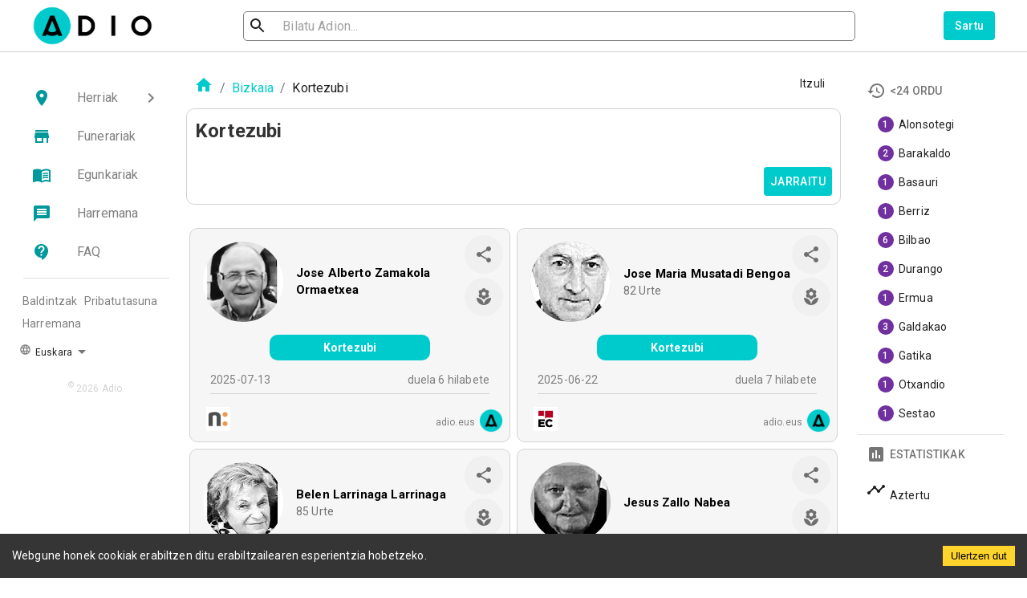

--- FILE ---
content_type: text/html; charset=utf-8
request_url: https://www.adio.eus/eu/municipality/kortezubi
body_size: 23085
content:
<!DOCTYPE html><html dir="ltr" lang="eu"><head><meta charSet="utf-8"/><meta name="viewport" content="minimum-scale=1, initial-scale=1, width=device-width, shrink-to-fit=no"/><title>Kortezubi (Bizkaia) udalerriko eskelak eta oharrak</title><meta name="robots" content="index,follow"/><meta name="googlebot" content="index,follow"/><meta name="description" content="Kortezubi (Bizkaia) udalerriko gaurko heriotza-abisu eta eskela guztiak Adio-n. Harpidetu jakinarazpenak jasotzeko eta mezuak partekatzeko."/><link rel="alternate" hrefLang="es" href="https://www.adio.eus/es/municipality/kortezubi"/><link rel="alternate" hrefLang="eu" href="https://www.adio.eus/eu/municipality/kortezubi"/><meta name="twitter:card" content="summary_large_image"/><meta name="twitter:site" content="@adio"/><meta name="twitter:creator" content="@adio"/><meta property="og:title" content="Kortezubi (Bizkaia) udalerriko eskelak eta oharrak"/><meta property="og:description" content="Kortezubi (Bizkaia) udalerriko gaurko heriotza-abisu eta eskela guztiak Adio-n. Harpidetu jakinarazpenak jasotzeko eta mezuak partekatzeko."/><meta property="og:url" content="https://www.adio.eus/eu/municipality/kortezubi"/><meta property="og:type" content="website"/><meta property="og:image" content="https://www.adio.eus/img/adio-logo-simple.png"/><meta property="og:image:width" content="503"/><meta property="og:image:height" content="508"/><meta property="og:locale" content="eu_ES"/><meta property="og:site_name" content="Adio"/><link rel="canonical" href="https://www.adio.eus/eu/municipality/kortezubi"/><meta name="keywords" content="Eskelak Kortezubi, Kortezubi gaurko Eskelak, Kortezubi udalerriko azken heriotzak, Kortezubi (Bizkaia) udalerriko azken hildakoak."/><link rel="icon" href="/favicon.ico"/><meta name="next-head-count" content="23"/><meta charSet="utf-8"/><meta name="theme-color" content="#00cbcc"/><script async="" src="https://www.googletagmanager.com/gtag/js?id=G-SFPG49GJQH"></script><script>
                      window.dataLayer = window.dataLayer || [];
                      function gtag(){dataLayer.push(arguments);}
                      gtag('js', new Date());
                      gtag('config', 'G-SFPG49GJQH');
                  </script><script>
            var _rollbarConfig = {
                accessToken: "329513b516274f4f8161d2f3484ac88d",
                captureUncaught: true,
                captureUnhandledRejections: true,
                hostWhiteList: ['adio.eus'],
                payload: {
                    environment: "production"
                }
            };
              // Rollbar Snippet
              !function(r){var e={};function o(n){if(e[n])return e[n].exports;var t=e[n]={i:n,l:!1,exports:{}};return r[n].call(t.exports,t,t.exports,o),t.l=!0,t.exports}o.m=r,o.c=e,o.d=function(r,e,n){o.o(r,e)||Object.defineProperty(r,e,{enumerable:!0,get:n})},o.r=function(r){"undefined"!=typeof Symbol&&Symbol.toStringTag&&Object.defineProperty(r,Symbol.toStringTag,{value:"Module"}),Object.defineProperty(r,"__esModule",{value:!0})},o.t=function(r,e){if(1&e&&(r=o(r)),8&e)return r;if(4&e&&"object"==typeof r&&r&&r.__esModule)return r;var n=Object.create(null);if(o.r(n),Object.defineProperty(n,"default",{enumerable:!0,value:r}),2&e&&"string"!=typeof r)for(var t in r)o.d(n,t,function(e){return r[e]}.bind(null,t));return n},o.n=function(r){var e=r&&r.__esModule?function(){return r.default}:function(){return r};return o.d(e,"a",e),e},o.o=function(r,e){return Object.prototype.hasOwnProperty.call(r,e)},o.p="",o(o.s=0)}([function(r,e,o){var n=o(1),t=o(4);_rollbarConfig=_rollbarConfig||{},_rollbarConfig.rollbarJsUrl=_rollbarConfig.rollbarJsUrl||"https://cdnjs.cloudflare.com/ajax/libs/rollbar.js/2.14.4/rollbar.min.js",_rollbarConfig.async=void 0===_rollbarConfig.async||_rollbarConfig.async;var a=n.setupShim(window,_rollbarConfig),l=t(_rollbarConfig);window.rollbar=n.Rollbar,a.loadFull(window,document,!_rollbarConfig.async,_rollbarConfig,l)},function(r,e,o){var n=o(2);function t(r){return function(){try{return r.apply(this,arguments)}catch(r){try{console.error("[Rollbar]: Internal error",r)}catch(r){}}}}var a=0;function l(r,e){this.options=r,this._rollbarOldOnError=null;var o=a++;this.shimId=function(){return o},"undefined"!=typeof window&&window._rollbarShims&&(window._rollbarShims[o]={handler:e,messages:[]})}var i=o(3),s=function(r,e){return new l(r,e)},d=function(r){return new i(s,r)};function c(r){return t(function(){var e=Array.prototype.slice.call(arguments,0),o={shim:this,method:r,args:e,ts:new Date};window._rollbarShims[this.shimId()].messages.push(o)})}l.prototype.loadFull=function(r,e,o,n,a){var l=!1,i=e.createElement("script"),s=e.getElementsByTagName("script")[0],d=s.parentNode;i.crossOrigin="",i.src=n.rollbarJsUrl,o||(i.async=!0),i.onload=i.onreadystatechange=t(function(){if(!(l||this.readyState&&"loaded"!==this.readyState&&"complete"!==this.readyState)){i.onload=i.onreadystatechange=null;try{d.removeChild(i)}catch(r){}l=!0,function(){var e;if(void 0===r._rollbarDidLoad){e=new Error("rollbar.js did not load");for(var o,n,t,l,i=0;o=r._rollbarShims[i++];)for(o=o.messages||[];n=o.shift();)for(t=n.args||[],i=0;i<t.length;++i)if("function"==typeof(l=t[i])){l(e);break}}"function"==typeof a&&a(e)}()}}),d.insertBefore(i,s)},l.prototype.wrap=function(r,e,o){try{var n;if(n="function"==typeof e?e:function(){return e||{}},"function"!=typeof r)return r;if(r._isWrap)return r;if(!r._rollbar_wrapped&&(r._rollbar_wrapped=function(){o&&"function"==typeof o&&o.apply(this,arguments);try{return r.apply(this,arguments)}catch(o){var e=o;throw e&&("string"==typeof e&&(e=new String(e)),e._rollbarContext=n()||{},e._rollbarContext._wrappedSource=r.toString(),window._rollbarWrappedError=e),e}},r._rollbar_wrapped._isWrap=!0,r.hasOwnProperty))for(var t in r)r.hasOwnProperty(t)&&(r._rollbar_wrapped[t]=r[t]);return r._rollbar_wrapped}catch(e){return r}};for(var p="log,debug,info,warn,warning,error,critical,global,configure,handleUncaughtException,handleAnonymousErrors,handleUnhandledRejection,captureEvent,captureDomContentLoaded,captureLoad".split(","),u=0;u<p.length;++u)l.prototype[p[u]]=c(p[u]);r.exports={setupShim:function(r,e){if(r){var o=e.globalAlias||"Rollbar";if("object"==typeof r[o])return r[o];r._rollbarShims={},r._rollbarWrappedError=null;var a=new d(e);return t(function(){e.captureUncaught&&(a._rollbarOldOnError=r.onerror,n.captureUncaughtExceptions(r,a,!0),e.wrapGlobalEventHandlers&&n.wrapGlobals(r,a,!0)),e.captureUnhandledRejections&&n.captureUnhandledRejections(r,a,!0);var t=e.autoInstrument;return!1!==e.enabled&&(void 0===t||!0===t||"object"==typeof t&&t.network)&&r.addEventListener&&(r.addEventListener("load",a.captureLoad.bind(a)),r.addEventListener("DOMContentLoaded",a.captureDomContentLoaded.bind(a))),r[o]=a,a})()}},Rollbar:d}},function(r,e){function o(r,e,o){if(e.hasOwnProperty&&e.hasOwnProperty("addEventListener")){for(var n=e.addEventListener;n._rollbarOldAdd&&n.belongsToShim;)n=n._rollbarOldAdd;var t=function(e,o,t){n.call(this,e,r.wrap(o),t)};t._rollbarOldAdd=n,t.belongsToShim=o,e.addEventListener=t;for(var a=e.removeEventListener;a._rollbarOldRemove&&a.belongsToShim;)a=a._rollbarOldRemove;var l=function(r,e,o){a.call(this,r,e&&e._rollbar_wrapped||e,o)};l._rollbarOldRemove=a,l.belongsToShim=o,e.removeEventListener=l}}r.exports={captureUncaughtExceptions:function(r,e,o){if(r){var n;if("function"==typeof e._rollbarOldOnError)n=e._rollbarOldOnError;else if(r.onerror){for(n=r.onerror;n._rollbarOldOnError;)n=n._rollbarOldOnError;e._rollbarOldOnError=n}e.handleAnonymousErrors();var t=function(){var o=Array.prototype.slice.call(arguments,0);!function(r,e,o,n){r._rollbarWrappedError&&(n[4]||(n[4]=r._rollbarWrappedError),n[5]||(n[5]=r._rollbarWrappedError._rollbarContext),r._rollbarWrappedError=null);var t=e.handleUncaughtException.apply(e,n);o&&o.apply(r,n),"anonymous"===t&&(e.anonymousErrorsPending+=1)}(r,e,n,o)};o&&(t._rollbarOldOnError=n),r.onerror=t}},captureUnhandledRejections:function(r,e,o){if(r){"function"==typeof r._rollbarURH&&r._rollbarURH.belongsToShim&&r.removeEventListener("unhandledrejection",r._rollbarURH);var n=function(r){var o,n,t;try{o=r.reason}catch(r){o=void 0}try{n=r.promise}catch(r){n="[unhandledrejection] error getting `promise` from event"}try{t=r.detail,!o&&t&&(o=t.reason,n=t.promise)}catch(r){}o||(o="[unhandledrejection] error getting `reason` from event"),e&&e.handleUnhandledRejection&&e.handleUnhandledRejection(o,n)};n.belongsToShim=o,r._rollbarURH=n,r.addEventListener("unhandledrejection",n)}},wrapGlobals:function(r,e,n){if(r){var t,a,l="EventTarget,Window,Node,ApplicationCache,AudioTrackList,ChannelMergerNode,CryptoOperation,EventSource,FileReader,HTMLUnknownElement,IDBDatabase,IDBRequest,IDBTransaction,KeyOperation,MediaController,MessagePort,ModalWindow,Notification,SVGElementInstance,Screen,TextTrack,TextTrackCue,TextTrackList,WebSocket,WebSocketWorker,Worker,XMLHttpRequest,XMLHttpRequestEventTarget,XMLHttpRequestUpload".split(",");for(t=0;t<l.length;++t)r[a=l[t]]&&r[a].prototype&&o(e,r[a].prototype,n)}}}},function(r,e){function o(r,e){this.impl=r(e,this),this.options=e,function(r){for(var e=function(r){return function(){var e=Array.prototype.slice.call(arguments,0);if(this.impl[r])return this.impl[r].apply(this.impl,e)}},o="log,debug,info,warn,warning,error,critical,global,configure,handleUncaughtException,handleAnonymousErrors,handleUnhandledRejection,_createItem,wrap,loadFull,shimId,captureEvent,captureDomContentLoaded,captureLoad".split(","),n=0;n<o.length;n++)r[o[n]]=e(o[n])}(o.prototype)}o.prototype._swapAndProcessMessages=function(r,e){var o,n,t;for(this.impl=r(this.options);o=e.shift();)n=o.method,t=o.args,this[n]&&"function"==typeof this[n]&&("captureDomContentLoaded"===n||"captureLoad"===n?this[n].apply(this,[t[0],o.ts]):this[n].apply(this,t));return this},r.exports=o},function(r,e){r.exports=function(r){return function(e){if(!e&&!window._rollbarInitialized){for(var o,n,t=(r=r||{}).globalAlias||"Rollbar",a=window.rollbar,l=function(r){return new a(r)},i=0;o=window._rollbarShims[i++];)n||(n=o.handler),o.handler._swapAndProcessMessages(l,o.messages);window[t]=n,window._rollbarInitialized=!0}}}}]);
              // End Rollbar Snippet</script><script>
                  (function(c,l,a,r,i,t,y){
                    c[a]=c[a]||function(){(c[a].q=c[a].q||[]).push(arguments)};
                    t=l.createElement(r);t.async=1;t.src="https://www.clarity.ms/tag/"+i;
                    y=l.getElementsByTagName(r)[0];y.parentNode.insertBefore(t,y);
                  })(window, document, "clarity", "script", "b1vmggbyyt");</script><script>
                (function(w,d,s,l,i){w[l]=w[l]||[];w[l].push({'gtm.start':
                  new Date().getTime(),event:'gtm.js'});var f=d.getElementsByTagName(s)[0],
                  j=d.createElement(s),dl=l!='dataLayer'?'&l='+l:'';j.async=true;j.src=
                  'https://www.googletagmanager.com/gtm.js?id='+i+dl;f.parentNode.insertBefore(j,f);
                })(window,document,'script','dataLayer','GTM-MHLRVMJP');</script><link rel="preconnect" href="https://fonts.gstatic.com" crossorigin /><link rel="preload" href="/_next/static/css/186c12f473a6252e.css" as="style"/><link rel="stylesheet" href="/_next/static/css/186c12f473a6252e.css" data-n-g=""/><noscript data-n-css=""></noscript><script defer="" nomodule="" src="/_next/static/chunks/polyfills-c67a75d1b6f99dc8.js"></script><script src="/_next/static/chunks/webpack-764da320fc1b4b2e.js" defer=""></script><script src="/_next/static/chunks/framework-3650c05f19c73767.js" defer=""></script><script src="/_next/static/chunks/main-f12a97bf40a23d03.js" defer=""></script><script src="/_next/static/chunks/pages/_app-3c56e9a395b3fd36.js" defer=""></script><script src="/_next/static/chunks/7112840a-841137eb9111d261.js" defer=""></script><script src="/_next/static/chunks/cccc6244-0cb29b59ce402315.js" defer=""></script><script src="/_next/static/chunks/75fc9c18-8c63cdd1108da67e.js" defer=""></script><script src="/_next/static/chunks/3597-06e745d6fb060849.js" defer=""></script><script src="/_next/static/chunks/4245-e733c0772db57e5f.js" defer=""></script><script src="/_next/static/chunks/7332-474bd6de049df2f3.js" defer=""></script><script src="/_next/static/chunks/6698-1eacd4e452e3ea15.js" defer=""></script><script src="/_next/static/chunks/8245-25b68b4d2d646c8f.js" defer=""></script><script src="/_next/static/chunks/1150-470cab6dc9dce244.js" defer=""></script><script src="/_next/static/chunks/4339-34c1b87ecda97805.js" defer=""></script><script src="/_next/static/chunks/5124-5961195cca593bcb.js" defer=""></script><script src="/_next/static/chunks/4731-48837322a5917772.js" defer=""></script><script src="/_next/static/chunks/pages/municipality/%5Bslug%5D-fb8ac0df7b7ee397.js" defer=""></script><script src="/_next/static/7tCoqHjoLVbeurIoo9eFQ/_buildManifest.js" defer=""></script><script src="/_next/static/7tCoqHjoLVbeurIoo9eFQ/_ssgManifest.js" defer=""></script><style id="jss-server-side">html {
  box-sizing: border-box;
  -webkit-font-smoothing: antialiased;
  -moz-osx-font-smoothing: grayscale;
}
*, *::before, *::after {
  box-sizing: inherit;
}
strong, b {
  font-weight: 700;
}
body {
  color: rgba(0, 0, 0, 0.87);
  margin: 0;
  font-size: 0.875rem;
  font-family: "Roboto", "Helvetica", "Arial", sans-serif;
  font-weight: 400;
  line-height: 1.43;
  letter-spacing: 0.01071em;
  background-color: #fff;
}
@media print {
  body {
    background-color: #fff;
  }
}
  body::backdrop {
    background-color: #fff;
  }
  .MuiContainer-root {
    width: 100%;
    display: block;
    box-sizing: border-box;
    margin-left: auto;
    margin-right: auto;
    padding-left: 16px;
    padding-right: 16px;
  }
@media (min-width:600px) {
  .MuiContainer-root {
    padding-left: 24px;
    padding-right: 24px;
  }
}
  .MuiContainer-disableGutters {
    padding-left: 0;
    padding-right: 0;
  }
@media (min-width:600px) {
  .MuiContainer-fixed {
    max-width: 600px;
  }
}
@media (min-width:960px) {
  .MuiContainer-fixed {
    max-width: 960px;
  }
}
@media (min-width:1280px) {
  .MuiContainer-fixed {
    max-width: 1280px;
  }
}
@media (min-width:1920px) {
  .MuiContainer-fixed {
    max-width: 1920px;
  }
}
@media (min-width:0px) {
  .MuiContainer-maxWidthXs {
    max-width: 444px;
  }
}
@media (min-width:600px) {
  .MuiContainer-maxWidthSm {
    max-width: 600px;
  }
}
@media (min-width:960px) {
  .MuiContainer-maxWidthMd {
    max-width: 960px;
  }
}
@media (min-width:1280px) {
  .MuiContainer-maxWidthLg {
    max-width: 1280px;
  }
}
@media (min-width:1920px) {
  .MuiContainer-maxWidthXl {
    max-width: 1920px;
  }
}
  .MuiToolbar-root {
    display: flex;
    position: relative;
    align-items: center;
  }
  .MuiToolbar-gutters {
    padding-left: 16px;
    padding-right: 16px;
  }
@media (min-width:600px) {
  .MuiToolbar-gutters {
    padding-left: 24px;
    padding-right: 24px;
  }
}
  .MuiToolbar-regular {
    min-height: 56px;
  }
@media (min-width:0px) and (orientation: landscape) {
  .MuiToolbar-regular {
    min-height: 48px;
  }
}
@media (min-width:600px) {
  .MuiToolbar-regular {
    min-height: 64px;
  }
}
  .MuiToolbar-dense {
    min-height: 48px;
  }
  .MuiPaper-root {
    color: rgba(0, 0, 0, 0.87);
    transition: box-shadow 300ms cubic-bezier(0.4, 0, 0.2, 1) 0ms;
    background-color: #fff;
  }
  .MuiPaper-rounded {
    border-radius: 4px;
  }
  .MuiPaper-outlined {
    border: 1px solid rgba(0, 0, 0, 0.12);
  }
  .MuiPaper-elevation0 {
    box-shadow: none;
  }
  .MuiPaper-elevation1 {
    box-shadow: 0px 2px 1px -1px rgba(0,0,0,0.2),0px 1px 1px 0px rgba(0,0,0,0.14),0px 1px 3px 0px rgba(0,0,0,0.12);
  }
  .MuiPaper-elevation2 {
    box-shadow: 0px 3px 1px -2px rgba(0,0,0,0.2),0px 2px 2px 0px rgba(0,0,0,0.14),0px 1px 5px 0px rgba(0,0,0,0.12);
  }
  .MuiPaper-elevation3 {
    box-shadow: 0px 3px 3px -2px rgba(0,0,0,0.2),0px 3px 4px 0px rgba(0,0,0,0.14),0px 1px 8px 0px rgba(0,0,0,0.12);
  }
  .MuiPaper-elevation4 {
    box-shadow: 0px 2px 4px -1px rgba(0,0,0,0.2),0px 4px 5px 0px rgba(0,0,0,0.14),0px 1px 10px 0px rgba(0,0,0,0.12);
  }
  .MuiPaper-elevation5 {
    box-shadow: 0px 3px 5px -1px rgba(0,0,0,0.2),0px 5px 8px 0px rgba(0,0,0,0.14),0px 1px 14px 0px rgba(0,0,0,0.12);
  }
  .MuiPaper-elevation6 {
    box-shadow: 0px 3px 5px -1px rgba(0,0,0,0.2),0px 6px 10px 0px rgba(0,0,0,0.14),0px 1px 18px 0px rgba(0,0,0,0.12);
  }
  .MuiPaper-elevation7 {
    box-shadow: 0px 4px 5px -2px rgba(0,0,0,0.2),0px 7px 10px 1px rgba(0,0,0,0.14),0px 2px 16px 1px rgba(0,0,0,0.12);
  }
  .MuiPaper-elevation8 {
    box-shadow: 0px 5px 5px -3px rgba(0,0,0,0.2),0px 8px 10px 1px rgba(0,0,0,0.14),0px 3px 14px 2px rgba(0,0,0,0.12);
  }
  .MuiPaper-elevation9 {
    box-shadow: 0px 5px 6px -3px rgba(0,0,0,0.2),0px 9px 12px 1px rgba(0,0,0,0.14),0px 3px 16px 2px rgba(0,0,0,0.12);
  }
  .MuiPaper-elevation10 {
    box-shadow: 0px 6px 6px -3px rgba(0,0,0,0.2),0px 10px 14px 1px rgba(0,0,0,0.14),0px 4px 18px 3px rgba(0,0,0,0.12);
  }
  .MuiPaper-elevation11 {
    box-shadow: 0px 6px 7px -4px rgba(0,0,0,0.2),0px 11px 15px 1px rgba(0,0,0,0.14),0px 4px 20px 3px rgba(0,0,0,0.12);
  }
  .MuiPaper-elevation12 {
    box-shadow: 0px 7px 8px -4px rgba(0,0,0,0.2),0px 12px 17px 2px rgba(0,0,0,0.14),0px 5px 22px 4px rgba(0,0,0,0.12);
  }
  .MuiPaper-elevation13 {
    box-shadow: 0px 7px 8px -4px rgba(0,0,0,0.2),0px 13px 19px 2px rgba(0,0,0,0.14),0px 5px 24px 4px rgba(0,0,0,0.12);
  }
  .MuiPaper-elevation14 {
    box-shadow: 0px 7px 9px -4px rgba(0,0,0,0.2),0px 14px 21px 2px rgba(0,0,0,0.14),0px 5px 26px 4px rgba(0,0,0,0.12);
  }
  .MuiPaper-elevation15 {
    box-shadow: 0px 8px 9px -5px rgba(0,0,0,0.2),0px 15px 22px 2px rgba(0,0,0,0.14),0px 6px 28px 5px rgba(0,0,0,0.12);
  }
  .MuiPaper-elevation16 {
    box-shadow: 0px 8px 10px -5px rgba(0,0,0,0.2),0px 16px 24px 2px rgba(0,0,0,0.14),0px 6px 30px 5px rgba(0,0,0,0.12);
  }
  .MuiPaper-elevation17 {
    box-shadow: 0px 8px 11px -5px rgba(0,0,0,0.2),0px 17px 26px 2px rgba(0,0,0,0.14),0px 6px 32px 5px rgba(0,0,0,0.12);
  }
  .MuiPaper-elevation18 {
    box-shadow: 0px 9px 11px -5px rgba(0,0,0,0.2),0px 18px 28px 2px rgba(0,0,0,0.14),0px 7px 34px 6px rgba(0,0,0,0.12);
  }
  .MuiPaper-elevation19 {
    box-shadow: 0px 9px 12px -6px rgba(0,0,0,0.2),0px 19px 29px 2px rgba(0,0,0,0.14),0px 7px 36px 6px rgba(0,0,0,0.12);
  }
  .MuiPaper-elevation20 {
    box-shadow: 0px 10px 13px -6px rgba(0,0,0,0.2),0px 20px 31px 3px rgba(0,0,0,0.14),0px 8px 38px 7px rgba(0,0,0,0.12);
  }
  .MuiPaper-elevation21 {
    box-shadow: 0px 10px 13px -6px rgba(0,0,0,0.2),0px 21px 33px 3px rgba(0,0,0,0.14),0px 8px 40px 7px rgba(0,0,0,0.12);
  }
  .MuiPaper-elevation22 {
    box-shadow: 0px 10px 14px -6px rgba(0,0,0,0.2),0px 22px 35px 3px rgba(0,0,0,0.14),0px 8px 42px 7px rgba(0,0,0,0.12);
  }
  .MuiPaper-elevation23 {
    box-shadow: 0px 11px 14px -7px rgba(0,0,0,0.2),0px 23px 36px 3px rgba(0,0,0,0.14),0px 9px 44px 8px rgba(0,0,0,0.12);
  }
  .MuiPaper-elevation24 {
    box-shadow: 0px 11px 15px -7px rgba(0,0,0,0.2),0px 24px 38px 3px rgba(0,0,0,0.14),0px 9px 46px 8px rgba(0,0,0,0.12);
  }
  .MuiAppBar-root {
    width: 100%;
    display: flex;
    z-index: 1100;
    box-sizing: border-box;
    flex-shrink: 0;
    flex-direction: column;
  }
  .MuiAppBar-positionFixed {
    top: 0;
    left: auto;
    right: 0;
    position: fixed;
  }
@media print {
  .MuiAppBar-positionFixed {
    position: absolute;
  }
}
  .MuiAppBar-positionAbsolute {
    top: 0;
    left: auto;
    right: 0;
    position: absolute;
  }
  .MuiAppBar-positionSticky {
    top: 0;
    left: auto;
    right: 0;
    position: sticky;
  }
  .MuiAppBar-positionStatic {
    position: static;
  }
  .MuiAppBar-positionRelative {
    position: relative;
  }
  .MuiAppBar-colorDefault {
    color: rgba(0, 0, 0, 0.87);
    background-color: #f5f5f5;
  }
  .MuiAppBar-colorPrimary {
    color: rgba(0, 0, 0, 0.87);
    background-color: #00cbcc;
  }
  .MuiAppBar-colorSecondary {
    color: rgba(0, 0, 0, 0.87);
    background-color: #b2ebf2;
  }
  .MuiAppBar-colorInherit {
    color: inherit;
  }
  .MuiAppBar-colorTransparent {
    color: inherit;
    background-color: transparent;
  }
  .MuiTypography-root {
    margin: 0;
  }
  .MuiTypography-body2 {
    font-size: 0.875rem;
    font-family: "Roboto", "Helvetica", "Arial", sans-serif;
    font-weight: 400;
    line-height: 1.43;
    letter-spacing: 0.01071em;
  }
  .MuiTypography-body1 {
    font-size: 1rem;
    font-family: "Roboto", "Helvetica", "Arial", sans-serif;
    font-weight: 400;
    line-height: 1.5;
    letter-spacing: 0.00938em;
  }
  .MuiTypography-caption {
    font-size: 0.75rem;
    font-family: "Roboto", "Helvetica", "Arial", sans-serif;
    font-weight: 400;
    line-height: 1.66;
    letter-spacing: 0.03333em;
  }
  .MuiTypography-button {
    font-size: 0.875rem;
    font-family: "Roboto", "Helvetica", "Arial", sans-serif;
    font-weight: 500;
    line-height: 1.75;
    letter-spacing: 0.02857em;
    text-transform: uppercase;
  }
  .MuiTypography-h1 {
    font-size: 6rem;
    font-family: "Roboto", "Helvetica", "Arial", sans-serif;
    font-weight: 300;
    line-height: 1.167;
    letter-spacing: -0.01562em;
  }
  .MuiTypography-h2 {
    font-size: 3.75rem;
    font-family: "Roboto", "Helvetica", "Arial", sans-serif;
    font-weight: 300;
    line-height: 1.2;
    letter-spacing: -0.00833em;
  }
  .MuiTypography-h3 {
    font-size: 3rem;
    font-family: "Roboto", "Helvetica", "Arial", sans-serif;
    font-weight: 400;
    line-height: 1.167;
    letter-spacing: 0em;
  }
  .MuiTypography-h4 {
    font-size: 2.125rem;
    font-family: "Roboto", "Helvetica", "Arial", sans-serif;
    font-weight: 400;
    line-height: 1.235;
    letter-spacing: 0.00735em;
  }
  .MuiTypography-h5 {
    font-size: 1.5rem;
    font-family: "Roboto", "Helvetica", "Arial", sans-serif;
    font-weight: 400;
    line-height: 1.334;
    letter-spacing: 0em;
  }
  .MuiTypography-h6 {
    font-size: 1.25rem;
    font-family: "Roboto", "Helvetica", "Arial", sans-serif;
    font-weight: 500;
    line-height: 1.6;
    letter-spacing: 0.0075em;
  }
  .MuiTypography-subtitle1 {
    font-size: 1rem;
    font-family: "Roboto", "Helvetica", "Arial", sans-serif;
    font-weight: 400;
    line-height: 1.75;
    letter-spacing: 0.00938em;
  }
  .MuiTypography-subtitle2 {
    font-size: 0.875rem;
    font-family: "Roboto", "Helvetica", "Arial", sans-serif;
    font-weight: 500;
    line-height: 1.57;
    letter-spacing: 0.00714em;
  }
  .MuiTypography-overline {
    font-size: 0.75rem;
    font-family: "Roboto", "Helvetica", "Arial", sans-serif;
    font-weight: 400;
    line-height: 2.66;
    letter-spacing: 0.08333em;
    text-transform: uppercase;
  }
  .MuiTypography-srOnly {
    width: 1px;
    height: 1px;
    overflow: hidden;
    position: absolute;
  }
  .MuiTypography-alignLeft {
    text-align: left;
  }
  .MuiTypography-alignCenter {
    text-align: center;
  }
  .MuiTypography-alignRight {
    text-align: right;
  }
  .MuiTypography-alignJustify {
    text-align: justify;
  }
  .MuiTypography-noWrap {
    overflow: hidden;
    white-space: nowrap;
    text-overflow: ellipsis;
  }
  .MuiTypography-gutterBottom {
    margin-bottom: 0.35em;
  }
  .MuiTypography-paragraph {
    margin-bottom: 16px;
  }
  .MuiTypography-colorInherit {
    color: inherit;
  }
  .MuiTypography-colorPrimary {
    color: #00cbcc;
  }
  .MuiTypography-colorSecondary {
    color: #b2ebf2;
  }
  .MuiTypography-colorTextPrimary {
    color: rgba(0, 0, 0, 0.87);
  }
  .MuiTypography-colorTextSecondary {
    color: rgba(0, 0, 0, 0.54);
  }
  .MuiTypography-colorError {
    color: #ff1744;
  }
  .MuiTypography-displayInline {
    display: inline;
  }
  .MuiTypography-displayBlock {
    display: block;
  }
  .MuiButtonBase-root {
    color: inherit;
    border: 0;
    cursor: pointer;
    margin: 0;
    display: inline-flex;
    outline: 0;
    padding: 0;
    position: relative;
    align-items: center;
    user-select: none;
    border-radius: 0;
    vertical-align: middle;
    -moz-appearance: none;
    justify-content: center;
    text-decoration: none;
    background-color: transparent;
    -webkit-appearance: none;
    -webkit-tap-highlight-color: transparent;
  }
  .MuiButtonBase-root::-moz-focus-inner {
    border-style: none;
  }
  .MuiButtonBase-root.Mui-disabled {
    cursor: default;
    pointer-events: none;
  }
@media print {
  .MuiButtonBase-root {
    color-adjust: exact;
  }
}
  .MuiIconButton-root {
    flex: 0 0 auto;
    color: rgba(0, 0, 0, 0.54);
    padding: 12px;
    overflow: visible;
    font-size: 1.5rem;
    text-align: center;
    transition: background-color 150ms cubic-bezier(0.4, 0, 0.2, 1) 0ms;
    border-radius: 50%;
  }
  .MuiIconButton-root:hover {
    background-color: rgba(0, 0, 0, 0.04);
  }
  .MuiIconButton-root.Mui-disabled {
    color: rgba(0, 0, 0, 0.26);
    background-color: transparent;
  }
@media (hover: none) {
  .MuiIconButton-root:hover {
    background-color: transparent;
  }
}
  .MuiIconButton-edgeStart {
    margin-left: -12px;
  }
  .MuiIconButton-sizeSmall.MuiIconButton-edgeStart {
    margin-left: -3px;
  }
  .MuiIconButton-edgeEnd {
    margin-right: -12px;
  }
  .MuiIconButton-sizeSmall.MuiIconButton-edgeEnd {
    margin-right: -3px;
  }
  .MuiIconButton-colorInherit {
    color: inherit;
  }
  .MuiIconButton-colorPrimary {
    color: #00cbcc;
  }
  .MuiIconButton-colorPrimary:hover {
    background-color: rgba(0, 203, 204, 0.04);
  }
@media (hover: none) {
  .MuiIconButton-colorPrimary:hover {
    background-color: transparent;
  }
}
  .MuiIconButton-colorSecondary {
    color: #b2ebf2;
  }
  .MuiIconButton-colorSecondary:hover {
    background-color: rgba(178, 235, 242, 0.04);
  }
@media (hover: none) {
  .MuiIconButton-colorSecondary:hover {
    background-color: transparent;
  }
}
  .MuiIconButton-sizeSmall {
    padding: 3px;
    font-size: 1.125rem;
  }
  .MuiIconButton-label {
    width: 100%;
    display: flex;
    align-items: inherit;
    justify-content: inherit;
  }
  .MuiSvgIcon-root {
    fill: currentColor;
    width: 1em;
    height: 1em;
    display: inline-block;
    font-size: 1.5rem;
    transition: fill 200ms cubic-bezier(0.4, 0, 0.2, 1) 0ms;
    flex-shrink: 0;
    user-select: none;
  }
  .MuiSvgIcon-colorPrimary {
    color: #00cbcc;
  }
  .MuiSvgIcon-colorSecondary {
    color: #b2ebf2;
  }
  .MuiSvgIcon-colorAction {
    color: rgba(0, 0, 0, 0.54);
  }
  .MuiSvgIcon-colorError {
    color: #ff1744;
  }
  .MuiSvgIcon-colorDisabled {
    color: rgba(0, 0, 0, 0.26);
  }
  .MuiSvgIcon-fontSizeInherit {
    font-size: inherit;
  }
  .MuiSvgIcon-fontSizeSmall {
    font-size: 1.25rem;
  }
  .MuiSvgIcon-fontSizeLarge {
    font-size: 2.1875rem;
  }
  .MuiAvatar-root {
    width: 40px;
    height: 40px;
    display: flex;
    overflow: hidden;
    position: relative;
    font-size: 1.25rem;
    align-items: center;
    flex-shrink: 0;
    font-family: "Roboto", "Helvetica", "Arial", sans-serif;
    line-height: 1;
    user-select: none;
    border-radius: 50%;
    justify-content: center;
  }
  .MuiAvatar-colorDefault {
    color: #fff;
    background-color: #bdbdbd;
  }
  .MuiAvatar-rounded {
    border-radius: 4px;
  }
  .MuiAvatar-square {
    border-radius: 0;
  }
  .MuiAvatar-img {
    color: transparent;
    width: 100%;
    height: 100%;
    object-fit: cover;
    text-align: center;
    text-indent: 10000px;
  }
  .MuiAvatar-fallback {
    width: 75%;
    height: 75%;
  }
@keyframes mui-auto-fill {}
@keyframes mui-auto-fill-cancel {}
  .MuiInputBase-root {
    color: rgba(0, 0, 0, 0.87);
    cursor: text;
    display: inline-flex;
    position: relative;
    font-size: 1rem;
    box-sizing: border-box;
    align-items: center;
    font-family: "Roboto", "Helvetica", "Arial", sans-serif;
    font-weight: 400;
    line-height: 1.1876em;
    letter-spacing: 0.00938em;
  }
  .MuiInputBase-root.Mui-disabled {
    color: rgba(0, 0, 0, 0.38);
    cursor: default;
  }
  .MuiInputBase-multiline {
    padding: 6px 0 7px;
  }
  .MuiInputBase-multiline.MuiInputBase-marginDense {
    padding-top: 3px;
  }
  .MuiInputBase-fullWidth {
    width: 100%;
  }
  .MuiInputBase-input {
    font: inherit;
    color: currentColor;
    width: 100%;
    border: 0;
    height: 1.1876em;
    margin: 0;
    display: block;
    padding: 6px 0 7px;
    min-width: 0;
    background: none;
    box-sizing: content-box;
    animation-name: mui-auto-fill-cancel;
    letter-spacing: inherit;
    animation-duration: 10ms;
    -webkit-tap-highlight-color: transparent;
  }
  .MuiInputBase-input::-webkit-input-placeholder {
    color: currentColor;
    opacity: 0.42;
    transition: opacity 200ms cubic-bezier(0.4, 0, 0.2, 1) 0ms;
  }
  .MuiInputBase-input::-moz-placeholder {
    color: currentColor;
    opacity: 0.42;
    transition: opacity 200ms cubic-bezier(0.4, 0, 0.2, 1) 0ms;
  }
  .MuiInputBase-input:-ms-input-placeholder {
    color: currentColor;
    opacity: 0.42;
    transition: opacity 200ms cubic-bezier(0.4, 0, 0.2, 1) 0ms;
  }
  .MuiInputBase-input::-ms-input-placeholder {
    color: currentColor;
    opacity: 0.42;
    transition: opacity 200ms cubic-bezier(0.4, 0, 0.2, 1) 0ms;
  }
  .MuiInputBase-input:focus {
    outline: 0;
  }
  .MuiInputBase-input:invalid {
    box-shadow: none;
  }
  .MuiInputBase-input::-webkit-search-decoration {
    -webkit-appearance: none;
  }
  .MuiInputBase-input.Mui-disabled {
    opacity: 1;
  }
  .MuiInputBase-input:-webkit-autofill {
    animation-name: mui-auto-fill;
    animation-duration: 5000s;
  }
  label[data-shrink=false] + .MuiInputBase-formControl .MuiInputBase-input::-webkit-input-placeholder {
    opacity: 0 !important;
  }
  label[data-shrink=false] + .MuiInputBase-formControl .MuiInputBase-input::-moz-placeholder {
    opacity: 0 !important;
  }
  label[data-shrink=false] + .MuiInputBase-formControl .MuiInputBase-input:-ms-input-placeholder {
    opacity: 0 !important;
  }
  label[data-shrink=false] + .MuiInputBase-formControl .MuiInputBase-input::-ms-input-placeholder {
    opacity: 0 !important;
  }
  label[data-shrink=false] + .MuiInputBase-formControl .MuiInputBase-input:focus::-webkit-input-placeholder {
    opacity: 0.42;
  }
  label[data-shrink=false] + .MuiInputBase-formControl .MuiInputBase-input:focus::-moz-placeholder {
    opacity: 0.42;
  }
  label[data-shrink=false] + .MuiInputBase-formControl .MuiInputBase-input:focus:-ms-input-placeholder {
    opacity: 0.42;
  }
  label[data-shrink=false] + .MuiInputBase-formControl .MuiInputBase-input:focus::-ms-input-placeholder {
    opacity: 0.42;
  }
  .MuiInputBase-inputMarginDense {
    padding-top: 3px;
  }
  .MuiInputBase-inputMultiline {
    height: auto;
    resize: none;
    padding: 0;
  }
  .MuiInputBase-inputTypeSearch {
    -moz-appearance: textfield;
    -webkit-appearance: textfield;
  }
  .jss5 {
    width: 100%;
    position: relative;
    margin-left: 0;
    margin-right: 20px;
    border-radius: 4px;
    background-color: rgba(255, 255, 255, 0.15);
  }
  .jss5:hover {
    background-color: rgba(255, 255, 255, 0.25);
  }
@media (min-width:600px) {
  .jss5 {
    width: 100%;
    display: flex;
    margin-left: 8px;
    justify-content: center;
  }
  .jss5 form {
    width: 80%;
  }
}
  .jss6 {
    height: 100%;
    display: flex;
    padding: 0px 16px;
    position: absolute;
    align-items: center;
    pointer-events: none;
    justify-content: center;
  }
  .jss7 {
    color: inherit;
    width: 100%;
    border: 1px solid grey;
    margin-left: 10px;
    border-radius: 5px;
  }
  .jss8 {
    width: 100%;
    padding: 8px 8px 8px 0px;
    transition: width 300ms cubic-bezier(0.4, 0, 0.2, 1) 0ms;
    padding-left: calc(1em + 32px);
  }
@media (min-width:600px) {
  .jss8 {
    width: 12ch;
  }
  .jss8:focus {
    width: 20ch;
  }
}
  .MuiGrid-container {
    width: 100%;
    display: flex;
    flex-wrap: wrap;
    box-sizing: border-box;
  }
  .MuiGrid-item {
    margin: 0;
    box-sizing: border-box;
  }
  .MuiGrid-zeroMinWidth {
    min-width: 0;
  }
  .MuiGrid-direction-xs-column {
    flex-direction: column;
  }
  .MuiGrid-direction-xs-column-reverse {
    flex-direction: column-reverse;
  }
  .MuiGrid-direction-xs-row-reverse {
    flex-direction: row-reverse;
  }
  .MuiGrid-wrap-xs-nowrap {
    flex-wrap: nowrap;
  }
  .MuiGrid-wrap-xs-wrap-reverse {
    flex-wrap: wrap-reverse;
  }
  .MuiGrid-align-items-xs-center {
    align-items: center;
  }
  .MuiGrid-align-items-xs-flex-start {
    align-items: flex-start;
  }
  .MuiGrid-align-items-xs-flex-end {
    align-items: flex-end;
  }
  .MuiGrid-align-items-xs-baseline {
    align-items: baseline;
  }
  .MuiGrid-align-content-xs-center {
    align-content: center;
  }
  .MuiGrid-align-content-xs-flex-start {
    align-content: flex-start;
  }
  .MuiGrid-align-content-xs-flex-end {
    align-content: flex-end;
  }
  .MuiGrid-align-content-xs-space-between {
    align-content: space-between;
  }
  .MuiGrid-align-content-xs-space-around {
    align-content: space-around;
  }
  .MuiGrid-justify-content-xs-center {
    justify-content: center;
  }
  .MuiGrid-justify-content-xs-flex-end {
    justify-content: flex-end;
  }
  .MuiGrid-justify-content-xs-space-between {
    justify-content: space-between;
  }
  .MuiGrid-justify-content-xs-space-around {
    justify-content: space-around;
  }
  .MuiGrid-justify-content-xs-space-evenly {
    justify-content: space-evenly;
  }
  .MuiGrid-spacing-xs-1 {
    width: calc(100% + 8px);
    margin: -4px;
  }
  .MuiGrid-spacing-xs-1 > .MuiGrid-item {
    padding: 4px;
  }
  .MuiGrid-spacing-xs-2 {
    width: calc(100% + 16px);
    margin: -8px;
  }
  .MuiGrid-spacing-xs-2 > .MuiGrid-item {
    padding: 8px;
  }
  .MuiGrid-spacing-xs-3 {
    width: calc(100% + 24px);
    margin: -12px;
  }
  .MuiGrid-spacing-xs-3 > .MuiGrid-item {
    padding: 12px;
  }
  .MuiGrid-spacing-xs-4 {
    width: calc(100% + 32px);
    margin: -16px;
  }
  .MuiGrid-spacing-xs-4 > .MuiGrid-item {
    padding: 16px;
  }
  .MuiGrid-spacing-xs-5 {
    width: calc(100% + 40px);
    margin: -20px;
  }
  .MuiGrid-spacing-xs-5 > .MuiGrid-item {
    padding: 20px;
  }
  .MuiGrid-spacing-xs-6 {
    width: calc(100% + 48px);
    margin: -24px;
  }
  .MuiGrid-spacing-xs-6 > .MuiGrid-item {
    padding: 24px;
  }
  .MuiGrid-spacing-xs-7 {
    width: calc(100% + 56px);
    margin: -28px;
  }
  .MuiGrid-spacing-xs-7 > .MuiGrid-item {
    padding: 28px;
  }
  .MuiGrid-spacing-xs-8 {
    width: calc(100% + 64px);
    margin: -32px;
  }
  .MuiGrid-spacing-xs-8 > .MuiGrid-item {
    padding: 32px;
  }
  .MuiGrid-spacing-xs-9 {
    width: calc(100% + 72px);
    margin: -36px;
  }
  .MuiGrid-spacing-xs-9 > .MuiGrid-item {
    padding: 36px;
  }
  .MuiGrid-spacing-xs-10 {
    width: calc(100% + 80px);
    margin: -40px;
  }
  .MuiGrid-spacing-xs-10 > .MuiGrid-item {
    padding: 40px;
  }
  .MuiGrid-grid-xs-auto {
    flex-grow: 0;
    max-width: none;
    flex-basis: auto;
  }
  .MuiGrid-grid-xs-true {
    flex-grow: 1;
    max-width: 100%;
    flex-basis: 0;
  }
  .MuiGrid-grid-xs-1 {
    flex-grow: 0;
    max-width: 8.333333%;
    flex-basis: 8.333333%;
  }
  .MuiGrid-grid-xs-2 {
    flex-grow: 0;
    max-width: 16.666667%;
    flex-basis: 16.666667%;
  }
  .MuiGrid-grid-xs-3 {
    flex-grow: 0;
    max-width: 25%;
    flex-basis: 25%;
  }
  .MuiGrid-grid-xs-4 {
    flex-grow: 0;
    max-width: 33.333333%;
    flex-basis: 33.333333%;
  }
  .MuiGrid-grid-xs-5 {
    flex-grow: 0;
    max-width: 41.666667%;
    flex-basis: 41.666667%;
  }
  .MuiGrid-grid-xs-6 {
    flex-grow: 0;
    max-width: 50%;
    flex-basis: 50%;
  }
  .MuiGrid-grid-xs-7 {
    flex-grow: 0;
    max-width: 58.333333%;
    flex-basis: 58.333333%;
  }
  .MuiGrid-grid-xs-8 {
    flex-grow: 0;
    max-width: 66.666667%;
    flex-basis: 66.666667%;
  }
  .MuiGrid-grid-xs-9 {
    flex-grow: 0;
    max-width: 75%;
    flex-basis: 75%;
  }
  .MuiGrid-grid-xs-10 {
    flex-grow: 0;
    max-width: 83.333333%;
    flex-basis: 83.333333%;
  }
  .MuiGrid-grid-xs-11 {
    flex-grow: 0;
    max-width: 91.666667%;
    flex-basis: 91.666667%;
  }
  .MuiGrid-grid-xs-12 {
    flex-grow: 0;
    max-width: 100%;
    flex-basis: 100%;
  }
@media (min-width:600px) {
  .MuiGrid-grid-sm-auto {
    flex-grow: 0;
    max-width: none;
    flex-basis: auto;
  }
  .MuiGrid-grid-sm-true {
    flex-grow: 1;
    max-width: 100%;
    flex-basis: 0;
  }
  .MuiGrid-grid-sm-1 {
    flex-grow: 0;
    max-width: 8.333333%;
    flex-basis: 8.333333%;
  }
  .MuiGrid-grid-sm-2 {
    flex-grow: 0;
    max-width: 16.666667%;
    flex-basis: 16.666667%;
  }
  .MuiGrid-grid-sm-3 {
    flex-grow: 0;
    max-width: 25%;
    flex-basis: 25%;
  }
  .MuiGrid-grid-sm-4 {
    flex-grow: 0;
    max-width: 33.333333%;
    flex-basis: 33.333333%;
  }
  .MuiGrid-grid-sm-5 {
    flex-grow: 0;
    max-width: 41.666667%;
    flex-basis: 41.666667%;
  }
  .MuiGrid-grid-sm-6 {
    flex-grow: 0;
    max-width: 50%;
    flex-basis: 50%;
  }
  .MuiGrid-grid-sm-7 {
    flex-grow: 0;
    max-width: 58.333333%;
    flex-basis: 58.333333%;
  }
  .MuiGrid-grid-sm-8 {
    flex-grow: 0;
    max-width: 66.666667%;
    flex-basis: 66.666667%;
  }
  .MuiGrid-grid-sm-9 {
    flex-grow: 0;
    max-width: 75%;
    flex-basis: 75%;
  }
  .MuiGrid-grid-sm-10 {
    flex-grow: 0;
    max-width: 83.333333%;
    flex-basis: 83.333333%;
  }
  .MuiGrid-grid-sm-11 {
    flex-grow: 0;
    max-width: 91.666667%;
    flex-basis: 91.666667%;
  }
  .MuiGrid-grid-sm-12 {
    flex-grow: 0;
    max-width: 100%;
    flex-basis: 100%;
  }
}
@media (min-width:960px) {
  .MuiGrid-grid-md-auto {
    flex-grow: 0;
    max-width: none;
    flex-basis: auto;
  }
  .MuiGrid-grid-md-true {
    flex-grow: 1;
    max-width: 100%;
    flex-basis: 0;
  }
  .MuiGrid-grid-md-1 {
    flex-grow: 0;
    max-width: 8.333333%;
    flex-basis: 8.333333%;
  }
  .MuiGrid-grid-md-2 {
    flex-grow: 0;
    max-width: 16.666667%;
    flex-basis: 16.666667%;
  }
  .MuiGrid-grid-md-3 {
    flex-grow: 0;
    max-width: 25%;
    flex-basis: 25%;
  }
  .MuiGrid-grid-md-4 {
    flex-grow: 0;
    max-width: 33.333333%;
    flex-basis: 33.333333%;
  }
  .MuiGrid-grid-md-5 {
    flex-grow: 0;
    max-width: 41.666667%;
    flex-basis: 41.666667%;
  }
  .MuiGrid-grid-md-6 {
    flex-grow: 0;
    max-width: 50%;
    flex-basis: 50%;
  }
  .MuiGrid-grid-md-7 {
    flex-grow: 0;
    max-width: 58.333333%;
    flex-basis: 58.333333%;
  }
  .MuiGrid-grid-md-8 {
    flex-grow: 0;
    max-width: 66.666667%;
    flex-basis: 66.666667%;
  }
  .MuiGrid-grid-md-9 {
    flex-grow: 0;
    max-width: 75%;
    flex-basis: 75%;
  }
  .MuiGrid-grid-md-10 {
    flex-grow: 0;
    max-width: 83.333333%;
    flex-basis: 83.333333%;
  }
  .MuiGrid-grid-md-11 {
    flex-grow: 0;
    max-width: 91.666667%;
    flex-basis: 91.666667%;
  }
  .MuiGrid-grid-md-12 {
    flex-grow: 0;
    max-width: 100%;
    flex-basis: 100%;
  }
}
@media (min-width:1280px) {
  .MuiGrid-grid-lg-auto {
    flex-grow: 0;
    max-width: none;
    flex-basis: auto;
  }
  .MuiGrid-grid-lg-true {
    flex-grow: 1;
    max-width: 100%;
    flex-basis: 0;
  }
  .MuiGrid-grid-lg-1 {
    flex-grow: 0;
    max-width: 8.333333%;
    flex-basis: 8.333333%;
  }
  .MuiGrid-grid-lg-2 {
    flex-grow: 0;
    max-width: 16.666667%;
    flex-basis: 16.666667%;
  }
  .MuiGrid-grid-lg-3 {
    flex-grow: 0;
    max-width: 25%;
    flex-basis: 25%;
  }
  .MuiGrid-grid-lg-4 {
    flex-grow: 0;
    max-width: 33.333333%;
    flex-basis: 33.333333%;
  }
  .MuiGrid-grid-lg-5 {
    flex-grow: 0;
    max-width: 41.666667%;
    flex-basis: 41.666667%;
  }
  .MuiGrid-grid-lg-6 {
    flex-grow: 0;
    max-width: 50%;
    flex-basis: 50%;
  }
  .MuiGrid-grid-lg-7 {
    flex-grow: 0;
    max-width: 58.333333%;
    flex-basis: 58.333333%;
  }
  .MuiGrid-grid-lg-8 {
    flex-grow: 0;
    max-width: 66.666667%;
    flex-basis: 66.666667%;
  }
  .MuiGrid-grid-lg-9 {
    flex-grow: 0;
    max-width: 75%;
    flex-basis: 75%;
  }
  .MuiGrid-grid-lg-10 {
    flex-grow: 0;
    max-width: 83.333333%;
    flex-basis: 83.333333%;
  }
  .MuiGrid-grid-lg-11 {
    flex-grow: 0;
    max-width: 91.666667%;
    flex-basis: 91.666667%;
  }
  .MuiGrid-grid-lg-12 {
    flex-grow: 0;
    max-width: 100%;
    flex-basis: 100%;
  }
}
@media (min-width:1920px) {
  .MuiGrid-grid-xl-auto {
    flex-grow: 0;
    max-width: none;
    flex-basis: auto;
  }
  .MuiGrid-grid-xl-true {
    flex-grow: 1;
    max-width: 100%;
    flex-basis: 0;
  }
  .MuiGrid-grid-xl-1 {
    flex-grow: 0;
    max-width: 8.333333%;
    flex-basis: 8.333333%;
  }
  .MuiGrid-grid-xl-2 {
    flex-grow: 0;
    max-width: 16.666667%;
    flex-basis: 16.666667%;
  }
  .MuiGrid-grid-xl-3 {
    flex-grow: 0;
    max-width: 25%;
    flex-basis: 25%;
  }
  .MuiGrid-grid-xl-4 {
    flex-grow: 0;
    max-width: 33.333333%;
    flex-basis: 33.333333%;
  }
  .MuiGrid-grid-xl-5 {
    flex-grow: 0;
    max-width: 41.666667%;
    flex-basis: 41.666667%;
  }
  .MuiGrid-grid-xl-6 {
    flex-grow: 0;
    max-width: 50%;
    flex-basis: 50%;
  }
  .MuiGrid-grid-xl-7 {
    flex-grow: 0;
    max-width: 58.333333%;
    flex-basis: 58.333333%;
  }
  .MuiGrid-grid-xl-8 {
    flex-grow: 0;
    max-width: 66.666667%;
    flex-basis: 66.666667%;
  }
  .MuiGrid-grid-xl-9 {
    flex-grow: 0;
    max-width: 75%;
    flex-basis: 75%;
  }
  .MuiGrid-grid-xl-10 {
    flex-grow: 0;
    max-width: 83.333333%;
    flex-basis: 83.333333%;
  }
  .MuiGrid-grid-xl-11 {
    flex-grow: 0;
    max-width: 91.666667%;
    flex-basis: 91.666667%;
  }
  .MuiGrid-grid-xl-12 {
    flex-grow: 0;
    max-width: 100%;
    flex-basis: 100%;
  }
}
  .MuiDrawer-docked {
    flex: 0 0 auto;
  }
  .MuiDrawer-paper {
    top: 0;
    flex: 1 0 auto;
    height: 100%;
    display: flex;
    outline: 0;
    z-index: 1200;
    position: fixed;
    overflow-y: auto;
    flex-direction: column;
    -webkit-overflow-scrolling: touch;
  }
  .MuiDrawer-paperAnchorLeft {
    left: 0;
    right: auto;
  }
  .MuiDrawer-paperAnchorRight {
    left: auto;
    right: 0;
  }
  .MuiDrawer-paperAnchorTop {
    top: 0;
    left: 0;
    right: 0;
    bottom: auto;
    height: auto;
    max-height: 100%;
  }
  .MuiDrawer-paperAnchorBottom {
    top: auto;
    left: 0;
    right: 0;
    bottom: 0;
    height: auto;
    max-height: 100%;
  }
  .MuiDrawer-paperAnchorDockedLeft {
    border-right: 1px solid rgba(0, 0, 0, 0.12);
  }
  .MuiDrawer-paperAnchorDockedTop {
    border-bottom: 1px solid rgba(0, 0, 0, 0.12);
  }
  .MuiDrawer-paperAnchorDockedRight {
    border-left: 1px solid rgba(0, 0, 0, 0.12);
  }
  .MuiDrawer-paperAnchorDockedBottom {
    border-top: 1px solid rgba(0, 0, 0, 0.12);
  }
  .MuiBreadcrumbs-ol {
    margin: 0;
    display: flex;
    padding: 0;
    flex-wrap: wrap;
    list-style: none;
    align-items: center;
  }
  .MuiBreadcrumbs-separator {
    display: flex;
    margin-left: 8px;
    user-select: none;
    margin-right: 8px;
  }
  .MuiCard-root {
    overflow: hidden;
  }
  .MuiCardActions-root {
    display: flex;
    padding: 8px;
    align-items: center;
  }
  .MuiCardActions-spacing > :not(:first-child) {
    margin-left: 8px;
  }
  .MuiCardHeader-root {
    display: flex;
    padding: 16px;
    align-items: center;
  }
  .MuiCardHeader-avatar {
    flex: 0 0 auto;
    margin-right: 16px;
  }
  .MuiCardHeader-action {
    flex: 0 0 auto;
    align-self: flex-start;
    margin-top: -8px;
    margin-right: -8px;
  }
  .MuiCardHeader-content {
    flex: 1 1 auto;
  }
@media print {
  .MuiDialog-root {
    position: absolute !important;
  }
}
  .MuiDialog-scrollPaper {
    display: flex;
    align-items: center;
    justify-content: center;
  }
  .MuiDialog-scrollBody {
    overflow-x: hidden;
    overflow-y: auto;
    text-align: center;
  }
  .MuiDialog-scrollBody:after {
    width: 0;
    height: 100%;
    content: "";
    display: inline-block;
    vertical-align: middle;
  }
  .MuiDialog-container {
    height: 100%;
    outline: 0;
  }
@media print {
  .MuiDialog-container {
    height: auto;
  }
}
  .MuiDialog-paper {
    margin: 32px;
    position: relative;
    overflow-y: auto;
  }
@media print {
  .MuiDialog-paper {
    box-shadow: none;
    overflow-y: visible;
  }
}
  .MuiDialog-paperScrollPaper {
    display: flex;
    max-height: calc(100% - 64px);
    flex-direction: column;
  }
  .MuiDialog-paperScrollBody {
    display: inline-block;
    text-align: left;
    vertical-align: middle;
  }
  .MuiDialog-paperWidthFalse {
    max-width: calc(100% - 64px);
  }
  .MuiDialog-paperWidthXs {
    max-width: 444px;
  }
@media (max-width:507.95px) {
  .MuiDialog-paperWidthXs.MuiDialog-paperScrollBody {
    max-width: calc(100% - 64px);
  }
}
  .MuiDialog-paperWidthSm {
    max-width: 600px;
  }
@media (max-width:663.95px) {
  .MuiDialog-paperWidthSm.MuiDialog-paperScrollBody {
    max-width: calc(100% - 64px);
  }
}
  .MuiDialog-paperWidthMd {
    max-width: 960px;
  }
@media (max-width:1023.95px) {
  .MuiDialog-paperWidthMd.MuiDialog-paperScrollBody {
    max-width: calc(100% - 64px);
  }
}
  .MuiDialog-paperWidthLg {
    max-width: 1280px;
  }
@media (max-width:1343.95px) {
  .MuiDialog-paperWidthLg.MuiDialog-paperScrollBody {
    max-width: calc(100% - 64px);
  }
}
  .MuiDialog-paperWidthXl {
    max-width: 1920px;
  }
@media (max-width:1983.95px) {
  .MuiDialog-paperWidthXl.MuiDialog-paperScrollBody {
    max-width: calc(100% - 64px);
  }
}
  .MuiDialog-paperFullWidth {
    width: calc(100% - 64px);
  }
  .MuiDialog-paperFullScreen {
    width: 100%;
    height: 100%;
    margin: 0;
    max-width: 100%;
    max-height: none;
    border-radius: 0;
  }
  .MuiDialog-paperFullScreen.MuiDialog-paperScrollBody {
    margin: 0;
    max-width: 100%;
  }
  .MuiSnackbar-root {
    left: 8px;
    right: 8px;
    display: flex;
    z-index: 1400;
    position: fixed;
    align-items: center;
    justify-content: center;
  }
  .MuiSnackbar-anchorOriginTopCenter {
    top: 8px;
  }
@media (min-width:600px) {
  .MuiSnackbar-anchorOriginTopCenter {
    top: 24px;
    left: 50%;
    right: auto;
    transform: translateX(-50%);
  }
}
  .MuiSnackbar-anchorOriginBottomCenter {
    bottom: 8px;
  }
@media (min-width:600px) {
  .MuiSnackbar-anchorOriginBottomCenter {
    left: 50%;
    right: auto;
    bottom: 24px;
    transform: translateX(-50%);
  }
}
  .MuiSnackbar-anchorOriginTopRight {
    top: 8px;
    justify-content: flex-end;
  }
@media (min-width:600px) {
  .MuiSnackbar-anchorOriginTopRight {
    top: 24px;
    left: auto;
    right: 24px;
  }
}
  .MuiSnackbar-anchorOriginBottomRight {
    bottom: 8px;
    justify-content: flex-end;
  }
@media (min-width:600px) {
  .MuiSnackbar-anchorOriginBottomRight {
    left: auto;
    right: 24px;
    bottom: 24px;
  }
}
  .MuiSnackbar-anchorOriginTopLeft {
    top: 8px;
    justify-content: flex-start;
  }
@media (min-width:600px) {
  .MuiSnackbar-anchorOriginTopLeft {
    top: 24px;
    left: 24px;
    right: auto;
  }
}
  .MuiSnackbar-anchorOriginBottomLeft {
    bottom: 8px;
    justify-content: flex-start;
  }
@media (min-width:600px) {
  .MuiSnackbar-anchorOriginBottomLeft {
    left: 24px;
    right: auto;
    bottom: 24px;
  }
}
  .MuiTooltip-popper {
    z-index: 1500;
    pointer-events: none;
  }
  .MuiTooltip-popperInteractive {
    pointer-events: auto;
  }
  .MuiTooltip-popperArrow[x-placement*="bottom"] .MuiTooltip-arrow {
    top: 0;
    left: 0;
    margin-top: -0.71em;
    margin-left: 4px;
    margin-right: 4px;
  }
  .MuiTooltip-popperArrow[x-placement*="top"] .MuiTooltip-arrow {
    left: 0;
    bottom: 0;
    margin-left: 4px;
    margin-right: 4px;
    margin-bottom: -0.71em;
  }
  .MuiTooltip-popperArrow[x-placement*="right"] .MuiTooltip-arrow {
    left: 0;
    width: 0.71em;
    height: 1em;
    margin-top: 4px;
    margin-left: -0.71em;
    margin-bottom: 4px;
  }
  .MuiTooltip-popperArrow[x-placement*="left"] .MuiTooltip-arrow {
    right: 0;
    width: 0.71em;
    height: 1em;
    margin-top: 4px;
    margin-right: -0.71em;
    margin-bottom: 4px;
  }
  .MuiTooltip-popperArrow[x-placement*="left"] .MuiTooltip-arrow::before {
    transform-origin: 0 0;
  }
  .MuiTooltip-popperArrow[x-placement*="right"] .MuiTooltip-arrow::before {
    transform-origin: 100% 100%;
  }
  .MuiTooltip-popperArrow[x-placement*="top"] .MuiTooltip-arrow::before {
    transform-origin: 100% 0;
  }
  .MuiTooltip-popperArrow[x-placement*="bottom"] .MuiTooltip-arrow::before {
    transform-origin: 0 100%;
  }
  .MuiTooltip-tooltip {
    color: #fff;
    padding: 4px 8px;
    font-size: 0.625rem;
    max-width: 300px;
    word-wrap: break-word;
    font-family: "Roboto", "Helvetica", "Arial", sans-serif;
    font-weight: 500;
    line-height: 1.4em;
    border-radius: 4px;
    background-color: rgba(97, 97, 97, 0.9);
  }
  .MuiTooltip-tooltipArrow {
    margin: 0;
    position: relative;
  }
  .MuiTooltip-arrow {
    color: rgba(97, 97, 97, 0.9);
    width: 1em;
    height: 0.71em;
    overflow: hidden;
    position: absolute;
    box-sizing: border-box;
  }
  .MuiTooltip-arrow::before {
    width: 100%;
    height: 100%;
    margin: auto;
    content: "";
    display: block;
    transform: rotate(45deg);
    background-color: currentColor;
  }
  .MuiTooltip-touch {
    padding: 8px 16px;
    font-size: 0.875rem;
    font-weight: 400;
    line-height: 1.14286em;
  }
  .MuiTooltip-tooltipPlacementLeft {
    margin: 0 24px ;
    transform-origin: right center;
  }
@media (min-width:600px) {
  .MuiTooltip-tooltipPlacementLeft {
    margin: 0 14px;
  }
}
  .MuiTooltip-tooltipPlacementRight {
    margin: 0 24px;
    transform-origin: left center;
  }
@media (min-width:600px) {
  .MuiTooltip-tooltipPlacementRight {
    margin: 0 14px;
  }
}
  .MuiTooltip-tooltipPlacementTop {
    margin: 24px 0;
    transform-origin: center bottom;
  }
@media (min-width:600px) {
  .MuiTooltip-tooltipPlacementTop {
    margin: 14px 0;
  }
}
  .MuiTooltip-tooltipPlacementBottom {
    margin: 24px 0;
    transform-origin: center top;
  }
@media (min-width:600px) {
  .MuiTooltip-tooltipPlacementBottom {
    margin: 14px 0;
  }
}
  .jss1 {
    width: 100%;
    position: relative;
    margin-left: 0;
    margin-right: 20px;
    border-radius: 4px;
    background-color: rgba(255, 255, 255, 0.15);
  }
  .jss1:hover {
    background-color: rgba(255, 255, 255, 0.25);
  }
@media (min-width:600px) {
  .jss1 {
    width: auto;
    margin-left: 8px;
  }
}
  .jss2 {
    height: 100%;
    display: flex;
    padding: 0px 16px;
    position: absolute;
    align-items: center;
    pointer-events: none;
    justify-content: center;
  }
  .jss3 {
    color: inherit;
  }
  .jss4 {
    width: 100%;
    padding: 8px 8px 8px 0px;
    transition: width 300ms cubic-bezier(0.4, 0, 0.2, 1) 0ms;
    padding-left: calc(1em + 32px);
  }
@media (min-width:600px) {
  .jss4 {
    width: 12ch;
  }
  .jss4:focus {
    width: 20ch;
  }
}</style><style data-styled="" data-styled-version="5.2.0">.gzYXCu{box-shadow:none;border-bottom:0.5px solid #d3d3d3;}/*!sc*/
data-styled.g23[id="navbar__StyledAppBar-sc-3e3wk9-0"]{content:"gzYXCu,"}/*!sc*/
@media (min-width:0px){.iyFjxa{padding-left:0px;padding-right:0px;}}/*!sc*/
@media (min-width:600px){.iyFjxa{padding-left:0px;padding-right:0px;}}/*!sc*/
@media (min-width:960px){.iyFjxa{padding-left:0px;padding-right:0px;}}/*!sc*/
@media (min-width:1280px){.iyFjxa{padding-left:16px;padding-right:16px;}}/*!sc*/
data-styled.g26[id="navbar__StyledToolbar-sc-3e3wk9-3"]{content:"iyFjxa,"}/*!sc*/
.bJFgMN{max-width:400px;border:1px solid lightgrey;background-color:#f6f6f6;box-shadow:none;border-radius:10px;margin-top:6px;margin:auto;}/*!sc*/
data-styled.g38[id="obituary__StyledCard-sc-1wted7l-0"]{content:"bJFgMN,"}/*!sc*/
.fXosTx{width:100px;height:100px;}/*!sc*/
data-styled.g39[id="obituary__StyledAvatar-sc-1wted7l-1"]{content:"fXosTx,"}/*!sc*/
.gugrcu{width:30px;margin-left:12px;}/*!sc*/
data-styled.g40[id="obituary__SourceLogo-sc-1wted7l-2"]{content:"gugrcu,"}/*!sc*/
.crCLaX{margin-top:0;text-align:center;height:auto;color:white;font-weight:bold;border-radius:10px;display:inline-block;background-color:#00cbcc;}/*!sc*/
.crCLaX a{display:inline-block;padding:6px;width:200px;-webkit-text-decoration:none;text-decoration:none;color:white;}/*!sc*/
data-styled.g41[id="obituary__MunicipalityAlias-sc-1wted7l-3"]{content:"crCLaX,"}/*!sc*/
.jytgy{width:100%;text-align:right;margin-bottom:7px;margin-right:5px;font-size:12px;color:grey;}/*!sc*/
data-styled.g42[id="obituary__BrandContainer-sc-1wted7l-4"]{content:"jytgy,"}/*!sc*/
.djQjjW{color:#00cbcc;background-color:lightgrey;margin-right:25px;margin-left:25px;border:none;height:1px;}/*!sc*/
data-styled.g43[id="obituary__StyledHr-sc-1wted7l-5"]{content:"djQjjW,"}/*!sc*/
.hkGFzo{width:30px;}/*!sc*/
data-styled.g44[id="obituary__LogoImage-sc-1wted7l-6"]{content:"hkGFzo,"}/*!sc*/
.dVeSot{font-weight:bold;font-size:15px;color:#000000;}/*!sc*/
.dVeSot a{color:#000000;-webkit-text-decoration:none;text-decoration:none;}/*!sc*/
.dVeSot a:hover{-webkit-text-decoration:underline;text-decoration:underline;}/*!sc*/
data-styled.g45[id="obituary__CardTitle-sc-1wted7l-7"]{content:"dVeSot,"}/*!sc*/
.dQTrBL{padding:20px;margin-top:25px;min-height:600px;box-shadow:none;}/*!sc*/
data-styled.g48[id="main-obituary-container__StyledPaper-sc-103hf9m-0"]{content:"dQTrBL,"}/*!sc*/
.jkQogf{margin-top:20px;padding:10px;float:left;}/*!sc*/
.jkQogf a,.jkQogf svg{-webkit-text-decoration:none;text-decoration:none;cursor:pointer;color:#00cbcc;}/*!sc*/
.jkQogf a:hover,.jkQogf svg:hover{-webkit-text-decoration:underline;text-decoration:underline;}/*!sc*/
data-styled.g51[id="slug__StyledBreadcrumbs-sc-1m8x3n5-0"]{content:"jkQogf,"}/*!sc*/
.eEteht{margin-top:20px;margin-right:10px;float:right;padding:10px;cursor:pointer;}/*!sc*/
data-styled.g52[id="slug__StyledBack-sc-1m8x3n5-1"]{content:"eEteht,"}/*!sc*/
.dLwRCT{clear:both;}/*!sc*/
data-styled.g53[id="slug__StyledClearFloats-sc-1m8x3n5-2"]{content:"dLwRCT,"}/*!sc*/
</style><style data-href="https://fonts.googleapis.com/css?family=Roboto:300,400,500,700&display=swap">@font-face{font-family:'Roboto';font-style:normal;font-weight:300;font-stretch:normal;font-display:swap;src:url(https://fonts.gstatic.com/s/roboto/v47/KFOMCnqEu92Fr1ME7kSn66aGLdTylUAMQXC89YmC2DPNWuaabVmUiAw.woff) format('woff')}@font-face{font-family:'Roboto';font-style:normal;font-weight:400;font-stretch:normal;font-display:swap;src:url(https://fonts.gstatic.com/s/roboto/v47/KFOMCnqEu92Fr1ME7kSn66aGLdTylUAMQXC89YmC2DPNWubEbVmUiAw.woff) format('woff')}@font-face{font-family:'Roboto';font-style:normal;font-weight:500;font-stretch:normal;font-display:swap;src:url(https://fonts.gstatic.com/s/roboto/v47/KFOMCnqEu92Fr1ME7kSn66aGLdTylUAMQXC89YmC2DPNWub2bVmUiAw.woff) format('woff')}@font-face{font-family:'Roboto';font-style:normal;font-weight:700;font-stretch:normal;font-display:swap;src:url(https://fonts.gstatic.com/s/roboto/v47/KFOMCnqEu92Fr1ME7kSn66aGLdTylUAMQXC89YmC2DPNWuYjalmUiAw.woff) format('woff')}@font-face{font-family:'Roboto';font-style:normal;font-weight:300;font-stretch:100%;font-display:swap;src:url(https://fonts.gstatic.com/s/roboto/v47/KFO7CnqEu92Fr1ME7kSn66aGLdTylUAMa3GUBHMdazTgWw.woff2) format('woff2');unicode-range:U+0460-052F,U+1C80-1C8A,U+20B4,U+2DE0-2DFF,U+A640-A69F,U+FE2E-FE2F}@font-face{font-family:'Roboto';font-style:normal;font-weight:300;font-stretch:100%;font-display:swap;src:url(https://fonts.gstatic.com/s/roboto/v47/KFO7CnqEu92Fr1ME7kSn66aGLdTylUAMa3iUBHMdazTgWw.woff2) format('woff2');unicode-range:U+0301,U+0400-045F,U+0490-0491,U+04B0-04B1,U+2116}@font-face{font-family:'Roboto';font-style:normal;font-weight:300;font-stretch:100%;font-display:swap;src:url(https://fonts.gstatic.com/s/roboto/v47/KFO7CnqEu92Fr1ME7kSn66aGLdTylUAMa3CUBHMdazTgWw.woff2) format('woff2');unicode-range:U+1F00-1FFF}@font-face{font-family:'Roboto';font-style:normal;font-weight:300;font-stretch:100%;font-display:swap;src:url(https://fonts.gstatic.com/s/roboto/v47/KFO7CnqEu92Fr1ME7kSn66aGLdTylUAMa3-UBHMdazTgWw.woff2) format('woff2');unicode-range:U+0370-0377,U+037A-037F,U+0384-038A,U+038C,U+038E-03A1,U+03A3-03FF}@font-face{font-family:'Roboto';font-style:normal;font-weight:300;font-stretch:100%;font-display:swap;src:url(https://fonts.gstatic.com/s/roboto/v47/KFO7CnqEu92Fr1ME7kSn66aGLdTylUAMawCUBHMdazTgWw.woff2) format('woff2');unicode-range:U+0302-0303,U+0305,U+0307-0308,U+0310,U+0312,U+0315,U+031A,U+0326-0327,U+032C,U+032F-0330,U+0332-0333,U+0338,U+033A,U+0346,U+034D,U+0391-03A1,U+03A3-03A9,U+03B1-03C9,U+03D1,U+03D5-03D6,U+03F0-03F1,U+03F4-03F5,U+2016-2017,U+2034-2038,U+203C,U+2040,U+2043,U+2047,U+2050,U+2057,U+205F,U+2070-2071,U+2074-208E,U+2090-209C,U+20D0-20DC,U+20E1,U+20E5-20EF,U+2100-2112,U+2114-2115,U+2117-2121,U+2123-214F,U+2190,U+2192,U+2194-21AE,U+21B0-21E5,U+21F1-21F2,U+21F4-2211,U+2213-2214,U+2216-22FF,U+2308-230B,U+2310,U+2319,U+231C-2321,U+2336-237A,U+237C,U+2395,U+239B-23B7,U+23D0,U+23DC-23E1,U+2474-2475,U+25AF,U+25B3,U+25B7,U+25BD,U+25C1,U+25CA,U+25CC,U+25FB,U+266D-266F,U+27C0-27FF,U+2900-2AFF,U+2B0E-2B11,U+2B30-2B4C,U+2BFE,U+3030,U+FF5B,U+FF5D,U+1D400-1D7FF,U+1EE00-1EEFF}@font-face{font-family:'Roboto';font-style:normal;font-weight:300;font-stretch:100%;font-display:swap;src:url(https://fonts.gstatic.com/s/roboto/v47/KFO7CnqEu92Fr1ME7kSn66aGLdTylUAMaxKUBHMdazTgWw.woff2) format('woff2');unicode-range:U+0001-000C,U+000E-001F,U+007F-009F,U+20DD-20E0,U+20E2-20E4,U+2150-218F,U+2190,U+2192,U+2194-2199,U+21AF,U+21E6-21F0,U+21F3,U+2218-2219,U+2299,U+22C4-22C6,U+2300-243F,U+2440-244A,U+2460-24FF,U+25A0-27BF,U+2800-28FF,U+2921-2922,U+2981,U+29BF,U+29EB,U+2B00-2BFF,U+4DC0-4DFF,U+FFF9-FFFB,U+10140-1018E,U+10190-1019C,U+101A0,U+101D0-101FD,U+102E0-102FB,U+10E60-10E7E,U+1D2C0-1D2D3,U+1D2E0-1D37F,U+1F000-1F0FF,U+1F100-1F1AD,U+1F1E6-1F1FF,U+1F30D-1F30F,U+1F315,U+1F31C,U+1F31E,U+1F320-1F32C,U+1F336,U+1F378,U+1F37D,U+1F382,U+1F393-1F39F,U+1F3A7-1F3A8,U+1F3AC-1F3AF,U+1F3C2,U+1F3C4-1F3C6,U+1F3CA-1F3CE,U+1F3D4-1F3E0,U+1F3ED,U+1F3F1-1F3F3,U+1F3F5-1F3F7,U+1F408,U+1F415,U+1F41F,U+1F426,U+1F43F,U+1F441-1F442,U+1F444,U+1F446-1F449,U+1F44C-1F44E,U+1F453,U+1F46A,U+1F47D,U+1F4A3,U+1F4B0,U+1F4B3,U+1F4B9,U+1F4BB,U+1F4BF,U+1F4C8-1F4CB,U+1F4D6,U+1F4DA,U+1F4DF,U+1F4E3-1F4E6,U+1F4EA-1F4ED,U+1F4F7,U+1F4F9-1F4FB,U+1F4FD-1F4FE,U+1F503,U+1F507-1F50B,U+1F50D,U+1F512-1F513,U+1F53E-1F54A,U+1F54F-1F5FA,U+1F610,U+1F650-1F67F,U+1F687,U+1F68D,U+1F691,U+1F694,U+1F698,U+1F6AD,U+1F6B2,U+1F6B9-1F6BA,U+1F6BC,U+1F6C6-1F6CF,U+1F6D3-1F6D7,U+1F6E0-1F6EA,U+1F6F0-1F6F3,U+1F6F7-1F6FC,U+1F700-1F7FF,U+1F800-1F80B,U+1F810-1F847,U+1F850-1F859,U+1F860-1F887,U+1F890-1F8AD,U+1F8B0-1F8BB,U+1F8C0-1F8C1,U+1F900-1F90B,U+1F93B,U+1F946,U+1F984,U+1F996,U+1F9E9,U+1FA00-1FA6F,U+1FA70-1FA7C,U+1FA80-1FA89,U+1FA8F-1FAC6,U+1FACE-1FADC,U+1FADF-1FAE9,U+1FAF0-1FAF8,U+1FB00-1FBFF}@font-face{font-family:'Roboto';font-style:normal;font-weight:300;font-stretch:100%;font-display:swap;src:url(https://fonts.gstatic.com/s/roboto/v47/KFO7CnqEu92Fr1ME7kSn66aGLdTylUAMa3OUBHMdazTgWw.woff2) format('woff2');unicode-range:U+0102-0103,U+0110-0111,U+0128-0129,U+0168-0169,U+01A0-01A1,U+01AF-01B0,U+0300-0301,U+0303-0304,U+0308-0309,U+0323,U+0329,U+1EA0-1EF9,U+20AB}@font-face{font-family:'Roboto';font-style:normal;font-weight:300;font-stretch:100%;font-display:swap;src:url(https://fonts.gstatic.com/s/roboto/v47/KFO7CnqEu92Fr1ME7kSn66aGLdTylUAMa3KUBHMdazTgWw.woff2) format('woff2');unicode-range:U+0100-02BA,U+02BD-02C5,U+02C7-02CC,U+02CE-02D7,U+02DD-02FF,U+0304,U+0308,U+0329,U+1D00-1DBF,U+1E00-1E9F,U+1EF2-1EFF,U+2020,U+20A0-20AB,U+20AD-20C0,U+2113,U+2C60-2C7F,U+A720-A7FF}@font-face{font-family:'Roboto';font-style:normal;font-weight:300;font-stretch:100%;font-display:swap;src:url(https://fonts.gstatic.com/s/roboto/v47/KFO7CnqEu92Fr1ME7kSn66aGLdTylUAMa3yUBHMdazQ.woff2) format('woff2');unicode-range:U+0000-00FF,U+0131,U+0152-0153,U+02BB-02BC,U+02C6,U+02DA,U+02DC,U+0304,U+0308,U+0329,U+2000-206F,U+20AC,U+2122,U+2191,U+2193,U+2212,U+2215,U+FEFF,U+FFFD}@font-face{font-family:'Roboto';font-style:normal;font-weight:400;font-stretch:100%;font-display:swap;src:url(https://fonts.gstatic.com/s/roboto/v47/KFO7CnqEu92Fr1ME7kSn66aGLdTylUAMa3GUBHMdazTgWw.woff2) format('woff2');unicode-range:U+0460-052F,U+1C80-1C8A,U+20B4,U+2DE0-2DFF,U+A640-A69F,U+FE2E-FE2F}@font-face{font-family:'Roboto';font-style:normal;font-weight:400;font-stretch:100%;font-display:swap;src:url(https://fonts.gstatic.com/s/roboto/v47/KFO7CnqEu92Fr1ME7kSn66aGLdTylUAMa3iUBHMdazTgWw.woff2) format('woff2');unicode-range:U+0301,U+0400-045F,U+0490-0491,U+04B0-04B1,U+2116}@font-face{font-family:'Roboto';font-style:normal;font-weight:400;font-stretch:100%;font-display:swap;src:url(https://fonts.gstatic.com/s/roboto/v47/KFO7CnqEu92Fr1ME7kSn66aGLdTylUAMa3CUBHMdazTgWw.woff2) format('woff2');unicode-range:U+1F00-1FFF}@font-face{font-family:'Roboto';font-style:normal;font-weight:400;font-stretch:100%;font-display:swap;src:url(https://fonts.gstatic.com/s/roboto/v47/KFO7CnqEu92Fr1ME7kSn66aGLdTylUAMa3-UBHMdazTgWw.woff2) format('woff2');unicode-range:U+0370-0377,U+037A-037F,U+0384-038A,U+038C,U+038E-03A1,U+03A3-03FF}@font-face{font-family:'Roboto';font-style:normal;font-weight:400;font-stretch:100%;font-display:swap;src:url(https://fonts.gstatic.com/s/roboto/v47/KFO7CnqEu92Fr1ME7kSn66aGLdTylUAMawCUBHMdazTgWw.woff2) format('woff2');unicode-range:U+0302-0303,U+0305,U+0307-0308,U+0310,U+0312,U+0315,U+031A,U+0326-0327,U+032C,U+032F-0330,U+0332-0333,U+0338,U+033A,U+0346,U+034D,U+0391-03A1,U+03A3-03A9,U+03B1-03C9,U+03D1,U+03D5-03D6,U+03F0-03F1,U+03F4-03F5,U+2016-2017,U+2034-2038,U+203C,U+2040,U+2043,U+2047,U+2050,U+2057,U+205F,U+2070-2071,U+2074-208E,U+2090-209C,U+20D0-20DC,U+20E1,U+20E5-20EF,U+2100-2112,U+2114-2115,U+2117-2121,U+2123-214F,U+2190,U+2192,U+2194-21AE,U+21B0-21E5,U+21F1-21F2,U+21F4-2211,U+2213-2214,U+2216-22FF,U+2308-230B,U+2310,U+2319,U+231C-2321,U+2336-237A,U+237C,U+2395,U+239B-23B7,U+23D0,U+23DC-23E1,U+2474-2475,U+25AF,U+25B3,U+25B7,U+25BD,U+25C1,U+25CA,U+25CC,U+25FB,U+266D-266F,U+27C0-27FF,U+2900-2AFF,U+2B0E-2B11,U+2B30-2B4C,U+2BFE,U+3030,U+FF5B,U+FF5D,U+1D400-1D7FF,U+1EE00-1EEFF}@font-face{font-family:'Roboto';font-style:normal;font-weight:400;font-stretch:100%;font-display:swap;src:url(https://fonts.gstatic.com/s/roboto/v47/KFO7CnqEu92Fr1ME7kSn66aGLdTylUAMaxKUBHMdazTgWw.woff2) format('woff2');unicode-range:U+0001-000C,U+000E-001F,U+007F-009F,U+20DD-20E0,U+20E2-20E4,U+2150-218F,U+2190,U+2192,U+2194-2199,U+21AF,U+21E6-21F0,U+21F3,U+2218-2219,U+2299,U+22C4-22C6,U+2300-243F,U+2440-244A,U+2460-24FF,U+25A0-27BF,U+2800-28FF,U+2921-2922,U+2981,U+29BF,U+29EB,U+2B00-2BFF,U+4DC0-4DFF,U+FFF9-FFFB,U+10140-1018E,U+10190-1019C,U+101A0,U+101D0-101FD,U+102E0-102FB,U+10E60-10E7E,U+1D2C0-1D2D3,U+1D2E0-1D37F,U+1F000-1F0FF,U+1F100-1F1AD,U+1F1E6-1F1FF,U+1F30D-1F30F,U+1F315,U+1F31C,U+1F31E,U+1F320-1F32C,U+1F336,U+1F378,U+1F37D,U+1F382,U+1F393-1F39F,U+1F3A7-1F3A8,U+1F3AC-1F3AF,U+1F3C2,U+1F3C4-1F3C6,U+1F3CA-1F3CE,U+1F3D4-1F3E0,U+1F3ED,U+1F3F1-1F3F3,U+1F3F5-1F3F7,U+1F408,U+1F415,U+1F41F,U+1F426,U+1F43F,U+1F441-1F442,U+1F444,U+1F446-1F449,U+1F44C-1F44E,U+1F453,U+1F46A,U+1F47D,U+1F4A3,U+1F4B0,U+1F4B3,U+1F4B9,U+1F4BB,U+1F4BF,U+1F4C8-1F4CB,U+1F4D6,U+1F4DA,U+1F4DF,U+1F4E3-1F4E6,U+1F4EA-1F4ED,U+1F4F7,U+1F4F9-1F4FB,U+1F4FD-1F4FE,U+1F503,U+1F507-1F50B,U+1F50D,U+1F512-1F513,U+1F53E-1F54A,U+1F54F-1F5FA,U+1F610,U+1F650-1F67F,U+1F687,U+1F68D,U+1F691,U+1F694,U+1F698,U+1F6AD,U+1F6B2,U+1F6B9-1F6BA,U+1F6BC,U+1F6C6-1F6CF,U+1F6D3-1F6D7,U+1F6E0-1F6EA,U+1F6F0-1F6F3,U+1F6F7-1F6FC,U+1F700-1F7FF,U+1F800-1F80B,U+1F810-1F847,U+1F850-1F859,U+1F860-1F887,U+1F890-1F8AD,U+1F8B0-1F8BB,U+1F8C0-1F8C1,U+1F900-1F90B,U+1F93B,U+1F946,U+1F984,U+1F996,U+1F9E9,U+1FA00-1FA6F,U+1FA70-1FA7C,U+1FA80-1FA89,U+1FA8F-1FAC6,U+1FACE-1FADC,U+1FADF-1FAE9,U+1FAF0-1FAF8,U+1FB00-1FBFF}@font-face{font-family:'Roboto';font-style:normal;font-weight:400;font-stretch:100%;font-display:swap;src:url(https://fonts.gstatic.com/s/roboto/v47/KFO7CnqEu92Fr1ME7kSn66aGLdTylUAMa3OUBHMdazTgWw.woff2) format('woff2');unicode-range:U+0102-0103,U+0110-0111,U+0128-0129,U+0168-0169,U+01A0-01A1,U+01AF-01B0,U+0300-0301,U+0303-0304,U+0308-0309,U+0323,U+0329,U+1EA0-1EF9,U+20AB}@font-face{font-family:'Roboto';font-style:normal;font-weight:400;font-stretch:100%;font-display:swap;src:url(https://fonts.gstatic.com/s/roboto/v47/KFO7CnqEu92Fr1ME7kSn66aGLdTylUAMa3KUBHMdazTgWw.woff2) format('woff2');unicode-range:U+0100-02BA,U+02BD-02C5,U+02C7-02CC,U+02CE-02D7,U+02DD-02FF,U+0304,U+0308,U+0329,U+1D00-1DBF,U+1E00-1E9F,U+1EF2-1EFF,U+2020,U+20A0-20AB,U+20AD-20C0,U+2113,U+2C60-2C7F,U+A720-A7FF}@font-face{font-family:'Roboto';font-style:normal;font-weight:400;font-stretch:100%;font-display:swap;src:url(https://fonts.gstatic.com/s/roboto/v47/KFO7CnqEu92Fr1ME7kSn66aGLdTylUAMa3yUBHMdazQ.woff2) format('woff2');unicode-range:U+0000-00FF,U+0131,U+0152-0153,U+02BB-02BC,U+02C6,U+02DA,U+02DC,U+0304,U+0308,U+0329,U+2000-206F,U+20AC,U+2122,U+2191,U+2193,U+2212,U+2215,U+FEFF,U+FFFD}@font-face{font-family:'Roboto';font-style:normal;font-weight:500;font-stretch:100%;font-display:swap;src:url(https://fonts.gstatic.com/s/roboto/v47/KFO7CnqEu92Fr1ME7kSn66aGLdTylUAMa3GUBHMdazTgWw.woff2) format('woff2');unicode-range:U+0460-052F,U+1C80-1C8A,U+20B4,U+2DE0-2DFF,U+A640-A69F,U+FE2E-FE2F}@font-face{font-family:'Roboto';font-style:normal;font-weight:500;font-stretch:100%;font-display:swap;src:url(https://fonts.gstatic.com/s/roboto/v47/KFO7CnqEu92Fr1ME7kSn66aGLdTylUAMa3iUBHMdazTgWw.woff2) format('woff2');unicode-range:U+0301,U+0400-045F,U+0490-0491,U+04B0-04B1,U+2116}@font-face{font-family:'Roboto';font-style:normal;font-weight:500;font-stretch:100%;font-display:swap;src:url(https://fonts.gstatic.com/s/roboto/v47/KFO7CnqEu92Fr1ME7kSn66aGLdTylUAMa3CUBHMdazTgWw.woff2) format('woff2');unicode-range:U+1F00-1FFF}@font-face{font-family:'Roboto';font-style:normal;font-weight:500;font-stretch:100%;font-display:swap;src:url(https://fonts.gstatic.com/s/roboto/v47/KFO7CnqEu92Fr1ME7kSn66aGLdTylUAMa3-UBHMdazTgWw.woff2) format('woff2');unicode-range:U+0370-0377,U+037A-037F,U+0384-038A,U+038C,U+038E-03A1,U+03A3-03FF}@font-face{font-family:'Roboto';font-style:normal;font-weight:500;font-stretch:100%;font-display:swap;src:url(https://fonts.gstatic.com/s/roboto/v47/KFO7CnqEu92Fr1ME7kSn66aGLdTylUAMawCUBHMdazTgWw.woff2) format('woff2');unicode-range:U+0302-0303,U+0305,U+0307-0308,U+0310,U+0312,U+0315,U+031A,U+0326-0327,U+032C,U+032F-0330,U+0332-0333,U+0338,U+033A,U+0346,U+034D,U+0391-03A1,U+03A3-03A9,U+03B1-03C9,U+03D1,U+03D5-03D6,U+03F0-03F1,U+03F4-03F5,U+2016-2017,U+2034-2038,U+203C,U+2040,U+2043,U+2047,U+2050,U+2057,U+205F,U+2070-2071,U+2074-208E,U+2090-209C,U+20D0-20DC,U+20E1,U+20E5-20EF,U+2100-2112,U+2114-2115,U+2117-2121,U+2123-214F,U+2190,U+2192,U+2194-21AE,U+21B0-21E5,U+21F1-21F2,U+21F4-2211,U+2213-2214,U+2216-22FF,U+2308-230B,U+2310,U+2319,U+231C-2321,U+2336-237A,U+237C,U+2395,U+239B-23B7,U+23D0,U+23DC-23E1,U+2474-2475,U+25AF,U+25B3,U+25B7,U+25BD,U+25C1,U+25CA,U+25CC,U+25FB,U+266D-266F,U+27C0-27FF,U+2900-2AFF,U+2B0E-2B11,U+2B30-2B4C,U+2BFE,U+3030,U+FF5B,U+FF5D,U+1D400-1D7FF,U+1EE00-1EEFF}@font-face{font-family:'Roboto';font-style:normal;font-weight:500;font-stretch:100%;font-display:swap;src:url(https://fonts.gstatic.com/s/roboto/v47/KFO7CnqEu92Fr1ME7kSn66aGLdTylUAMaxKUBHMdazTgWw.woff2) format('woff2');unicode-range:U+0001-000C,U+000E-001F,U+007F-009F,U+20DD-20E0,U+20E2-20E4,U+2150-218F,U+2190,U+2192,U+2194-2199,U+21AF,U+21E6-21F0,U+21F3,U+2218-2219,U+2299,U+22C4-22C6,U+2300-243F,U+2440-244A,U+2460-24FF,U+25A0-27BF,U+2800-28FF,U+2921-2922,U+2981,U+29BF,U+29EB,U+2B00-2BFF,U+4DC0-4DFF,U+FFF9-FFFB,U+10140-1018E,U+10190-1019C,U+101A0,U+101D0-101FD,U+102E0-102FB,U+10E60-10E7E,U+1D2C0-1D2D3,U+1D2E0-1D37F,U+1F000-1F0FF,U+1F100-1F1AD,U+1F1E6-1F1FF,U+1F30D-1F30F,U+1F315,U+1F31C,U+1F31E,U+1F320-1F32C,U+1F336,U+1F378,U+1F37D,U+1F382,U+1F393-1F39F,U+1F3A7-1F3A8,U+1F3AC-1F3AF,U+1F3C2,U+1F3C4-1F3C6,U+1F3CA-1F3CE,U+1F3D4-1F3E0,U+1F3ED,U+1F3F1-1F3F3,U+1F3F5-1F3F7,U+1F408,U+1F415,U+1F41F,U+1F426,U+1F43F,U+1F441-1F442,U+1F444,U+1F446-1F449,U+1F44C-1F44E,U+1F453,U+1F46A,U+1F47D,U+1F4A3,U+1F4B0,U+1F4B3,U+1F4B9,U+1F4BB,U+1F4BF,U+1F4C8-1F4CB,U+1F4D6,U+1F4DA,U+1F4DF,U+1F4E3-1F4E6,U+1F4EA-1F4ED,U+1F4F7,U+1F4F9-1F4FB,U+1F4FD-1F4FE,U+1F503,U+1F507-1F50B,U+1F50D,U+1F512-1F513,U+1F53E-1F54A,U+1F54F-1F5FA,U+1F610,U+1F650-1F67F,U+1F687,U+1F68D,U+1F691,U+1F694,U+1F698,U+1F6AD,U+1F6B2,U+1F6B9-1F6BA,U+1F6BC,U+1F6C6-1F6CF,U+1F6D3-1F6D7,U+1F6E0-1F6EA,U+1F6F0-1F6F3,U+1F6F7-1F6FC,U+1F700-1F7FF,U+1F800-1F80B,U+1F810-1F847,U+1F850-1F859,U+1F860-1F887,U+1F890-1F8AD,U+1F8B0-1F8BB,U+1F8C0-1F8C1,U+1F900-1F90B,U+1F93B,U+1F946,U+1F984,U+1F996,U+1F9E9,U+1FA00-1FA6F,U+1FA70-1FA7C,U+1FA80-1FA89,U+1FA8F-1FAC6,U+1FACE-1FADC,U+1FADF-1FAE9,U+1FAF0-1FAF8,U+1FB00-1FBFF}@font-face{font-family:'Roboto';font-style:normal;font-weight:500;font-stretch:100%;font-display:swap;src:url(https://fonts.gstatic.com/s/roboto/v47/KFO7CnqEu92Fr1ME7kSn66aGLdTylUAMa3OUBHMdazTgWw.woff2) format('woff2');unicode-range:U+0102-0103,U+0110-0111,U+0128-0129,U+0168-0169,U+01A0-01A1,U+01AF-01B0,U+0300-0301,U+0303-0304,U+0308-0309,U+0323,U+0329,U+1EA0-1EF9,U+20AB}@font-face{font-family:'Roboto';font-style:normal;font-weight:500;font-stretch:100%;font-display:swap;src:url(https://fonts.gstatic.com/s/roboto/v47/KFO7CnqEu92Fr1ME7kSn66aGLdTylUAMa3KUBHMdazTgWw.woff2) format('woff2');unicode-range:U+0100-02BA,U+02BD-02C5,U+02C7-02CC,U+02CE-02D7,U+02DD-02FF,U+0304,U+0308,U+0329,U+1D00-1DBF,U+1E00-1E9F,U+1EF2-1EFF,U+2020,U+20A0-20AB,U+20AD-20C0,U+2113,U+2C60-2C7F,U+A720-A7FF}@font-face{font-family:'Roboto';font-style:normal;font-weight:500;font-stretch:100%;font-display:swap;src:url(https://fonts.gstatic.com/s/roboto/v47/KFO7CnqEu92Fr1ME7kSn66aGLdTylUAMa3yUBHMdazQ.woff2) format('woff2');unicode-range:U+0000-00FF,U+0131,U+0152-0153,U+02BB-02BC,U+02C6,U+02DA,U+02DC,U+0304,U+0308,U+0329,U+2000-206F,U+20AC,U+2122,U+2191,U+2193,U+2212,U+2215,U+FEFF,U+FFFD}@font-face{font-family:'Roboto';font-style:normal;font-weight:700;font-stretch:100%;font-display:swap;src:url(https://fonts.gstatic.com/s/roboto/v47/KFO7CnqEu92Fr1ME7kSn66aGLdTylUAMa3GUBHMdazTgWw.woff2) format('woff2');unicode-range:U+0460-052F,U+1C80-1C8A,U+20B4,U+2DE0-2DFF,U+A640-A69F,U+FE2E-FE2F}@font-face{font-family:'Roboto';font-style:normal;font-weight:700;font-stretch:100%;font-display:swap;src:url(https://fonts.gstatic.com/s/roboto/v47/KFO7CnqEu92Fr1ME7kSn66aGLdTylUAMa3iUBHMdazTgWw.woff2) format('woff2');unicode-range:U+0301,U+0400-045F,U+0490-0491,U+04B0-04B1,U+2116}@font-face{font-family:'Roboto';font-style:normal;font-weight:700;font-stretch:100%;font-display:swap;src:url(https://fonts.gstatic.com/s/roboto/v47/KFO7CnqEu92Fr1ME7kSn66aGLdTylUAMa3CUBHMdazTgWw.woff2) format('woff2');unicode-range:U+1F00-1FFF}@font-face{font-family:'Roboto';font-style:normal;font-weight:700;font-stretch:100%;font-display:swap;src:url(https://fonts.gstatic.com/s/roboto/v47/KFO7CnqEu92Fr1ME7kSn66aGLdTylUAMa3-UBHMdazTgWw.woff2) format('woff2');unicode-range:U+0370-0377,U+037A-037F,U+0384-038A,U+038C,U+038E-03A1,U+03A3-03FF}@font-face{font-family:'Roboto';font-style:normal;font-weight:700;font-stretch:100%;font-display:swap;src:url(https://fonts.gstatic.com/s/roboto/v47/KFO7CnqEu92Fr1ME7kSn66aGLdTylUAMawCUBHMdazTgWw.woff2) format('woff2');unicode-range:U+0302-0303,U+0305,U+0307-0308,U+0310,U+0312,U+0315,U+031A,U+0326-0327,U+032C,U+032F-0330,U+0332-0333,U+0338,U+033A,U+0346,U+034D,U+0391-03A1,U+03A3-03A9,U+03B1-03C9,U+03D1,U+03D5-03D6,U+03F0-03F1,U+03F4-03F5,U+2016-2017,U+2034-2038,U+203C,U+2040,U+2043,U+2047,U+2050,U+2057,U+205F,U+2070-2071,U+2074-208E,U+2090-209C,U+20D0-20DC,U+20E1,U+20E5-20EF,U+2100-2112,U+2114-2115,U+2117-2121,U+2123-214F,U+2190,U+2192,U+2194-21AE,U+21B0-21E5,U+21F1-21F2,U+21F4-2211,U+2213-2214,U+2216-22FF,U+2308-230B,U+2310,U+2319,U+231C-2321,U+2336-237A,U+237C,U+2395,U+239B-23B7,U+23D0,U+23DC-23E1,U+2474-2475,U+25AF,U+25B3,U+25B7,U+25BD,U+25C1,U+25CA,U+25CC,U+25FB,U+266D-266F,U+27C0-27FF,U+2900-2AFF,U+2B0E-2B11,U+2B30-2B4C,U+2BFE,U+3030,U+FF5B,U+FF5D,U+1D400-1D7FF,U+1EE00-1EEFF}@font-face{font-family:'Roboto';font-style:normal;font-weight:700;font-stretch:100%;font-display:swap;src:url(https://fonts.gstatic.com/s/roboto/v47/KFO7CnqEu92Fr1ME7kSn66aGLdTylUAMaxKUBHMdazTgWw.woff2) format('woff2');unicode-range:U+0001-000C,U+000E-001F,U+007F-009F,U+20DD-20E0,U+20E2-20E4,U+2150-218F,U+2190,U+2192,U+2194-2199,U+21AF,U+21E6-21F0,U+21F3,U+2218-2219,U+2299,U+22C4-22C6,U+2300-243F,U+2440-244A,U+2460-24FF,U+25A0-27BF,U+2800-28FF,U+2921-2922,U+2981,U+29BF,U+29EB,U+2B00-2BFF,U+4DC0-4DFF,U+FFF9-FFFB,U+10140-1018E,U+10190-1019C,U+101A0,U+101D0-101FD,U+102E0-102FB,U+10E60-10E7E,U+1D2C0-1D2D3,U+1D2E0-1D37F,U+1F000-1F0FF,U+1F100-1F1AD,U+1F1E6-1F1FF,U+1F30D-1F30F,U+1F315,U+1F31C,U+1F31E,U+1F320-1F32C,U+1F336,U+1F378,U+1F37D,U+1F382,U+1F393-1F39F,U+1F3A7-1F3A8,U+1F3AC-1F3AF,U+1F3C2,U+1F3C4-1F3C6,U+1F3CA-1F3CE,U+1F3D4-1F3E0,U+1F3ED,U+1F3F1-1F3F3,U+1F3F5-1F3F7,U+1F408,U+1F415,U+1F41F,U+1F426,U+1F43F,U+1F441-1F442,U+1F444,U+1F446-1F449,U+1F44C-1F44E,U+1F453,U+1F46A,U+1F47D,U+1F4A3,U+1F4B0,U+1F4B3,U+1F4B9,U+1F4BB,U+1F4BF,U+1F4C8-1F4CB,U+1F4D6,U+1F4DA,U+1F4DF,U+1F4E3-1F4E6,U+1F4EA-1F4ED,U+1F4F7,U+1F4F9-1F4FB,U+1F4FD-1F4FE,U+1F503,U+1F507-1F50B,U+1F50D,U+1F512-1F513,U+1F53E-1F54A,U+1F54F-1F5FA,U+1F610,U+1F650-1F67F,U+1F687,U+1F68D,U+1F691,U+1F694,U+1F698,U+1F6AD,U+1F6B2,U+1F6B9-1F6BA,U+1F6BC,U+1F6C6-1F6CF,U+1F6D3-1F6D7,U+1F6E0-1F6EA,U+1F6F0-1F6F3,U+1F6F7-1F6FC,U+1F700-1F7FF,U+1F800-1F80B,U+1F810-1F847,U+1F850-1F859,U+1F860-1F887,U+1F890-1F8AD,U+1F8B0-1F8BB,U+1F8C0-1F8C1,U+1F900-1F90B,U+1F93B,U+1F946,U+1F984,U+1F996,U+1F9E9,U+1FA00-1FA6F,U+1FA70-1FA7C,U+1FA80-1FA89,U+1FA8F-1FAC6,U+1FACE-1FADC,U+1FADF-1FAE9,U+1FAF0-1FAF8,U+1FB00-1FBFF}@font-face{font-family:'Roboto';font-style:normal;font-weight:700;font-stretch:100%;font-display:swap;src:url(https://fonts.gstatic.com/s/roboto/v47/KFO7CnqEu92Fr1ME7kSn66aGLdTylUAMa3OUBHMdazTgWw.woff2) format('woff2');unicode-range:U+0102-0103,U+0110-0111,U+0128-0129,U+0168-0169,U+01A0-01A1,U+01AF-01B0,U+0300-0301,U+0303-0304,U+0308-0309,U+0323,U+0329,U+1EA0-1EF9,U+20AB}@font-face{font-family:'Roboto';font-style:normal;font-weight:700;font-stretch:100%;font-display:swap;src:url(https://fonts.gstatic.com/s/roboto/v47/KFO7CnqEu92Fr1ME7kSn66aGLdTylUAMa3KUBHMdazTgWw.woff2) format('woff2');unicode-range:U+0100-02BA,U+02BD-02C5,U+02C7-02CC,U+02CE-02D7,U+02DD-02FF,U+0304,U+0308,U+0329,U+1D00-1DBF,U+1E00-1E9F,U+1EF2-1EFF,U+2020,U+20A0-20AB,U+20AD-20C0,U+2113,U+2C60-2C7F,U+A720-A7FF}@font-face{font-family:'Roboto';font-style:normal;font-weight:700;font-stretch:100%;font-display:swap;src:url(https://fonts.gstatic.com/s/roboto/v47/KFO7CnqEu92Fr1ME7kSn66aGLdTylUAMa3yUBHMdazQ.woff2) format('woff2');unicode-range:U+0000-00FF,U+0131,U+0152-0153,U+02BB-02BC,U+02C6,U+02DA,U+02DC,U+0304,U+0308,U+0329,U+2000-206F,U+20AC,U+2122,U+2191,U+2193,U+2212,U+2215,U+FEFF,U+FFFD}</style></head><body><noscript>
                <iframe src="https://www.googletagmanager.com/ns.html?id=GTM-MHLRVMJP"
                height="0" width="0" style="display:none;visibility:hidden"></iframe></noscript><div id="__next" data-reactroot=""><header class="MuiPaper-root MuiAppBar-root MuiAppBar-positionFixed MuiAppBar-colorInherit navbar__StyledAppBar-sc-3e3wk9-0 gzYXCu mui-fixed MuiPaper-elevation4"><div class="MuiContainer-root MuiContainer-maxWidthLg"><div class="MuiToolbar-root MuiToolbar-regular navbar__StyledToolbar-sc-3e3wk9-3 iyFjxa MuiToolbar-gutters"><h5 class="MuiTypography-root MuiTypography-h5" style="flex-grow:1"></h5><div class="jss5"><form><div class="jss6"><svg class="MuiSvgIcon-root" focusable="false" viewBox="0 0 24 24" aria-hidden="true"><path d="M15.5 14h-.79l-.28-.27C15.41 12.59 16 11.11 16 9.5 16 5.91 13.09 3 9.5 3S3 5.91 3 9.5 5.91 16 9.5 16c1.61 0 3.09-.59 4.23-1.57l.27.28v.79l5 4.99L20.49 19l-4.99-5zm-6 0C7.01 14 5 11.99 5 9.5S7.01 5 9.5 5 14 7.01 14 9.5 11.99 14 9.5 14z"></path></svg></div><div class="MuiInputBase-root jss7"><input type="text" placeholder="Bilatu Adion..." value="" aria-label="search" class="MuiInputBase-input jss8"/></div></form></div></div></div></header><div></div><div class="MuiContainer-root MuiContainer-maxWidthLg"><div class="MuiToolbar-root MuiToolbar-regular MuiToolbar-gutters"><h2 class="MuiTypography-root MuiTypography-h5 MuiTypography-colorInherit MuiTypography-noWrap MuiTypography-alignCenter"></h2></div><main><div class="MuiGrid-root MuiGrid-container MuiGrid-spacing-xs-2"><div class="MuiGrid-root MuiGrid-item MuiGrid-grid-xs-12 MuiGrid-grid-md-8" style="margin-bottom:50px"><nav class="MuiTypography-root MuiBreadcrumbs-root slug__StyledBreadcrumbs-sc-1m8x3n5-0 jkQogf MuiTypography-body1 MuiTypography-colorTextSecondary" aria-label="breadcrumb"><ol class="MuiBreadcrumbs-ol"><li class="MuiBreadcrumbs-li"><svg class="MuiSvgIcon-root" focusable="false" viewBox="0 0 24 24" aria-hidden="true"><path d="M10 20v-6h4v6h5v-8h3L12 3 2 12h3v8z"></path></svg></li><li aria-hidden="true" class="MuiBreadcrumbs-separator">/</li><li class="MuiBreadcrumbs-li"><a href="/eu/province/bizkaia">Bizkaia</a></li><li aria-hidden="true" class="MuiBreadcrumbs-separator">/</li><li class="MuiBreadcrumbs-li"><p class="MuiTypography-root MuiTypography-body1 MuiTypography-colorTextPrimary">Kortezubi</p></li></ol></nav><div class="slug__StyledBack-sc-1m8x3n5-1 eEteht"><a>Itzuli</a></div><div class="slug__StyledClearFloats-sc-1m8x3n5-2 dLwRCT"></div><div style="border:1px solid lightgrey;position:relative;min-height:120px;padding:10px;border-radius:10px"><h1 style="margin:0">Kortezubi</h1><div style="position:absolute;bottom:10px;right:10px"></div></div><div class="MuiPaper-root main-obituary-container__StyledPaper-sc-103hf9m-0 dQTrBL MuiPaper-elevation1 MuiPaper-rounded"><div class="MuiGrid-root MuiGrid-container MuiGrid-spacing-xs-4"><div class="MuiGrid-root MuiGrid-container MuiGrid-spacing-xs-1"><div class="MuiGrid-root MuiGrid-item MuiGrid-grid-xs-12 MuiGrid-grid-md-6"><div class="MuiPaper-root MuiCard-root obituary__StyledCard-sc-1wted7l-0 bJFgMN MuiPaper-elevation1 MuiPaper-rounded"><div class="MuiCardHeader-root"><div class="MuiCardHeader-avatar"><div class="MuiAvatar-root MuiAvatar-circular obituary__StyledAvatar-sc-1wted7l-1 fXosTx MuiAvatar-colorDefault" aria-label="recipe"><div><img style="cursor:pointer;max-width:100%;max-height:100%" src="https://adio-assets.s3.amazonaws.com/media/external_obituary/Captura_de_pantalla_2025-07-11_a_las_15.14.36.png" alt="Jose Alberto Zamakola Ormaetxea"/></div></div></div><div class="MuiCardHeader-content"><span class="MuiTypography-root MuiCardHeader-title MuiTypography-body2 MuiTypography-displayBlock"><span class="obituary__CardTitle-sc-1wted7l-7 dVeSot"><a href="/eu/person/101734-jose-alberto-zamakola-ormaetxea">Jose Alberto Zamakola Ormaetxea</a></span></span><span class="MuiTypography-root MuiCardHeader-subheader MuiTypography-body2 MuiTypography-colorTextSecondary MuiTypography-displayBlock"><span> </span></span></div><div class="MuiCardHeader-action"><div style="display:flex;flex-direction:column"><button class="MuiButtonBase-root MuiIconButton-root" tabindex="0" type="button" style="background-color:#F0F0F0" aria-label="share"><span class="MuiIconButton-label"><svg class="MuiSvgIcon-root" focusable="false" viewBox="0 0 24 24" aria-hidden="true"><path d="M18 16.08c-.76 0-1.44.3-1.96.77L8.91 12.7c.05-.23.09-.46.09-.7s-.04-.47-.09-.7l7.05-4.11c.54.5 1.25.81 2.04.81 1.66 0 3-1.34 3-3s-1.34-3-3-3-3 1.34-3 3c0 .24.04.47.09.7L8.04 9.81C7.5 9.31 6.79 9 6 9c-1.66 0-3 1.34-3 3s1.34 3 3 3c.79 0 1.5-.31 2.04-.81l7.12 4.16c-.05.21-.08.43-.08.65 0 1.61 1.31 2.92 2.92 2.92 1.61 0 2.92-1.31 2.92-2.92s-1.31-2.92-2.92-2.92z"></path></svg></span></button><button class="MuiButtonBase-root MuiIconButton-root open-florist-dialog-from-obituary" tabindex="0" type="button" style="background-color:#F0F0F0;margin-top:5px" arial-label="sendFlowers"><span class="MuiIconButton-label"><svg class="MuiSvgIcon-root" focusable="false" viewBox="0 0 24 24" aria-hidden="true"><path d="M12 22c4.97 0 9-4.03 9-9-4.97 0-9 4.03-9 9zM5.6 10.25c0 1.38 1.12 2.5 2.5 2.5.53 0 1.01-.16 1.42-.44l-.02.19c0 1.38 1.12 2.5 2.5 2.5s2.5-1.12 2.5-2.5l-.02-.19c.4.28.89.44 1.42.44 1.38 0 2.5-1.12 2.5-2.5 0-1-.59-1.85-1.43-2.25.84-.4 1.43-1.25 1.43-2.25 0-1.38-1.12-2.5-2.5-2.5-.53 0-1.01.16-1.42.44l.02-.19C14.5 2.12 13.38 1 12 1S9.5 2.12 9.5 3.5l.02.19c-.4-.28-.89-.44-1.42-.44-1.38 0-2.5 1.12-2.5 2.5 0 1 .59 1.85 1.43 2.25-.84.4-1.43 1.25-1.43 2.25zM12 5.5c1.38 0 2.5 1.12 2.5 2.5s-1.12 2.5-2.5 2.5S9.5 9.38 9.5 8s1.12-2.5 2.5-2.5zM3 13c0 4.97 4.03 9 9 9 0-4.97-4.03-9-9-9z"></path></svg></span></button></div></div></div><div style="display:flex;justify-content:center;align-items:center"><p class="obituary__MunicipalityAlias-sc-1wted7l-3 crCLaX"><a href="/eu/municipality/kortezubi">Kortezubi</a></p></div><div style="color:grey;margin-right:25px"><div style="float:left;margin-left:25px">2025-07-13</div><div style="float:right"> <span>duela 6 hilabete</span></div></div><div style="clear:both"></div><hr class="obituary__StyledHr-sc-1wted7l-5 djQjjW"/><div class="MuiCardActions-root"><a href="/person/101734-jose-alberto-zamakola-ormaetxea#150139" title="Naiz (Bizkaia)" class=""><img src="https://adio-assets.s3.amazonaws.com/media/external_obituary_source/naiz.png" alt="Naiz (Bizkaia)" class="obituary__SourceLogo-sc-1wted7l-2 gugrcu"/></a><p class="obituary__BrandContainer-sc-1wted7l-4 jytgy">adio.eus </p><img alt="adio" src="/img/adio-logo-simple.png" class="obituary__LogoImage-sc-1wted7l-6 hkGFzo"/></div></div></div><div class="MuiGrid-root MuiGrid-item MuiGrid-grid-xs-12 MuiGrid-grid-md-6"><div class="MuiPaper-root MuiCard-root obituary__StyledCard-sc-1wted7l-0 bJFgMN MuiPaper-elevation1 MuiPaper-rounded"><div class="MuiCardHeader-root"><div class="MuiCardHeader-avatar"><div class="MuiAvatar-root MuiAvatar-circular obituary__StyledAvatar-sc-1wted7l-1 fXosTx MuiAvatar-colorDefault" aria-label="recipe"><div><img style="cursor:pointer;max-width:100%;max-height:100%" src="https://adio-assets.s3.amazonaws.com/media/external_obituary/jose-maria-musatadi-bengoa.jpeg" alt="Jose Maria Musatadi Bengoa"/></div></div></div><div class="MuiCardHeader-content"><span class="MuiTypography-root MuiCardHeader-title MuiTypography-body2 MuiTypography-displayBlock"><span class="obituary__CardTitle-sc-1wted7l-7 dVeSot"><a href="/eu/person/jose-maria-musatadi-bengoa">Jose Maria Musatadi Bengoa</a></span></span><span class="MuiTypography-root MuiCardHeader-subheader MuiTypography-body2 MuiTypography-colorTextSecondary MuiTypography-displayBlock"><span>82<!-- --> <!-- -->Urte</span></span></div><div class="MuiCardHeader-action"><div style="display:flex;flex-direction:column"><button class="MuiButtonBase-root MuiIconButton-root" tabindex="0" type="button" style="background-color:#F0F0F0" aria-label="share"><span class="MuiIconButton-label"><svg class="MuiSvgIcon-root" focusable="false" viewBox="0 0 24 24" aria-hidden="true"><path d="M18 16.08c-.76 0-1.44.3-1.96.77L8.91 12.7c.05-.23.09-.46.09-.7s-.04-.47-.09-.7l7.05-4.11c.54.5 1.25.81 2.04.81 1.66 0 3-1.34 3-3s-1.34-3-3-3-3 1.34-3 3c0 .24.04.47.09.7L8.04 9.81C7.5 9.31 6.79 9 6 9c-1.66 0-3 1.34-3 3s1.34 3 3 3c.79 0 1.5-.31 2.04-.81l7.12 4.16c-.05.21-.08.43-.08.65 0 1.61 1.31 2.92 2.92 2.92 1.61 0 2.92-1.31 2.92-2.92s-1.31-2.92-2.92-2.92z"></path></svg></span></button><button class="MuiButtonBase-root MuiIconButton-root open-florist-dialog-from-obituary" tabindex="0" type="button" style="background-color:#F0F0F0;margin-top:5px" arial-label="sendFlowers"><span class="MuiIconButton-label"><svg class="MuiSvgIcon-root" focusable="false" viewBox="0 0 24 24" aria-hidden="true"><path d="M12 22c4.97 0 9-4.03 9-9-4.97 0-9 4.03-9 9zM5.6 10.25c0 1.38 1.12 2.5 2.5 2.5.53 0 1.01-.16 1.42-.44l-.02.19c0 1.38 1.12 2.5 2.5 2.5s2.5-1.12 2.5-2.5l-.02-.19c.4.28.89.44 1.42.44 1.38 0 2.5-1.12 2.5-2.5 0-1-.59-1.85-1.43-2.25.84-.4 1.43-1.25 1.43-2.25 0-1.38-1.12-2.5-2.5-2.5-.53 0-1.01.16-1.42.44l.02-.19C14.5 2.12 13.38 1 12 1S9.5 2.12 9.5 3.5l.02.19c-.4-.28-.89-.44-1.42-.44-1.38 0-2.5 1.12-2.5 2.5 0 1 .59 1.85 1.43 2.25-.84.4-1.43 1.25-1.43 2.25zM12 5.5c1.38 0 2.5 1.12 2.5 2.5s-1.12 2.5-2.5 2.5S9.5 9.38 9.5 8s1.12-2.5 2.5-2.5zM3 13c0 4.97 4.03 9 9 9 0-4.97-4.03-9-9-9z"></path></svg></span></button></div></div></div><div style="display:flex;justify-content:center;align-items:center"><p class="obituary__MunicipalityAlias-sc-1wted7l-3 crCLaX"><a href="/eu/municipality/kortezubi">Kortezubi</a></p></div><div style="color:grey;margin-right:25px"><div style="float:left;margin-left:25px">2025-06-22</div><div style="float:right"> <span>duela 7 hilabete</span></div></div><div style="clear:both"></div><hr class="obituary__StyledHr-sc-1wted7l-5 djQjjW"/><div class="MuiCardActions-root"><a href="/person/jose-maria-musatadi-bengoa#148381" title="El Correo" class=""><img src="https://adio-assets.s3.amazonaws.com/media/external_obituary_source/elcorreo.png" alt="El Correo" class="obituary__SourceLogo-sc-1wted7l-2 gugrcu"/></a><p class="obituary__BrandContainer-sc-1wted7l-4 jytgy">adio.eus </p><img alt="adio" src="/img/adio-logo-simple.png" class="obituary__LogoImage-sc-1wted7l-6 hkGFzo"/></div></div></div><div class="MuiGrid-root MuiGrid-item MuiGrid-grid-xs-12 MuiGrid-grid-md-6"><div class="MuiPaper-root MuiCard-root obituary__StyledCard-sc-1wted7l-0 bJFgMN MuiPaper-elevation1 MuiPaper-rounded"><div class="MuiCardHeader-root"><div class="MuiCardHeader-avatar"><div class="MuiAvatar-root MuiAvatar-circular obituary__StyledAvatar-sc-1wted7l-1 fXosTx MuiAvatar-colorDefault" aria-label="recipe"><div><img style="cursor:pointer;max-width:100%;max-height:100%" src="https://adio-assets.s3.amazonaws.com/media/external_obituary/508114-fallecido.jpg" alt="Belen Larrinaga Larrinaga"/></div></div></div><div class="MuiCardHeader-content"><span class="MuiTypography-root MuiCardHeader-title MuiTypography-body2 MuiTypography-displayBlock"><span class="obituary__CardTitle-sc-1wted7l-7 dVeSot"><a href="/eu/person/belen-larrinaga-larrinaga">Belen Larrinaga Larrinaga</a></span></span><span class="MuiTypography-root MuiCardHeader-subheader MuiTypography-body2 MuiTypography-colorTextSecondary MuiTypography-displayBlock"><span>85<!-- --> <!-- -->Urte</span></span></div><div class="MuiCardHeader-action"><div style="display:flex;flex-direction:column"><button class="MuiButtonBase-root MuiIconButton-root" tabindex="0" type="button" style="background-color:#F0F0F0" aria-label="share"><span class="MuiIconButton-label"><svg class="MuiSvgIcon-root" focusable="false" viewBox="0 0 24 24" aria-hidden="true"><path d="M18 16.08c-.76 0-1.44.3-1.96.77L8.91 12.7c.05-.23.09-.46.09-.7s-.04-.47-.09-.7l7.05-4.11c.54.5 1.25.81 2.04.81 1.66 0 3-1.34 3-3s-1.34-3-3-3-3 1.34-3 3c0 .24.04.47.09.7L8.04 9.81C7.5 9.31 6.79 9 6 9c-1.66 0-3 1.34-3 3s1.34 3 3 3c.79 0 1.5-.31 2.04-.81l7.12 4.16c-.05.21-.08.43-.08.65 0 1.61 1.31 2.92 2.92 2.92 1.61 0 2.92-1.31 2.92-2.92s-1.31-2.92-2.92-2.92z"></path></svg></span></button><button class="MuiButtonBase-root MuiIconButton-root open-florist-dialog-from-obituary" tabindex="0" type="button" style="background-color:#F0F0F0;margin-top:5px" arial-label="sendFlowers"><span class="MuiIconButton-label"><svg class="MuiSvgIcon-root" focusable="false" viewBox="0 0 24 24" aria-hidden="true"><path d="M12 22c4.97 0 9-4.03 9-9-4.97 0-9 4.03-9 9zM5.6 10.25c0 1.38 1.12 2.5 2.5 2.5.53 0 1.01-.16 1.42-.44l-.02.19c0 1.38 1.12 2.5 2.5 2.5s2.5-1.12 2.5-2.5l-.02-.19c.4.28.89.44 1.42.44 1.38 0 2.5-1.12 2.5-2.5 0-1-.59-1.85-1.43-2.25.84-.4 1.43-1.25 1.43-2.25 0-1.38-1.12-2.5-2.5-2.5-.53 0-1.01.16-1.42.44l.02-.19C14.5 2.12 13.38 1 12 1S9.5 2.12 9.5 3.5l.02.19c-.4-.28-.89-.44-1.42-.44-1.38 0-2.5 1.12-2.5 2.5 0 1 .59 1.85 1.43 2.25-.84.4-1.43 1.25-1.43 2.25zM12 5.5c1.38 0 2.5 1.12 2.5 2.5s-1.12 2.5-2.5 2.5S9.5 9.38 9.5 8s1.12-2.5 2.5-2.5zM3 13c0 4.97 4.03 9 9 9 0-4.97-4.03-9-9-9z"></path></svg></span></button></div></div></div><div style="display:flex;justify-content:center;align-items:center"><p class="obituary__MunicipalityAlias-sc-1wted7l-3 crCLaX"><a href="/eu/municipality/kortezubi">Kortezubi</a></p></div><div style="color:grey;margin-right:25px"><div style="float:left;margin-left:25px">2024-10-08</div><div style="float:right"> <span>duela urte bat</span></div></div><div style="clear:both"></div><hr class="obituary__StyledHr-sc-1wted7l-5 djQjjW"/><div class="MuiCardActions-root"><a href="/person/belen-larrinaga-larrinaga#124746" title="El Correo" class=""><img src="https://adio-assets.s3.amazonaws.com/media/external_obituary_source/elcorreo.png" alt="El Correo" class="obituary__SourceLogo-sc-1wted7l-2 gugrcu"/></a><p class="obituary__BrandContainer-sc-1wted7l-4 jytgy">adio.eus </p><img alt="adio" src="/img/adio-logo-simple.png" class="obituary__LogoImage-sc-1wted7l-6 hkGFzo"/></div></div></div><div class="MuiGrid-root MuiGrid-item MuiGrid-grid-xs-12 MuiGrid-grid-md-6"><div class="MuiPaper-root MuiCard-root obituary__StyledCard-sc-1wted7l-0 bJFgMN MuiPaper-elevation1 MuiPaper-rounded"><div class="MuiCardHeader-root"><div class="MuiCardHeader-avatar"><div class="MuiAvatar-root MuiAvatar-circular obituary__StyledAvatar-sc-1wted7l-1 fXosTx MuiAvatar-colorDefault" aria-label="recipe"><div><img style="cursor:pointer;max-width:100%;max-height:100%" src="https://adio-assets.s3.amazonaws.com/media/external_obituary/jesus-zallo-nabea.jpeg" alt="Jesus Zallo Nabea"/></div></div></div><div class="MuiCardHeader-content"><span class="MuiTypography-root MuiCardHeader-title MuiTypography-body2 MuiTypography-displayBlock"><span class="obituary__CardTitle-sc-1wted7l-7 dVeSot"><a href="/eu/person/jesus-zallo-nabea">Jesus Zallo Nabea</a></span></span><span class="MuiTypography-root MuiCardHeader-subheader MuiTypography-body2 MuiTypography-colorTextSecondary MuiTypography-displayBlock"><span> </span></span></div><div class="MuiCardHeader-action"><div style="display:flex;flex-direction:column"><button class="MuiButtonBase-root MuiIconButton-root" tabindex="0" type="button" style="background-color:#F0F0F0" aria-label="share"><span class="MuiIconButton-label"><svg class="MuiSvgIcon-root" focusable="false" viewBox="0 0 24 24" aria-hidden="true"><path d="M18 16.08c-.76 0-1.44.3-1.96.77L8.91 12.7c.05-.23.09-.46.09-.7s-.04-.47-.09-.7l7.05-4.11c.54.5 1.25.81 2.04.81 1.66 0 3-1.34 3-3s-1.34-3-3-3-3 1.34-3 3c0 .24.04.47.09.7L8.04 9.81C7.5 9.31 6.79 9 6 9c-1.66 0-3 1.34-3 3s1.34 3 3 3c.79 0 1.5-.31 2.04-.81l7.12 4.16c-.05.21-.08.43-.08.65 0 1.61 1.31 2.92 2.92 2.92 1.61 0 2.92-1.31 2.92-2.92s-1.31-2.92-2.92-2.92z"></path></svg></span></button><button class="MuiButtonBase-root MuiIconButton-root open-florist-dialog-from-obituary" tabindex="0" type="button" style="background-color:#F0F0F0;margin-top:5px" arial-label="sendFlowers"><span class="MuiIconButton-label"><svg class="MuiSvgIcon-root" focusable="false" viewBox="0 0 24 24" aria-hidden="true"><path d="M12 22c4.97 0 9-4.03 9-9-4.97 0-9 4.03-9 9zM5.6 10.25c0 1.38 1.12 2.5 2.5 2.5.53 0 1.01-.16 1.42-.44l-.02.19c0 1.38 1.12 2.5 2.5 2.5s2.5-1.12 2.5-2.5l-.02-.19c.4.28.89.44 1.42.44 1.38 0 2.5-1.12 2.5-2.5 0-1-.59-1.85-1.43-2.25.84-.4 1.43-1.25 1.43-2.25 0-1.38-1.12-2.5-2.5-2.5-.53 0-1.01.16-1.42.44l.02-.19C14.5 2.12 13.38 1 12 1S9.5 2.12 9.5 3.5l.02.19c-.4-.28-.89-.44-1.42-.44-1.38 0-2.5 1.12-2.5 2.5 0 1 .59 1.85 1.43 2.25-.84.4-1.43 1.25-1.43 2.25zM12 5.5c1.38 0 2.5 1.12 2.5 2.5s-1.12 2.5-2.5 2.5S9.5 9.38 9.5 8s1.12-2.5 2.5-2.5zM3 13c0 4.97 4.03 9 9 9 0-4.97-4.03-9-9-9z"></path></svg></span></button></div></div></div><div style="display:flex;justify-content:center;align-items:center"><p class="obituary__MunicipalityAlias-sc-1wted7l-3 crCLaX"><a href="/eu/municipality/kortezubi">Kortezubi</a></p></div><div style="color:grey;margin-right:25px"><div style="float:left;margin-left:25px">2024-03-31</div><div style="float:right"> <span>duela 2 urte</span></div></div><div style="clear:both"></div><hr class="obituary__StyledHr-sc-1wted7l-5 djQjjW"/><div class="MuiCardActions-root"><a href="/person/jesus-zallo-nabea#110548" title="Naiz (Bizkaia)" class=""><img src="https://adio-assets.s3.amazonaws.com/media/external_obituary_source/naiz.png" alt="Naiz (Bizkaia)" class="obituary__SourceLogo-sc-1wted7l-2 gugrcu"/></a><p class="obituary__BrandContainer-sc-1wted7l-4 jytgy">adio.eus </p><img alt="adio" src="/img/adio-logo-simple.png" class="obituary__LogoImage-sc-1wted7l-6 hkGFzo"/></div></div></div><div class="MuiGrid-root MuiGrid-item MuiGrid-grid-xs-12 MuiGrid-grid-md-6"><div class="MuiPaper-root MuiCard-root obituary__StyledCard-sc-1wted7l-0 bJFgMN MuiPaper-elevation1 MuiPaper-rounded"><div class="MuiCardHeader-root"><div class="MuiCardHeader-avatar"><div class="MuiAvatar-root MuiAvatar-circular obituary__StyledAvatar-sc-1wted7l-1 fXosTx MuiAvatar-colorDefault" aria-label="recipe"><div><img style="cursor:pointer;max-width:100%;max-height:100%" src="https://adio-assets.s3.amazonaws.com/media/external_obituary/482074-fallecido-120x150.jpg" alt="Teodoro Lauzirika Bilbao"/></div></div></div><div class="MuiCardHeader-content"><span class="MuiTypography-root MuiCardHeader-title MuiTypography-body2 MuiTypography-displayBlock"><span class="obituary__CardTitle-sc-1wted7l-7 dVeSot"><a href="/eu/person/teodoro-lauzirika-bilbao">Teodoro Lauzirika Bilbao</a></span></span><span class="MuiTypography-root MuiCardHeader-subheader MuiTypography-body2 MuiTypography-colorTextSecondary MuiTypography-displayBlock"><span>86<!-- --> <!-- -->Urte</span></span></div><div class="MuiCardHeader-action"><div style="display:flex;flex-direction:column"><button class="MuiButtonBase-root MuiIconButton-root" tabindex="0" type="button" style="background-color:#F0F0F0" aria-label="share"><span class="MuiIconButton-label"><svg class="MuiSvgIcon-root" focusable="false" viewBox="0 0 24 24" aria-hidden="true"><path d="M18 16.08c-.76 0-1.44.3-1.96.77L8.91 12.7c.05-.23.09-.46.09-.7s-.04-.47-.09-.7l7.05-4.11c.54.5 1.25.81 2.04.81 1.66 0 3-1.34 3-3s-1.34-3-3-3-3 1.34-3 3c0 .24.04.47.09.7L8.04 9.81C7.5 9.31 6.79 9 6 9c-1.66 0-3 1.34-3 3s1.34 3 3 3c.79 0 1.5-.31 2.04-.81l7.12 4.16c-.05.21-.08.43-.08.65 0 1.61 1.31 2.92 2.92 2.92 1.61 0 2.92-1.31 2.92-2.92s-1.31-2.92-2.92-2.92z"></path></svg></span></button><button class="MuiButtonBase-root MuiIconButton-root open-florist-dialog-from-obituary" tabindex="0" type="button" style="background-color:#F0F0F0;margin-top:5px" arial-label="sendFlowers"><span class="MuiIconButton-label"><svg class="MuiSvgIcon-root" focusable="false" viewBox="0 0 24 24" aria-hidden="true"><path d="M12 22c4.97 0 9-4.03 9-9-4.97 0-9 4.03-9 9zM5.6 10.25c0 1.38 1.12 2.5 2.5 2.5.53 0 1.01-.16 1.42-.44l-.02.19c0 1.38 1.12 2.5 2.5 2.5s2.5-1.12 2.5-2.5l-.02-.19c.4.28.89.44 1.42.44 1.38 0 2.5-1.12 2.5-2.5 0-1-.59-1.85-1.43-2.25.84-.4 1.43-1.25 1.43-2.25 0-1.38-1.12-2.5-2.5-2.5-.53 0-1.01.16-1.42.44l.02-.19C14.5 2.12 13.38 1 12 1S9.5 2.12 9.5 3.5l.02.19c-.4-.28-.89-.44-1.42-.44-1.38 0-2.5 1.12-2.5 2.5 0 1 .59 1.85 1.43 2.25-.84.4-1.43 1.25-1.43 2.25zM12 5.5c1.38 0 2.5 1.12 2.5 2.5s-1.12 2.5-2.5 2.5S9.5 9.38 9.5 8s1.12-2.5 2.5-2.5zM3 13c0 4.97 4.03 9 9 9 0-4.97-4.03-9-9-9z"></path></svg></span></button></div></div></div><div style="display:flex;justify-content:center;align-items:center"><p class="obituary__MunicipalityAlias-sc-1wted7l-3 crCLaX"><a href="/eu/municipality/kortezubi">Kortezubi</a></p></div><div style="color:grey;margin-right:25px"><div style="float:left;margin-left:25px">2023-12-28</div><div style="float:right"> <span>duela 2 urte</span></div></div><div style="clear:both"></div><hr class="obituary__StyledHr-sc-1wted7l-5 djQjjW"/><div class="MuiCardActions-root"><a href="/person/teodoro-lauzirika-bilbao#101780" title="El Correo" class=""><img src="https://adio-assets.s3.amazonaws.com/media/external_obituary_source/elcorreo.png" alt="El Correo" class="obituary__SourceLogo-sc-1wted7l-2 gugrcu"/></a><p class="obituary__BrandContainer-sc-1wted7l-4 jytgy">adio.eus </p><img alt="adio" src="/img/adio-logo-simple.png" class="obituary__LogoImage-sc-1wted7l-6 hkGFzo"/></div></div></div><div class="MuiGrid-root MuiGrid-item MuiGrid-grid-xs-12 MuiGrid-grid-md-6"><div class="MuiPaper-root MuiCard-root obituary__StyledCard-sc-1wted7l-0 bJFgMN MuiPaper-elevation1 MuiPaper-rounded"><div class="MuiCardHeader-root"><div class="MuiCardHeader-avatar"><div class="MuiAvatar-root MuiAvatar-circular obituary__StyledAvatar-sc-1wted7l-1 fXosTx MuiAvatar-colorDefault" aria-label="recipe"><div><img style="cursor:pointer;max-width:100%;max-height:100%" src="https://adio-assets.s3.amazonaws.com/media/external_obituary/francisca-badiola-urionabarrenechea.jpeg" alt="Francisca Badiola Urionabarrenechea"/></div></div></div><div class="MuiCardHeader-content"><span class="MuiTypography-root MuiCardHeader-title MuiTypography-body2 MuiTypography-displayBlock"><span class="obituary__CardTitle-sc-1wted7l-7 dVeSot"><a href="/eu/person/francisca-badiola-urionabarrenechea">Francisca Badiola Urionabarrenechea</a></span></span><span class="MuiTypography-root MuiCardHeader-subheader MuiTypography-body2 MuiTypography-colorTextSecondary MuiTypography-displayBlock"><span>95<!-- --> <!-- -->Urte</span></span></div><div class="MuiCardHeader-action"><div style="display:flex;flex-direction:column"><button class="MuiButtonBase-root MuiIconButton-root" tabindex="0" type="button" style="background-color:#F0F0F0" aria-label="share"><span class="MuiIconButton-label"><svg class="MuiSvgIcon-root" focusable="false" viewBox="0 0 24 24" aria-hidden="true"><path d="M18 16.08c-.76 0-1.44.3-1.96.77L8.91 12.7c.05-.23.09-.46.09-.7s-.04-.47-.09-.7l7.05-4.11c.54.5 1.25.81 2.04.81 1.66 0 3-1.34 3-3s-1.34-3-3-3-3 1.34-3 3c0 .24.04.47.09.7L8.04 9.81C7.5 9.31 6.79 9 6 9c-1.66 0-3 1.34-3 3s1.34 3 3 3c.79 0 1.5-.31 2.04-.81l7.12 4.16c-.05.21-.08.43-.08.65 0 1.61 1.31 2.92 2.92 2.92 1.61 0 2.92-1.31 2.92-2.92s-1.31-2.92-2.92-2.92z"></path></svg></span></button><button class="MuiButtonBase-root MuiIconButton-root open-florist-dialog-from-obituary" tabindex="0" type="button" style="background-color:#F0F0F0;margin-top:5px" arial-label="sendFlowers"><span class="MuiIconButton-label"><svg class="MuiSvgIcon-root" focusable="false" viewBox="0 0 24 24" aria-hidden="true"><path d="M12 22c4.97 0 9-4.03 9-9-4.97 0-9 4.03-9 9zM5.6 10.25c0 1.38 1.12 2.5 2.5 2.5.53 0 1.01-.16 1.42-.44l-.02.19c0 1.38 1.12 2.5 2.5 2.5s2.5-1.12 2.5-2.5l-.02-.19c.4.28.89.44 1.42.44 1.38 0 2.5-1.12 2.5-2.5 0-1-.59-1.85-1.43-2.25.84-.4 1.43-1.25 1.43-2.25 0-1.38-1.12-2.5-2.5-2.5-.53 0-1.01.16-1.42.44l.02-.19C14.5 2.12 13.38 1 12 1S9.5 2.12 9.5 3.5l.02.19c-.4-.28-.89-.44-1.42-.44-1.38 0-2.5 1.12-2.5 2.5 0 1 .59 1.85 1.43 2.25-.84.4-1.43 1.25-1.43 2.25zM12 5.5c1.38 0 2.5 1.12 2.5 2.5s-1.12 2.5-2.5 2.5S9.5 9.38 9.5 8s1.12-2.5 2.5-2.5zM3 13c0 4.97 4.03 9 9 9 0-4.97-4.03-9-9-9z"></path></svg></span></button></div></div></div><div style="display:flex;justify-content:center;align-items:center"><p class="obituary__MunicipalityAlias-sc-1wted7l-3 crCLaX"><a href="/eu/municipality/kortezubi">Kortezubi</a></p></div><div style="color:grey;margin-right:25px"><div style="float:left;margin-left:25px">2023-11-30</div><div style="float:right"> <span>duela 2 urte</span></div></div><div style="clear:both"></div><hr class="obituary__StyledHr-sc-1wted7l-5 djQjjW"/><div class="MuiCardActions-root"><a href="/person/francisca-badiola-urionabarrenechea#99421" title="Funeuskadi" class=""><img src="https://adio-assets.s3.amazonaws.com/media/external_obituary_source/funeuskadi.png" alt="Funeuskadi" class="obituary__SourceLogo-sc-1wted7l-2 gugrcu"/></a><p class="obituary__BrandContainer-sc-1wted7l-4 jytgy">adio.eus </p><img alt="adio" src="/img/adio-logo-simple.png" class="obituary__LogoImage-sc-1wted7l-6 hkGFzo"/></div></div></div><div class="MuiGrid-root MuiGrid-item MuiGrid-grid-xs-12 MuiGrid-grid-md-6"><div class="MuiPaper-root MuiCard-root obituary__StyledCard-sc-1wted7l-0 bJFgMN MuiPaper-elevation1 MuiPaper-rounded"><div class="MuiCardHeader-root"><div class="MuiCardHeader-avatar"><div class="MuiAvatar-root MuiAvatar-circular obituary__StyledAvatar-sc-1wted7l-1 fXosTx MuiAvatar-colorDefault" aria-label="recipe"><div><img style="cursor:pointer;max-width:100%;max-height:100%" src="https://adio-assets.s3.amazonaws.com/media/external_obituary/476349-fallecido-120x150.jpg" alt="Julian Aranguena Mirandona"/></div></div></div><div class="MuiCardHeader-content"><span class="MuiTypography-root MuiCardHeader-title MuiTypography-body2 MuiTypography-displayBlock"><span class="obituary__CardTitle-sc-1wted7l-7 dVeSot"><a href="/eu/person/julian-aranguena-mirandona">Julian Aranguena Mirandona</a></span></span><span class="MuiTypography-root MuiCardHeader-subheader MuiTypography-body2 MuiTypography-colorTextSecondary MuiTypography-displayBlock"><span>95<!-- --> <!-- -->Urte</span></span></div><div class="MuiCardHeader-action"><div style="display:flex;flex-direction:column"><button class="MuiButtonBase-root MuiIconButton-root" tabindex="0" type="button" style="background-color:#F0F0F0" aria-label="share"><span class="MuiIconButton-label"><svg class="MuiSvgIcon-root" focusable="false" viewBox="0 0 24 24" aria-hidden="true"><path d="M18 16.08c-.76 0-1.44.3-1.96.77L8.91 12.7c.05-.23.09-.46.09-.7s-.04-.47-.09-.7l7.05-4.11c.54.5 1.25.81 2.04.81 1.66 0 3-1.34 3-3s-1.34-3-3-3-3 1.34-3 3c0 .24.04.47.09.7L8.04 9.81C7.5 9.31 6.79 9 6 9c-1.66 0-3 1.34-3 3s1.34 3 3 3c.79 0 1.5-.31 2.04-.81l7.12 4.16c-.05.21-.08.43-.08.65 0 1.61 1.31 2.92 2.92 2.92 1.61 0 2.92-1.31 2.92-2.92s-1.31-2.92-2.92-2.92z"></path></svg></span></button><button class="MuiButtonBase-root MuiIconButton-root open-florist-dialog-from-obituary" tabindex="0" type="button" style="background-color:#F0F0F0;margin-top:5px" arial-label="sendFlowers"><span class="MuiIconButton-label"><svg class="MuiSvgIcon-root" focusable="false" viewBox="0 0 24 24" aria-hidden="true"><path d="M12 22c4.97 0 9-4.03 9-9-4.97 0-9 4.03-9 9zM5.6 10.25c0 1.38 1.12 2.5 2.5 2.5.53 0 1.01-.16 1.42-.44l-.02.19c0 1.38 1.12 2.5 2.5 2.5s2.5-1.12 2.5-2.5l-.02-.19c.4.28.89.44 1.42.44 1.38 0 2.5-1.12 2.5-2.5 0-1-.59-1.85-1.43-2.25.84-.4 1.43-1.25 1.43-2.25 0-1.38-1.12-2.5-2.5-2.5-.53 0-1.01.16-1.42.44l.02-.19C14.5 2.12 13.38 1 12 1S9.5 2.12 9.5 3.5l.02.19c-.4-.28-.89-.44-1.42-.44-1.38 0-2.5 1.12-2.5 2.5 0 1 .59 1.85 1.43 2.25-.84.4-1.43 1.25-1.43 2.25zM12 5.5c1.38 0 2.5 1.12 2.5 2.5s-1.12 2.5-2.5 2.5S9.5 9.38 9.5 8s1.12-2.5 2.5-2.5zM3 13c0 4.97 4.03 9 9 9 0-4.97-4.03-9-9-9z"></path></svg></span></button></div></div></div><div style="display:flex;justify-content:center;align-items:center"><p class="obituary__MunicipalityAlias-sc-1wted7l-3 crCLaX"><a href="/eu/municipality/kortezubi">Kortezubi</a></p></div><div style="color:grey;margin-right:25px"><div style="float:left;margin-left:25px">2023-10-27</div><div style="float:right"> <span>duela 2 urte</span></div></div><div style="clear:both"></div><hr class="obituary__StyledHr-sc-1wted7l-5 djQjjW"/><div class="MuiCardActions-root"><a href="/person/julian-aranguena-mirandona#96686" title="El Correo" class=""><img src="https://adio-assets.s3.amazonaws.com/media/external_obituary_source/elcorreo.png" alt="El Correo" class="obituary__SourceLogo-sc-1wted7l-2 gugrcu"/></a><p class="obituary__BrandContainer-sc-1wted7l-4 jytgy">adio.eus </p><img alt="adio" src="/img/adio-logo-simple.png" class="obituary__LogoImage-sc-1wted7l-6 hkGFzo"/></div></div></div><div class="MuiGrid-root MuiGrid-item MuiGrid-grid-xs-12 MuiGrid-grid-md-6"><div class="MuiPaper-root MuiCard-root obituary__StyledCard-sc-1wted7l-0 bJFgMN MuiPaper-elevation1 MuiPaper-rounded"><div class="MuiCardHeader-root"><div class="MuiCardHeader-avatar"><div class="MuiAvatar-root MuiAvatar-circular obituary__StyledAvatar-sc-1wted7l-1 fXosTx MuiAvatar-colorDefault" aria-label="recipe"><div><img style="cursor:pointer;max-width:100%;max-height:100%" src="https://adio-assets.s3.amazonaws.com/media/external_obituary/agustina-santamaria-orube.jpeg" alt="Agustina Santamaria Orube"/></div></div></div><div class="MuiCardHeader-content"><span class="MuiTypography-root MuiCardHeader-title MuiTypography-body2 MuiTypography-displayBlock"><span class="obituary__CardTitle-sc-1wted7l-7 dVeSot"><a href="/eu/person/agustina-santamaria-orube">Agustina Santamaria Orube</a></span></span><span class="MuiTypography-root MuiCardHeader-subheader MuiTypography-body2 MuiTypography-colorTextSecondary MuiTypography-displayBlock"><span>92<!-- --> <!-- -->Urte</span></span></div><div class="MuiCardHeader-action"><div style="display:flex;flex-direction:column"><button class="MuiButtonBase-root MuiIconButton-root" tabindex="0" type="button" style="background-color:#F0F0F0" aria-label="share"><span class="MuiIconButton-label"><svg class="MuiSvgIcon-root" focusable="false" viewBox="0 0 24 24" aria-hidden="true"><path d="M18 16.08c-.76 0-1.44.3-1.96.77L8.91 12.7c.05-.23.09-.46.09-.7s-.04-.47-.09-.7l7.05-4.11c.54.5 1.25.81 2.04.81 1.66 0 3-1.34 3-3s-1.34-3-3-3-3 1.34-3 3c0 .24.04.47.09.7L8.04 9.81C7.5 9.31 6.79 9 6 9c-1.66 0-3 1.34-3 3s1.34 3 3 3c.79 0 1.5-.31 2.04-.81l7.12 4.16c-.05.21-.08.43-.08.65 0 1.61 1.31 2.92 2.92 2.92 1.61 0 2.92-1.31 2.92-2.92s-1.31-2.92-2.92-2.92z"></path></svg></span></button><button class="MuiButtonBase-root MuiIconButton-root open-florist-dialog-from-obituary" tabindex="0" type="button" style="background-color:#F0F0F0;margin-top:5px" arial-label="sendFlowers"><span class="MuiIconButton-label"><svg class="MuiSvgIcon-root" focusable="false" viewBox="0 0 24 24" aria-hidden="true"><path d="M12 22c4.97 0 9-4.03 9-9-4.97 0-9 4.03-9 9zM5.6 10.25c0 1.38 1.12 2.5 2.5 2.5.53 0 1.01-.16 1.42-.44l-.02.19c0 1.38 1.12 2.5 2.5 2.5s2.5-1.12 2.5-2.5l-.02-.19c.4.28.89.44 1.42.44 1.38 0 2.5-1.12 2.5-2.5 0-1-.59-1.85-1.43-2.25.84-.4 1.43-1.25 1.43-2.25 0-1.38-1.12-2.5-2.5-2.5-.53 0-1.01.16-1.42.44l.02-.19C14.5 2.12 13.38 1 12 1S9.5 2.12 9.5 3.5l.02.19c-.4-.28-.89-.44-1.42-.44-1.38 0-2.5 1.12-2.5 2.5 0 1 .59 1.85 1.43 2.25-.84.4-1.43 1.25-1.43 2.25zM12 5.5c1.38 0 2.5 1.12 2.5 2.5s-1.12 2.5-2.5 2.5S9.5 9.38 9.5 8s1.12-2.5 2.5-2.5zM3 13c0 4.97 4.03 9 9 9 0-4.97-4.03-9-9-9z"></path></svg></span></button></div></div></div><div style="display:flex;justify-content:center;align-items:center"><p class="obituary__MunicipalityAlias-sc-1wted7l-3 crCLaX"><a href="/eu/municipality/kortezubi">Kortezubi</a></p></div><div style="color:grey;margin-right:25px"><div style="float:left;margin-left:25px">2023-08-25</div><div style="float:right"> <span>duela 2 urte</span></div></div><div style="clear:both"></div><hr class="obituary__StyledHr-sc-1wted7l-5 djQjjW"/><div class="MuiCardActions-root"><a href="/person/agustina-santamaria-orube#91845" title="El Correo" class=""><img src="https://adio-assets.s3.amazonaws.com/media/external_obituary_source/elcorreo.png" alt="El Correo" class="obituary__SourceLogo-sc-1wted7l-2 gugrcu"/></a><p class="obituary__BrandContainer-sc-1wted7l-4 jytgy">adio.eus </p><img alt="adio" src="/img/adio-logo-simple.png" class="obituary__LogoImage-sc-1wted7l-6 hkGFzo"/></div></div></div><div class="MuiGrid-root MuiGrid-item MuiGrid-grid-xs-12 MuiGrid-grid-md-6"><div class="MuiPaper-root MuiCard-root obituary__StyledCard-sc-1wted7l-0 bJFgMN MuiPaper-elevation1 MuiPaper-rounded"><div class="MuiCardHeader-root"><div class="MuiCardHeader-avatar"><div class="MuiAvatar-root MuiAvatar-circular obituary__StyledAvatar-sc-1wted7l-1 fXosTx MuiAvatar-colorDefault" aria-label="recipe"><div><img style="cursor:pointer;max-width:100%;max-height:100%" src="https://adio-assets.s3.amazonaws.com/media/external_obituary/florencia-torrealday-irazabal.jpeg" alt="Florencia Torrealday Irazabal"/></div></div></div><div class="MuiCardHeader-content"><span class="MuiTypography-root MuiCardHeader-title MuiTypography-body2 MuiTypography-displayBlock"><span class="obituary__CardTitle-sc-1wted7l-7 dVeSot"><a href="/eu/person/florencia-torrealday-irazabal">Florencia Torrealday Irazabal</a></span></span><span class="MuiTypography-root MuiCardHeader-subheader MuiTypography-body2 MuiTypography-colorTextSecondary MuiTypography-displayBlock"><span>96<!-- --> <!-- -->Urte</span></span></div><div class="MuiCardHeader-action"><div style="display:flex;flex-direction:column"><button class="MuiButtonBase-root MuiIconButton-root" tabindex="0" type="button" style="background-color:#F0F0F0" aria-label="share"><span class="MuiIconButton-label"><svg class="MuiSvgIcon-root" focusable="false" viewBox="0 0 24 24" aria-hidden="true"><path d="M18 16.08c-.76 0-1.44.3-1.96.77L8.91 12.7c.05-.23.09-.46.09-.7s-.04-.47-.09-.7l7.05-4.11c.54.5 1.25.81 2.04.81 1.66 0 3-1.34 3-3s-1.34-3-3-3-3 1.34-3 3c0 .24.04.47.09.7L8.04 9.81C7.5 9.31 6.79 9 6 9c-1.66 0-3 1.34-3 3s1.34 3 3 3c.79 0 1.5-.31 2.04-.81l7.12 4.16c-.05.21-.08.43-.08.65 0 1.61 1.31 2.92 2.92 2.92 1.61 0 2.92-1.31 2.92-2.92s-1.31-2.92-2.92-2.92z"></path></svg></span></button><button class="MuiButtonBase-root MuiIconButton-root open-florist-dialog-from-obituary" tabindex="0" type="button" style="background-color:#F0F0F0;margin-top:5px" arial-label="sendFlowers"><span class="MuiIconButton-label"><svg class="MuiSvgIcon-root" focusable="false" viewBox="0 0 24 24" aria-hidden="true"><path d="M12 22c4.97 0 9-4.03 9-9-4.97 0-9 4.03-9 9zM5.6 10.25c0 1.38 1.12 2.5 2.5 2.5.53 0 1.01-.16 1.42-.44l-.02.19c0 1.38 1.12 2.5 2.5 2.5s2.5-1.12 2.5-2.5l-.02-.19c.4.28.89.44 1.42.44 1.38 0 2.5-1.12 2.5-2.5 0-1-.59-1.85-1.43-2.25.84-.4 1.43-1.25 1.43-2.25 0-1.38-1.12-2.5-2.5-2.5-.53 0-1.01.16-1.42.44l.02-.19C14.5 2.12 13.38 1 12 1S9.5 2.12 9.5 3.5l.02.19c-.4-.28-.89-.44-1.42-.44-1.38 0-2.5 1.12-2.5 2.5 0 1 .59 1.85 1.43 2.25-.84.4-1.43 1.25-1.43 2.25zM12 5.5c1.38 0 2.5 1.12 2.5 2.5s-1.12 2.5-2.5 2.5S9.5 9.38 9.5 8s1.12-2.5 2.5-2.5zM3 13c0 4.97 4.03 9 9 9 0-4.97-4.03-9-9-9z"></path></svg></span></button></div></div></div><div style="display:flex;justify-content:center;align-items:center"><p class="obituary__MunicipalityAlias-sc-1wted7l-3 crCLaX"><a href="/eu/municipality/kortezubi">Kortezubi</a></p></div><div style="color:grey;margin-right:25px"><div style="float:left;margin-left:25px">2023-05-12</div><div style="float:right"> <span>duela 3 urte</span></div></div><div style="clear:both"></div><hr class="obituary__StyledHr-sc-1wted7l-5 djQjjW"/><div class="MuiCardActions-root"><a href="/person/florencia-torrealday-irazabal#83922" title="El Correo" class=""><img src="https://adio-assets.s3.amazonaws.com/media/external_obituary_source/elcorreo.png" alt="El Correo" class="obituary__SourceLogo-sc-1wted7l-2 gugrcu"/></a><p class="obituary__BrandContainer-sc-1wted7l-4 jytgy">adio.eus </p><img alt="adio" src="/img/adio-logo-simple.png" class="obituary__LogoImage-sc-1wted7l-6 hkGFzo"/></div></div></div><div class="MuiGrid-root MuiGrid-item MuiGrid-grid-xs-12 MuiGrid-grid-md-6"><div class="MuiPaper-root MuiCard-root obituary__StyledCard-sc-1wted7l-0 bJFgMN MuiPaper-elevation1 MuiPaper-rounded"><div class="MuiCardHeader-root"><div class="MuiCardHeader-avatar"><div class="MuiAvatar-root MuiAvatar-circular obituary__StyledAvatar-sc-1wted7l-1 fXosTx MuiAvatar-colorDefault" aria-label="recipe"><div><img style="cursor:pointer;max-width:100%;max-height:100%" src="https://adio-assets.s3.amazonaws.com/media/external_obituary/maria-antonia-aranguena-santamaria.jpeg" alt="Maria Antonia Aranguena Santamaria"/></div></div></div><div class="MuiCardHeader-content"><span class="MuiTypography-root MuiCardHeader-title MuiTypography-body2 MuiTypography-displayBlock"><span class="obituary__CardTitle-sc-1wted7l-7 dVeSot"><a href="/eu/person/maria-antonia-aranguena-santamaria">Maria Antonia Aranguena Santamaria</a></span></span><span class="MuiTypography-root MuiCardHeader-subheader MuiTypography-body2 MuiTypography-colorTextSecondary MuiTypography-displayBlock"><span>69<!-- --> <!-- -->Urte</span></span></div><div class="MuiCardHeader-action"><div style="display:flex;flex-direction:column"><button class="MuiButtonBase-root MuiIconButton-root" tabindex="0" type="button" style="background-color:#F0F0F0" aria-label="share"><span class="MuiIconButton-label"><svg class="MuiSvgIcon-root" focusable="false" viewBox="0 0 24 24" aria-hidden="true"><path d="M18 16.08c-.76 0-1.44.3-1.96.77L8.91 12.7c.05-.23.09-.46.09-.7s-.04-.47-.09-.7l7.05-4.11c.54.5 1.25.81 2.04.81 1.66 0 3-1.34 3-3s-1.34-3-3-3-3 1.34-3 3c0 .24.04.47.09.7L8.04 9.81C7.5 9.31 6.79 9 6 9c-1.66 0-3 1.34-3 3s1.34 3 3 3c.79 0 1.5-.31 2.04-.81l7.12 4.16c-.05.21-.08.43-.08.65 0 1.61 1.31 2.92 2.92 2.92 1.61 0 2.92-1.31 2.92-2.92s-1.31-2.92-2.92-2.92z"></path></svg></span></button><button class="MuiButtonBase-root MuiIconButton-root open-florist-dialog-from-obituary" tabindex="0" type="button" style="background-color:#F0F0F0;margin-top:5px" arial-label="sendFlowers"><span class="MuiIconButton-label"><svg class="MuiSvgIcon-root" focusable="false" viewBox="0 0 24 24" aria-hidden="true"><path d="M12 22c4.97 0 9-4.03 9-9-4.97 0-9 4.03-9 9zM5.6 10.25c0 1.38 1.12 2.5 2.5 2.5.53 0 1.01-.16 1.42-.44l-.02.19c0 1.38 1.12 2.5 2.5 2.5s2.5-1.12 2.5-2.5l-.02-.19c.4.28.89.44 1.42.44 1.38 0 2.5-1.12 2.5-2.5 0-1-.59-1.85-1.43-2.25.84-.4 1.43-1.25 1.43-2.25 0-1.38-1.12-2.5-2.5-2.5-.53 0-1.01.16-1.42.44l.02-.19C14.5 2.12 13.38 1 12 1S9.5 2.12 9.5 3.5l.02.19c-.4-.28-.89-.44-1.42-.44-1.38 0-2.5 1.12-2.5 2.5 0 1 .59 1.85 1.43 2.25-.84.4-1.43 1.25-1.43 2.25zM12 5.5c1.38 0 2.5 1.12 2.5 2.5s-1.12 2.5-2.5 2.5S9.5 9.38 9.5 8s1.12-2.5 2.5-2.5zM3 13c0 4.97 4.03 9 9 9 0-4.97-4.03-9-9-9z"></path></svg></span></button></div></div></div><div style="display:flex;justify-content:center;align-items:center"><p class="obituary__MunicipalityAlias-sc-1wted7l-3 crCLaX"><a href="/eu/municipality/kortezubi">Kortezubi</a></p></div><div style="color:grey;margin-right:25px"><div style="float:left;margin-left:25px">2023-05-05</div><div style="float:right"> <span>duela 3 urte</span></div></div><div style="clear:both"></div><hr class="obituary__StyledHr-sc-1wted7l-5 djQjjW"/><div class="MuiCardActions-root"><a href="/person/maria-antonia-aranguena-santamaria#83416" title="El Correo" class=""><img src="https://adio-assets.s3.amazonaws.com/media/external_obituary_source/elcorreo.png" alt="El Correo" class="obituary__SourceLogo-sc-1wted7l-2 gugrcu"/></a><p class="obituary__BrandContainer-sc-1wted7l-4 jytgy">adio.eus </p><img alt="adio" src="/img/adio-logo-simple.png" class="obituary__LogoImage-sc-1wted7l-6 hkGFzo"/></div></div></div><div class="MuiGrid-root MuiGrid-item MuiGrid-grid-xs-12 MuiGrid-grid-md-6"><div class="MuiPaper-root MuiCard-root obituary__StyledCard-sc-1wted7l-0 bJFgMN MuiPaper-elevation1 MuiPaper-rounded"><div class="MuiCardHeader-root"><div class="MuiCardHeader-avatar"><div class="MuiAvatar-root MuiAvatar-circular obituary__StyledAvatar-sc-1wted7l-1 fXosTx MuiAvatar-colorDefault" aria-label="recipe"><div><img style="cursor:pointer;max-width:100%;max-height:100%" src="https://adio-assets.s3.amazonaws.com/media/external_obituary/jesus-cenigaonaindia-aranas.jpeg" alt="Jesus Cenigaonaindia Aranas"/></div></div></div><div class="MuiCardHeader-content"><span class="MuiTypography-root MuiCardHeader-title MuiTypography-body2 MuiTypography-displayBlock"><span class="obituary__CardTitle-sc-1wted7l-7 dVeSot"><a href="/eu/person/jesus-cenigaonaindia-aranas">Jesus Cenigaonaindia Aranas</a></span></span><span class="MuiTypography-root MuiCardHeader-subheader MuiTypography-body2 MuiTypography-colorTextSecondary MuiTypography-displayBlock"><span>88<!-- --> <!-- -->Urte</span></span></div><div class="MuiCardHeader-action"><div style="display:flex;flex-direction:column"><button class="MuiButtonBase-root MuiIconButton-root" tabindex="0" type="button" style="background-color:#F0F0F0" aria-label="share"><span class="MuiIconButton-label"><svg class="MuiSvgIcon-root" focusable="false" viewBox="0 0 24 24" aria-hidden="true"><path d="M18 16.08c-.76 0-1.44.3-1.96.77L8.91 12.7c.05-.23.09-.46.09-.7s-.04-.47-.09-.7l7.05-4.11c.54.5 1.25.81 2.04.81 1.66 0 3-1.34 3-3s-1.34-3-3-3-3 1.34-3 3c0 .24.04.47.09.7L8.04 9.81C7.5 9.31 6.79 9 6 9c-1.66 0-3 1.34-3 3s1.34 3 3 3c.79 0 1.5-.31 2.04-.81l7.12 4.16c-.05.21-.08.43-.08.65 0 1.61 1.31 2.92 2.92 2.92 1.61 0 2.92-1.31 2.92-2.92s-1.31-2.92-2.92-2.92z"></path></svg></span></button><button class="MuiButtonBase-root MuiIconButton-root open-florist-dialog-from-obituary" tabindex="0" type="button" style="background-color:#F0F0F0;margin-top:5px" arial-label="sendFlowers"><span class="MuiIconButton-label"><svg class="MuiSvgIcon-root" focusable="false" viewBox="0 0 24 24" aria-hidden="true"><path d="M12 22c4.97 0 9-4.03 9-9-4.97 0-9 4.03-9 9zM5.6 10.25c0 1.38 1.12 2.5 2.5 2.5.53 0 1.01-.16 1.42-.44l-.02.19c0 1.38 1.12 2.5 2.5 2.5s2.5-1.12 2.5-2.5l-.02-.19c.4.28.89.44 1.42.44 1.38 0 2.5-1.12 2.5-2.5 0-1-.59-1.85-1.43-2.25.84-.4 1.43-1.25 1.43-2.25 0-1.38-1.12-2.5-2.5-2.5-.53 0-1.01.16-1.42.44l.02-.19C14.5 2.12 13.38 1 12 1S9.5 2.12 9.5 3.5l.02.19c-.4-.28-.89-.44-1.42-.44-1.38 0-2.5 1.12-2.5 2.5 0 1 .59 1.85 1.43 2.25-.84.4-1.43 1.25-1.43 2.25zM12 5.5c1.38 0 2.5 1.12 2.5 2.5s-1.12 2.5-2.5 2.5S9.5 9.38 9.5 8s1.12-2.5 2.5-2.5zM3 13c0 4.97 4.03 9 9 9 0-4.97-4.03-9-9-9z"></path></svg></span></button></div></div></div><div style="display:flex;justify-content:center;align-items:center"><p class="obituary__MunicipalityAlias-sc-1wted7l-3 crCLaX"><a href="/eu/municipality/kortezubi">Kortezubi</a></p></div><div style="color:grey;margin-right:25px"><div style="float:left;margin-left:25px">2023-01-20</div><div style="float:right"> <span>duela 3 urte</span></div></div><div style="clear:both"></div><hr class="obituary__StyledHr-sc-1wted7l-5 djQjjW"/><div class="MuiCardActions-root"><a href="/person/jesus-cenigaonaindia-aranas#73255" title="El Correo" class=""><img src="https://adio-assets.s3.amazonaws.com/media/external_obituary_source/elcorreo.png" alt="El Correo" class="obituary__SourceLogo-sc-1wted7l-2 gugrcu"/></a><p class="obituary__BrandContainer-sc-1wted7l-4 jytgy">adio.eus </p><img alt="adio" src="/img/adio-logo-simple.png" class="obituary__LogoImage-sc-1wted7l-6 hkGFzo"/></div></div></div><div class="MuiGrid-root MuiGrid-item MuiGrid-grid-xs-12 MuiGrid-grid-md-6"><div class="MuiPaper-root MuiCard-root obituary__StyledCard-sc-1wted7l-0 bJFgMN MuiPaper-elevation1 MuiPaper-rounded"><div class="MuiCardHeader-root"><div class="MuiCardHeader-avatar"><div class="MuiAvatar-root MuiAvatar-circular obituary__StyledAvatar-sc-1wted7l-1 fXosTx MuiAvatar-colorDefault" aria-label="recipe"><div><img style="cursor:pointer;max-width:100%;max-height:100%" src="https://adio-assets.s3.amazonaws.com/media/external_obituary/juan-carlos-alegria-garmendia.jpeg" alt="Juan Carlos Alegría Garmendia"/></div></div></div><div class="MuiCardHeader-content"><span class="MuiTypography-root MuiCardHeader-title MuiTypography-body2 MuiTypography-displayBlock"><span class="obituary__CardTitle-sc-1wted7l-7 dVeSot"><a href="/eu/person/juan-carlos-alegria-garmendia">Juan Carlos Alegría Garmendia</a></span></span><span class="MuiTypography-root MuiCardHeader-subheader MuiTypography-body2 MuiTypography-colorTextSecondary MuiTypography-displayBlock"><span>64<!-- --> <!-- -->Urte</span></span></div><div class="MuiCardHeader-action"><div style="display:flex;flex-direction:column"><button class="MuiButtonBase-root MuiIconButton-root" tabindex="0" type="button" style="background-color:#F0F0F0" aria-label="share"><span class="MuiIconButton-label"><svg class="MuiSvgIcon-root" focusable="false" viewBox="0 0 24 24" aria-hidden="true"><path d="M18 16.08c-.76 0-1.44.3-1.96.77L8.91 12.7c.05-.23.09-.46.09-.7s-.04-.47-.09-.7l7.05-4.11c.54.5 1.25.81 2.04.81 1.66 0 3-1.34 3-3s-1.34-3-3-3-3 1.34-3 3c0 .24.04.47.09.7L8.04 9.81C7.5 9.31 6.79 9 6 9c-1.66 0-3 1.34-3 3s1.34 3 3 3c.79 0 1.5-.31 2.04-.81l7.12 4.16c-.05.21-.08.43-.08.65 0 1.61 1.31 2.92 2.92 2.92 1.61 0 2.92-1.31 2.92-2.92s-1.31-2.92-2.92-2.92z"></path></svg></span></button><button class="MuiButtonBase-root MuiIconButton-root open-florist-dialog-from-obituary" tabindex="0" type="button" style="background-color:#F0F0F0;margin-top:5px" arial-label="sendFlowers"><span class="MuiIconButton-label"><svg class="MuiSvgIcon-root" focusable="false" viewBox="0 0 24 24" aria-hidden="true"><path d="M12 22c4.97 0 9-4.03 9-9-4.97 0-9 4.03-9 9zM5.6 10.25c0 1.38 1.12 2.5 2.5 2.5.53 0 1.01-.16 1.42-.44l-.02.19c0 1.38 1.12 2.5 2.5 2.5s2.5-1.12 2.5-2.5l-.02-.19c.4.28.89.44 1.42.44 1.38 0 2.5-1.12 2.5-2.5 0-1-.59-1.85-1.43-2.25.84-.4 1.43-1.25 1.43-2.25 0-1.38-1.12-2.5-2.5-2.5-.53 0-1.01.16-1.42.44l.02-.19C14.5 2.12 13.38 1 12 1S9.5 2.12 9.5 3.5l.02.19c-.4-.28-.89-.44-1.42-.44-1.38 0-2.5 1.12-2.5 2.5 0 1 .59 1.85 1.43 2.25-.84.4-1.43 1.25-1.43 2.25zM12 5.5c1.38 0 2.5 1.12 2.5 2.5s-1.12 2.5-2.5 2.5S9.5 9.38 9.5 8s1.12-2.5 2.5-2.5zM3 13c0 4.97 4.03 9 9 9 0-4.97-4.03-9-9-9z"></path></svg></span></button></div></div></div><div style="display:flex;justify-content:center;align-items:center"><p class="obituary__MunicipalityAlias-sc-1wted7l-3 crCLaX"><a href="/eu/municipality/kortezubi">Kortezubi</a></p></div><div style="color:grey;margin-right:25px"><div style="float:left;margin-left:25px">2022-12-26</div><div style="float:right"> <span>duela 3 urte</span></div></div><div style="clear:both"></div><hr class="obituary__StyledHr-sc-1wted7l-5 djQjjW"/><div class="MuiCardActions-root"><a href="/person/juan-carlos-alegria-garmendia#70444" title="El Correo" class=""><img src="https://adio-assets.s3.amazonaws.com/media/external_obituary_source/elcorreo.png" alt="El Correo" class="obituary__SourceLogo-sc-1wted7l-2 gugrcu"/></a><p class="obituary__BrandContainer-sc-1wted7l-4 jytgy">adio.eus </p><img alt="adio" src="/img/adio-logo-simple.png" class="obituary__LogoImage-sc-1wted7l-6 hkGFzo"/></div></div></div><div class="MuiGrid-root MuiGrid-item MuiGrid-grid-xs-12 MuiGrid-grid-md-6"><div class="MuiPaper-root MuiCard-root obituary__StyledCard-sc-1wted7l-0 bJFgMN MuiPaper-elevation1 MuiPaper-rounded"><div class="MuiCardHeader-root"><div class="MuiCardHeader-avatar"><div class="MuiAvatar-root MuiAvatar-circular obituary__StyledAvatar-sc-1wted7l-1 fXosTx MuiAvatar-colorDefault" aria-label="recipe"><div><img style="cursor:pointer;max-width:100%;max-height:100%" src="/img/unknown-picture.png" alt="Carmen Obieta Toña"/></div></div></div><div class="MuiCardHeader-content"><span class="MuiTypography-root MuiCardHeader-title MuiTypography-body2 MuiTypography-displayBlock"><span class="obituary__CardTitle-sc-1wted7l-7 dVeSot"><a href="/eu/person/carmen-obieta-tona">Carmen Obieta Toña</a></span></span><span class="MuiTypography-root MuiCardHeader-subheader MuiTypography-body2 MuiTypography-colorTextSecondary MuiTypography-displayBlock"><span> </span></span></div><div class="MuiCardHeader-action"><div style="display:flex;flex-direction:column"><button class="MuiButtonBase-root MuiIconButton-root" tabindex="0" type="button" style="background-color:#F0F0F0" aria-label="share"><span class="MuiIconButton-label"><svg class="MuiSvgIcon-root" focusable="false" viewBox="0 0 24 24" aria-hidden="true"><path d="M18 16.08c-.76 0-1.44.3-1.96.77L8.91 12.7c.05-.23.09-.46.09-.7s-.04-.47-.09-.7l7.05-4.11c.54.5 1.25.81 2.04.81 1.66 0 3-1.34 3-3s-1.34-3-3-3-3 1.34-3 3c0 .24.04.47.09.7L8.04 9.81C7.5 9.31 6.79 9 6 9c-1.66 0-3 1.34-3 3s1.34 3 3 3c.79 0 1.5-.31 2.04-.81l7.12 4.16c-.05.21-.08.43-.08.65 0 1.61 1.31 2.92 2.92 2.92 1.61 0 2.92-1.31 2.92-2.92s-1.31-2.92-2.92-2.92z"></path></svg></span></button><button class="MuiButtonBase-root MuiIconButton-root open-florist-dialog-from-obituary" tabindex="0" type="button" style="background-color:#F0F0F0;margin-top:5px" arial-label="sendFlowers"><span class="MuiIconButton-label"><svg class="MuiSvgIcon-root" focusable="false" viewBox="0 0 24 24" aria-hidden="true"><path d="M12 22c4.97 0 9-4.03 9-9-4.97 0-9 4.03-9 9zM5.6 10.25c0 1.38 1.12 2.5 2.5 2.5.53 0 1.01-.16 1.42-.44l-.02.19c0 1.38 1.12 2.5 2.5 2.5s2.5-1.12 2.5-2.5l-.02-.19c.4.28.89.44 1.42.44 1.38 0 2.5-1.12 2.5-2.5 0-1-.59-1.85-1.43-2.25.84-.4 1.43-1.25 1.43-2.25 0-1.38-1.12-2.5-2.5-2.5-.53 0-1.01.16-1.42.44l.02-.19C14.5 2.12 13.38 1 12 1S9.5 2.12 9.5 3.5l.02.19c-.4-.28-.89-.44-1.42-.44-1.38 0-2.5 1.12-2.5 2.5 0 1 .59 1.85 1.43 2.25-.84.4-1.43 1.25-1.43 2.25zM12 5.5c1.38 0 2.5 1.12 2.5 2.5s-1.12 2.5-2.5 2.5S9.5 9.38 9.5 8s1.12-2.5 2.5-2.5zM3 13c0 4.97 4.03 9 9 9 0-4.97-4.03-9-9-9z"></path></svg></span></button></div></div></div><div style="display:flex;justify-content:center;align-items:center"><p class="obituary__MunicipalityAlias-sc-1wted7l-3 crCLaX"><a href="/eu/municipality/kortezubi">Kortezubi</a></p></div><div style="color:grey;margin-right:25px"><div style="float:left;margin-left:25px">2022-11-15</div><div style="float:right"> <span>duela 3 urte</span></div></div><div style="clear:both"></div><hr class="obituary__StyledHr-sc-1wted7l-5 djQjjW"/><div class="MuiCardActions-root"><a href="/person/carmen-obieta-tona#66413" title="El Correo" class=""><img src="https://adio-assets.s3.amazonaws.com/media/external_obituary_source/elcorreo.png" alt="El Correo" class="obituary__SourceLogo-sc-1wted7l-2 gugrcu"/></a><p class="obituary__BrandContainer-sc-1wted7l-4 jytgy">adio.eus </p><img alt="adio" src="/img/adio-logo-simple.png" class="obituary__LogoImage-sc-1wted7l-6 hkGFzo"/></div></div></div><div class="MuiGrid-root MuiGrid-item MuiGrid-grid-xs-12 MuiGrid-grid-md-6"><div class="MuiPaper-root MuiCard-root obituary__StyledCard-sc-1wted7l-0 bJFgMN MuiPaper-elevation1 MuiPaper-rounded"><div class="MuiCardHeader-root"><div class="MuiCardHeader-avatar"><div class="MuiAvatar-root MuiAvatar-circular obituary__StyledAvatar-sc-1wted7l-1 fXosTx MuiAvatar-colorDefault" aria-label="recipe"><div><img style="cursor:pointer;max-width:100%;max-height:100%" src="/img/unknown-picture.png" alt="Marimén De Obieta Toña"/></div></div></div><div class="MuiCardHeader-content"><span class="MuiTypography-root MuiCardHeader-title MuiTypography-body2 MuiTypography-displayBlock"><span class="obituary__CardTitle-sc-1wted7l-7 dVeSot"><a href="/eu/person/marimen-de-obieta-tona">Marimén De Obieta Toña</a></span></span><span class="MuiTypography-root MuiCardHeader-subheader MuiTypography-body2 MuiTypography-colorTextSecondary MuiTypography-displayBlock"><span> </span></span></div><div class="MuiCardHeader-action"><div style="display:flex;flex-direction:column"><button class="MuiButtonBase-root MuiIconButton-root" tabindex="0" type="button" style="background-color:#F0F0F0" aria-label="share"><span class="MuiIconButton-label"><svg class="MuiSvgIcon-root" focusable="false" viewBox="0 0 24 24" aria-hidden="true"><path d="M18 16.08c-.76 0-1.44.3-1.96.77L8.91 12.7c.05-.23.09-.46.09-.7s-.04-.47-.09-.7l7.05-4.11c.54.5 1.25.81 2.04.81 1.66 0 3-1.34 3-3s-1.34-3-3-3-3 1.34-3 3c0 .24.04.47.09.7L8.04 9.81C7.5 9.31 6.79 9 6 9c-1.66 0-3 1.34-3 3s1.34 3 3 3c.79 0 1.5-.31 2.04-.81l7.12 4.16c-.05.21-.08.43-.08.65 0 1.61 1.31 2.92 2.92 2.92 1.61 0 2.92-1.31 2.92-2.92s-1.31-2.92-2.92-2.92z"></path></svg></span></button><button class="MuiButtonBase-root MuiIconButton-root open-florist-dialog-from-obituary" tabindex="0" type="button" style="background-color:#F0F0F0;margin-top:5px" arial-label="sendFlowers"><span class="MuiIconButton-label"><svg class="MuiSvgIcon-root" focusable="false" viewBox="0 0 24 24" aria-hidden="true"><path d="M12 22c4.97 0 9-4.03 9-9-4.97 0-9 4.03-9 9zM5.6 10.25c0 1.38 1.12 2.5 2.5 2.5.53 0 1.01-.16 1.42-.44l-.02.19c0 1.38 1.12 2.5 2.5 2.5s2.5-1.12 2.5-2.5l-.02-.19c.4.28.89.44 1.42.44 1.38 0 2.5-1.12 2.5-2.5 0-1-.59-1.85-1.43-2.25.84-.4 1.43-1.25 1.43-2.25 0-1.38-1.12-2.5-2.5-2.5-.53 0-1.01.16-1.42.44l.02-.19C14.5 2.12 13.38 1 12 1S9.5 2.12 9.5 3.5l.02.19c-.4-.28-.89-.44-1.42-.44-1.38 0-2.5 1.12-2.5 2.5 0 1 .59 1.85 1.43 2.25-.84.4-1.43 1.25-1.43 2.25zM12 5.5c1.38 0 2.5 1.12 2.5 2.5s-1.12 2.5-2.5 2.5S9.5 9.38 9.5 8s1.12-2.5 2.5-2.5zM3 13c0 4.97 4.03 9 9 9 0-4.97-4.03-9-9-9z"></path></svg></span></button></div></div></div><div style="display:flex;justify-content:center;align-items:center"><p class="obituary__MunicipalityAlias-sc-1wted7l-3 crCLaX"><a href="/eu/municipality/kortezubi">Kortezubi</a></p></div><div style="color:grey;margin-right:25px"><div style="float:left;margin-left:25px">2022-11-15</div><div style="float:right"> <span>duela 3 urte</span></div></div><div style="clear:both"></div><hr class="obituary__StyledHr-sc-1wted7l-5 djQjjW"/><div class="MuiCardActions-root"><a href="/person/marimen-de-obieta-tona#66412" title="El Correo" class=""><img src="https://adio-assets.s3.amazonaws.com/media/external_obituary_source/elcorreo.png" alt="El Correo" class="obituary__SourceLogo-sc-1wted7l-2 gugrcu"/></a><p class="obituary__BrandContainer-sc-1wted7l-4 jytgy">adio.eus </p><img alt="adio" src="/img/adio-logo-simple.png" class="obituary__LogoImage-sc-1wted7l-6 hkGFzo"/></div></div></div><div class="MuiGrid-root MuiGrid-item MuiGrid-grid-xs-12 MuiGrid-grid-md-6"><div class="MuiPaper-root MuiCard-root obituary__StyledCard-sc-1wted7l-0 bJFgMN MuiPaper-elevation1 MuiPaper-rounded"><div class="MuiCardHeader-root"><div class="MuiCardHeader-avatar"><div class="MuiAvatar-root MuiAvatar-circular obituary__StyledAvatar-sc-1wted7l-1 fXosTx MuiAvatar-colorDefault" aria-label="recipe"><div><img style="cursor:pointer;max-width:100%;max-height:100%" src="https://adio-assets.s3.amazonaws.com/media/external_obituary/brigida-lizaur-urien.jpeg" alt="Brigida Lizaur Urien"/></div></div></div><div class="MuiCardHeader-content"><span class="MuiTypography-root MuiCardHeader-title MuiTypography-body2 MuiTypography-displayBlock"><span class="obituary__CardTitle-sc-1wted7l-7 dVeSot"><a href="/eu/person/brigida-lizaur-urien">Brigida Lizaur Urien</a></span></span><span class="MuiTypography-root MuiCardHeader-subheader MuiTypography-body2 MuiTypography-colorTextSecondary MuiTypography-displayBlock"><span>89<!-- --> <!-- -->Urte</span></span></div><div class="MuiCardHeader-action"><div style="display:flex;flex-direction:column"><button class="MuiButtonBase-root MuiIconButton-root" tabindex="0" type="button" style="background-color:#F0F0F0" aria-label="share"><span class="MuiIconButton-label"><svg class="MuiSvgIcon-root" focusable="false" viewBox="0 0 24 24" aria-hidden="true"><path d="M18 16.08c-.76 0-1.44.3-1.96.77L8.91 12.7c.05-.23.09-.46.09-.7s-.04-.47-.09-.7l7.05-4.11c.54.5 1.25.81 2.04.81 1.66 0 3-1.34 3-3s-1.34-3-3-3-3 1.34-3 3c0 .24.04.47.09.7L8.04 9.81C7.5 9.31 6.79 9 6 9c-1.66 0-3 1.34-3 3s1.34 3 3 3c.79 0 1.5-.31 2.04-.81l7.12 4.16c-.05.21-.08.43-.08.65 0 1.61 1.31 2.92 2.92 2.92 1.61 0 2.92-1.31 2.92-2.92s-1.31-2.92-2.92-2.92z"></path></svg></span></button><button class="MuiButtonBase-root MuiIconButton-root open-florist-dialog-from-obituary" tabindex="0" type="button" style="background-color:#F0F0F0;margin-top:5px" arial-label="sendFlowers"><span class="MuiIconButton-label"><svg class="MuiSvgIcon-root" focusable="false" viewBox="0 0 24 24" aria-hidden="true"><path d="M12 22c4.97 0 9-4.03 9-9-4.97 0-9 4.03-9 9zM5.6 10.25c0 1.38 1.12 2.5 2.5 2.5.53 0 1.01-.16 1.42-.44l-.02.19c0 1.38 1.12 2.5 2.5 2.5s2.5-1.12 2.5-2.5l-.02-.19c.4.28.89.44 1.42.44 1.38 0 2.5-1.12 2.5-2.5 0-1-.59-1.85-1.43-2.25.84-.4 1.43-1.25 1.43-2.25 0-1.38-1.12-2.5-2.5-2.5-.53 0-1.01.16-1.42.44l.02-.19C14.5 2.12 13.38 1 12 1S9.5 2.12 9.5 3.5l.02.19c-.4-.28-.89-.44-1.42-.44-1.38 0-2.5 1.12-2.5 2.5 0 1 .59 1.85 1.43 2.25-.84.4-1.43 1.25-1.43 2.25zM12 5.5c1.38 0 2.5 1.12 2.5 2.5s-1.12 2.5-2.5 2.5S9.5 9.38 9.5 8s1.12-2.5 2.5-2.5zM3 13c0 4.97 4.03 9 9 9 0-4.97-4.03-9-9-9z"></path></svg></span></button></div></div></div><div style="display:flex;justify-content:center;align-items:center"><p class="obituary__MunicipalityAlias-sc-1wted7l-3 crCLaX"><a href="/eu/municipality/kortezubi">Kortezubi</a></p></div><div style="color:grey;margin-right:25px"><div style="float:left;margin-left:25px">2022-06-28</div><div style="float:right"> <span>duela 4 urte</span></div></div><div style="clear:both"></div><hr class="obituary__StyledHr-sc-1wted7l-5 djQjjW"/><div class="MuiCardActions-root"><a href="/person/brigida-lizaur-urien#53099" title="El Correo" class=""><img src="https://adio-assets.s3.amazonaws.com/media/external_obituary_source/elcorreo.png" alt="El Correo" class="obituary__SourceLogo-sc-1wted7l-2 gugrcu"/></a><p class="obituary__BrandContainer-sc-1wted7l-4 jytgy">adio.eus </p><img alt="adio" src="/img/adio-logo-simple.png" class="obituary__LogoImage-sc-1wted7l-6 hkGFzo"/></div></div></div><div class="MuiGrid-root MuiGrid-item MuiGrid-grid-xs-12 MuiGrid-grid-md-6"><div class="MuiPaper-root MuiCard-root obituary__StyledCard-sc-1wted7l-0 bJFgMN MuiPaper-elevation1 MuiPaper-rounded"><div class="MuiCardHeader-root"><div class="MuiCardHeader-avatar"><div class="MuiAvatar-root MuiAvatar-circular obituary__StyledAvatar-sc-1wted7l-1 fXosTx MuiAvatar-colorDefault" aria-label="recipe"><div><img style="cursor:pointer;max-width:100%;max-height:100%" src="https://adio-assets.s3.amazonaws.com/media/external_obituary/jesusa-urionabarrenetxea-irazabal.jpeg" alt="Jesusa Urionabarrenetxea Irazabal"/></div></div></div><div class="MuiCardHeader-content"><span class="MuiTypography-root MuiCardHeader-title MuiTypography-body2 MuiTypography-displayBlock"><span class="obituary__CardTitle-sc-1wted7l-7 dVeSot"><a href="/eu/person/jesusa-urionabarrenetxea-irazabal">Jesusa Urionabarrenetxea Irazabal</a></span></span><span class="MuiTypography-root MuiCardHeader-subheader MuiTypography-body2 MuiTypography-colorTextSecondary MuiTypography-displayBlock"><span>77<!-- --> <!-- -->Urte</span></span></div><div class="MuiCardHeader-action"><div style="display:flex;flex-direction:column"><button class="MuiButtonBase-root MuiIconButton-root" tabindex="0" type="button" style="background-color:#F0F0F0" aria-label="share"><span class="MuiIconButton-label"><svg class="MuiSvgIcon-root" focusable="false" viewBox="0 0 24 24" aria-hidden="true"><path d="M18 16.08c-.76 0-1.44.3-1.96.77L8.91 12.7c.05-.23.09-.46.09-.7s-.04-.47-.09-.7l7.05-4.11c.54.5 1.25.81 2.04.81 1.66 0 3-1.34 3-3s-1.34-3-3-3-3 1.34-3 3c0 .24.04.47.09.7L8.04 9.81C7.5 9.31 6.79 9 6 9c-1.66 0-3 1.34-3 3s1.34 3 3 3c.79 0 1.5-.31 2.04-.81l7.12 4.16c-.05.21-.08.43-.08.65 0 1.61 1.31 2.92 2.92 2.92 1.61 0 2.92-1.31 2.92-2.92s-1.31-2.92-2.92-2.92z"></path></svg></span></button><button class="MuiButtonBase-root MuiIconButton-root open-florist-dialog-from-obituary" tabindex="0" type="button" style="background-color:#F0F0F0;margin-top:5px" arial-label="sendFlowers"><span class="MuiIconButton-label"><svg class="MuiSvgIcon-root" focusable="false" viewBox="0 0 24 24" aria-hidden="true"><path d="M12 22c4.97 0 9-4.03 9-9-4.97 0-9 4.03-9 9zM5.6 10.25c0 1.38 1.12 2.5 2.5 2.5.53 0 1.01-.16 1.42-.44l-.02.19c0 1.38 1.12 2.5 2.5 2.5s2.5-1.12 2.5-2.5l-.02-.19c.4.28.89.44 1.42.44 1.38 0 2.5-1.12 2.5-2.5 0-1-.59-1.85-1.43-2.25.84-.4 1.43-1.25 1.43-2.25 0-1.38-1.12-2.5-2.5-2.5-.53 0-1.01.16-1.42.44l.02-.19C14.5 2.12 13.38 1 12 1S9.5 2.12 9.5 3.5l.02.19c-.4-.28-.89-.44-1.42-.44-1.38 0-2.5 1.12-2.5 2.5 0 1 .59 1.85 1.43 2.25-.84.4-1.43 1.25-1.43 2.25zM12 5.5c1.38 0 2.5 1.12 2.5 2.5s-1.12 2.5-2.5 2.5S9.5 9.38 9.5 8s1.12-2.5 2.5-2.5zM3 13c0 4.97 4.03 9 9 9 0-4.97-4.03-9-9-9z"></path></svg></span></button></div></div></div><div style="display:flex;justify-content:center;align-items:center"><p class="obituary__MunicipalityAlias-sc-1wted7l-3 crCLaX"><a href="/eu/municipality/kortezubi">Kortezubi</a></p></div><div style="color:grey;margin-right:25px"><div style="float:left;margin-left:25px">2022-03-25</div><div style="float:right"> <span>duela 4 urte</span></div></div><div style="clear:both"></div><hr class="obituary__StyledHr-sc-1wted7l-5 djQjjW"/><div class="MuiCardActions-root"><a href="/person/jesusa-urionabarrenetxea-irazabal#44267" title="El Correo" class=""><img src="https://adio-assets.s3.amazonaws.com/media/external_obituary_source/elcorreo.png" alt="El Correo" class="obituary__SourceLogo-sc-1wted7l-2 gugrcu"/></a><p class="obituary__BrandContainer-sc-1wted7l-4 jytgy">adio.eus </p><img alt="adio" src="/img/adio-logo-simple.png" class="obituary__LogoImage-sc-1wted7l-6 hkGFzo"/></div></div></div></div></div><button style="margin-top:50px;margin-bottom:150px;width:100%;height:50px">Ikusi gehiago</button></div></div></div></main></div></div><script id="__NEXT_DATA__" type="application/json">{"props":{"pageProps":{"municipality":{"id":171,"name":"Kortezubi","slug":"kortezubi","province":{"id":3,"name":"Bizkaia","slug":"bizkaia"}},"count":25,"next":"http://api.adio.eus/public/api/v2/deceased-person/?cache=false\u0026municipality_slug=kortezubi\u0026page=2\u0026page_size=16","previous":null,"results":[{"id":101734,"full_name":"Jose Alberto Zamakola Ormaetxea","slug":"101734-jose-alberto-zamakola-ormaetxea","last_obituary_date":"2025-07-13T04:10:30.191876Z","tributes_count":0,"external_obituaries":[{"id":150139,"created_data":"2025-07-13T04:10:30.191876Z","source_link":"https://www.naiz.eus/es/esquelas/esquela/jose-alberto-zamakola-ormaetxea","source":{"id":26,"name":"Naiz (Bizkaia)","link":"https://www.naiz.eus/es/esquelas?filter_province_name=bizkaia","slug":"naiz-bizkaia","source_type":2,"logo":"https://adio-assets.s3.amazonaws.com/media/external_obituary_source/naiz.png","scraping_disabled":false},"municipality":{"id":171,"name":"Kortezubi","slug":"kortezubi","province":{"id":3,"name":"Bizkaia","slug":"bizkaia"},"images":[]},"images":[{"id":158706,"image":"https://adio-assets.s3.amazonaws.com/media/external_obituary/Captura_de_pantalla_2025-07-11_a_las_15.14.36.png","link":"https://www.naiz.eus/media/asset_publics/resources/001/250/494/original/Captura_de_pantalla_2025-07-11_a_las_15.14.36.png","type":1,"image_quality":20.43946906102005},{"id":158805,"image":"https://adio-assets.s3.amazonaws.com/media/external_obituary/jose-alberto-zamakola-ormaetxea_ZfeHpzZ.jpeg","link":"","type":1,"image_quality":13.822890965077221},{"id":158806,"image":"https://adio-assets.s3.amazonaws.com/media/external_obituary/zamakola_01.png","link":"https://www.naiz.eus/media/asset_publics/resources/001/250/893/original/zamakola_01.png","type":2,"image_quality":78.78794279796611},{"id":158708,"image":"https://adio-assets.s3.amazonaws.com/media/external_obituary/Jose-Alberto-1.png","link":"https://www.naiz.eus/media/asset_publics/resources/001/250/495/original/Jose-Alberto-1.png","type":2,"image_quality":76.16332898283818}],"obituary_type":1,"original_municipality_alias":"Kortezubi","age":null}]},{"id":100464,"full_name":"Jose Maria Musatadi Bengoa","slug":"jose-maria-musatadi-bengoa","last_obituary_date":"2025-06-22T04:02:23.423661Z","tributes_count":0,"external_obituaries":[{"id":148381,"created_data":"2025-06-22T04:02:23.423661Z","source_link":"https://esquelas.elcorreo.com/necrologicas/jose-maria-musatadi-bengoa-531722.html","source":{"id":24,"name":"El Correo","link":"https://esquelas.elcorreo.com/esquelas","slug":"elcorreo","source_type":2,"logo":"https://adio-assets.s3.amazonaws.com/media/external_obituary_source/elcorreo.png","scraping_disabled":false},"municipality":{"id":171,"name":"Kortezubi","slug":"kortezubi","province":{"id":3,"name":"Bizkaia","slug":"bizkaia"},"images":[]},"images":[{"id":157045,"image":"https://adio-assets.s3.amazonaws.com/media/external_obituary/531722-fallecido.jpg","link":"https://static.elcorreo.com/obituaries/2025/06/531722-fallecido.jpg","type":1,"image_quality":23.91434605207482},{"id":157046,"image":"https://adio-assets.s3.amazonaws.com/media/external_obituary/jose-maria-musatadi-bengoa.jpeg","link":"","type":1,"image_quality":28.46968460019204},{"id":157047,"image":"https://adio-assets.s3.amazonaws.com/media/external_obituary/531722.png","link":"https://static.elcorreo.com/obituaries/2025/06/531722.png","type":2,"image_quality":70.75023902219667}],"obituary_type":1,"original_municipality_alias":"Kortezubi","age":82}]},{"id":83648,"full_name":"Belen Larrinaga Larrinaga","slug":"belen-larrinaga-larrinaga","last_obituary_date":"2024-10-08T04:06:37.910431Z","tributes_count":0,"external_obituaries":[{"id":124746,"created_data":"2024-10-08T04:06:37.910431Z","source_link":"https://esquelas.elcorreo.com/necrologicas/belen-larrinaga-larrinaga-508114.html","source":{"id":24,"name":"El Correo","link":"https://esquelas.elcorreo.com/esquelas","slug":"elcorreo","source_type":2,"logo":"https://adio-assets.s3.amazonaws.com/media/external_obituary_source/elcorreo.png","scraping_disabled":false},"municipality":{"id":171,"name":"Kortezubi","slug":"kortezubi","province":{"id":3,"name":"Bizkaia","slug":"bizkaia"},"images":[]},"images":[{"id":134192,"image":"https://adio-assets.s3.amazonaws.com/media/external_obituary/508114-fallecido.jpg","link":"https://static.elcorreo.com/obituaries/2024/10/508114-fallecido.jpg","type":1,"image_quality":28.10659470130767},{"id":134193,"image":"https://adio-assets.s3.amazonaws.com/media/external_obituary/belen-larrinaga-larrinaga.jpeg","link":"","type":1,"image_quality":1.6690282222141093},{"id":134194,"image":"https://adio-assets.s3.amazonaws.com/media/external_obituary/508114.png","link":"https://static.elcorreo.com/obituaries/2024/10/508114.png","type":2,"image_quality":73.22919552132359}],"obituary_type":1,"original_municipality_alias":"Kortezubi","age":85}]},{"id":73353,"full_name":"Jesus Zallo Nabea","slug":"jesus-zallo-nabea","last_obituary_date":"2024-03-31T04:09:51.691669Z","tributes_count":0,"external_obituaries":[{"id":110548,"created_data":"2024-03-31T04:09:51.691669Z","source_link":"https://www.naiz.eus/es/esquelas/esquela/jesus-zallo-nabea","source":{"id":26,"name":"Naiz (Bizkaia)","link":"https://www.naiz.eus/es/esquelas?filter_province_name=bizkaia","slug":"naiz-bizkaia","source_type":2,"logo":"https://adio-assets.s3.amazonaws.com/media/external_obituary_source/naiz.png","scraping_disabled":false},"municipality":{"id":171,"name":"Kortezubi","slug":"kortezubi","province":{"id":3,"name":"Bizkaia","slug":"bizkaia"},"images":[]},"images":[{"id":118233,"image":"https://adio-assets.s3.amazonaws.com/media/external_obituary/zallo.jpg","link":"https://www.naiz.eus/media/asset_publics/resources/001/096/605/original/zallo.jpg","type":1,"image_quality":11.850363445695592},{"id":118234,"image":"https://adio-assets.s3.amazonaws.com/media/external_obituary/jesus-zallo-nabea.jpeg","link":"","type":1,"image_quality":19.83374681341715},{"id":118235,"image":"https://adio-assets.s3.amazonaws.com/media/external_obituary/jesus_zallo_01.png","link":"https://www.naiz.eus/media/asset_publics/resources/001/096/606/original/jesus_zallo_01.png","type":2,"image_quality":78.03474165401789}],"obituary_type":1,"original_municipality_alias":"Kortezubi","age":null}]},{"id":67400,"full_name":"Teodoro Lauzirika Bilbao","slug":"teodoro-lauzirika-bilbao","last_obituary_date":"2023-12-28T05:07:10.809904Z","tributes_count":0,"external_obituaries":[{"id":101780,"created_data":"2023-12-28T05:07:10.809904Z","source_link":"https://esquelas.elcorreo.com/necrologicas/teodoro-lauzirika-bilbao-482074.html","source":{"id":24,"name":"El Correo","link":"https://esquelas.elcorreo.com/esquelas","slug":"elcorreo","source_type":2,"logo":"https://adio-assets.s3.amazonaws.com/media/external_obituary_source/elcorreo.png","scraping_disabled":false},"municipality":{"id":171,"name":"Kortezubi","slug":"kortezubi","province":{"id":3,"name":"Bizkaia","slug":"bizkaia"},"images":[]},"images":[{"id":108951,"image":"https://adio-assets.s3.amazonaws.com/media/external_obituary/482074-fallecido-120x150.jpg","link":"https://static.elcorreo.com/obituaries/2023/12/482074-fallecido-120x150.jpg","type":1,"image_quality":42.61125645681486},{"id":108952,"image":"https://adio-assets.s3.amazonaws.com/media/external_obituary/teodoro-lauzirika-bilbao.jpeg","link":"","type":1,"image_quality":36.78344194449605},{"id":108953,"image":"https://adio-assets.s3.amazonaws.com/media/external_obituary/482074-636x.png","link":"https://static.elcorreo.com/obituaries/2023/12/482074-636x.png","type":2,"image_quality":72.12782855602163}],"obituary_type":1,"original_municipality_alias":"Kortezubi","age":86}]},{"id":65793,"full_name":"Francisca Badiola Urionabarrenechea","slug":"francisca-badiola-urionabarrenechea","last_obituary_date":"2023-11-30T20:37:20.582001Z","tributes_count":0,"external_obituaries":[{"id":99421,"created_data":"2023-11-30T20:37:20.582001Z","source_link":"https://www.funeuskadi.com/esquela/101958","source":{"id":23,"name":"Funeuskadi","link":"https://www.funeuskadi.com/buscador-esquelas","slug":"funeuskadi","source_type":1,"logo":"https://adio-assets.s3.amazonaws.com/media/external_obituary_source/funeuskadi.png","scraping_disabled":false},"municipality":{"id":171,"name":"Kortezubi","slug":"kortezubi","province":{"id":3,"name":"Bizkaia","slug":"bizkaia"},"images":[]},"images":[{"id":106063,"image":"https://adio-assets.s3.amazonaws.com/media/external_obituary/francisca-badiola-urionabarrenechea.jpeg","link":"","type":1,"image_quality":20.542313390088538}],"obituary_type":1,"original_municipality_alias":"Kortezubi","age":95}]},{"id":63922,"full_name":"Julian Aranguena Mirandona","slug":"julian-aranguena-mirandona","last_obituary_date":"2023-10-27T04:07:21.509409Z","tributes_count":0,"external_obituaries":[{"id":96686,"created_data":"2023-10-27T04:07:21.509409Z","source_link":"https://esquelas.elcorreo.com/necrologicas/julian-aranguena-mirandona-476349.html","source":{"id":24,"name":"El Correo","link":"https://esquelas.elcorreo.com/esquelas","slug":"elcorreo","source_type":2,"logo":"https://adio-assets.s3.amazonaws.com/media/external_obituary_source/elcorreo.png","scraping_disabled":false},"municipality":{"id":171,"name":"Kortezubi","slug":"kortezubi","province":{"id":3,"name":"Bizkaia","slug":"bizkaia"},"images":[]},"images":[{"id":102802,"image":"https://adio-assets.s3.amazonaws.com/media/external_obituary/476349-fallecido-120x150.jpg","link":"https://static.elcorreo.com/obituaries/2023/10/476349-fallecido-120x150.jpg","type":1,"image_quality":22.299516427940233},{"id":102803,"image":"https://adio-assets.s3.amazonaws.com/media/external_obituary/julian-aranguena-mirandona.jpeg","link":"","type":1,"image_quality":17.003370802372473},{"id":102804,"image":"https://adio-assets.s3.amazonaws.com/media/external_obituary/476349-636x.png","link":"https://static.elcorreo.com/obituaries/2023/10/476349-636x.png","type":2,"image_quality":74.83725294767854}],"obituary_type":1,"original_municipality_alias":"Kortezubi","age":95}]},{"id":60630,"full_name":"Agustina Santamaria Orube","slug":"agustina-santamaria-orube","last_obituary_date":"2023-08-25T04:09:06.587489Z","tributes_count":0,"external_obituaries":[{"id":91845,"created_data":"2023-08-25T04:09:06.587489Z","source_link":"https://esquelas.elcorreo.com/necrologicas/agustina-santamaria-orube-429642.html","source":{"id":24,"name":"El Correo","link":"https://esquelas.elcorreo.com/esquelas","slug":"elcorreo","source_type":2,"logo":"https://adio-assets.s3.amazonaws.com/media/external_obituary_source/elcorreo.png","scraping_disabled":false},"municipality":{"id":171,"name":"Kortezubi","slug":"kortezubi","province":{"id":3,"name":"Bizkaia","slug":"bizkaia"},"images":[]},"images":[{"id":96863,"image":"https://adio-assets.s3.amazonaws.com/media/external_obituary/429642-fallecido-120x150.jpg","link":"https://static.elcorreo.com/obituaries/2023/08/429642-fallecido-120x150.jpg","type":1,"image_quality":13.833559119070145},{"id":96864,"image":"https://adio-assets.s3.amazonaws.com/media/external_obituary/agustina-santamaria-orube.jpeg","link":"","type":1,"image_quality":22.231925146392285},{"id":96865,"image":"https://adio-assets.s3.amazonaws.com/media/external_obituary/429642-636x.png","link":"https://static.elcorreo.com/obituaries/2023/08/429642-636x.png","type":2,"image_quality":73.00229598487707}],"obituary_type":1,"original_municipality_alias":"Kortezubi","age":92}]},{"id":55397,"full_name":"Florencia Torrealday Irazabal","slug":"florencia-torrealday-irazabal","last_obituary_date":"2023-05-12T04:04:43.457541Z","tributes_count":0,"external_obituaries":[{"id":83922,"created_data":"2023-05-12T04:04:43.457541Z","source_link":"https://esquelas.elcorreo.com/necrologicas/florencia-torrealday-irazabal-420896.html","source":{"id":24,"name":"El Correo","link":"https://esquelas.elcorreo.com/esquelas","slug":"elcorreo","source_type":2,"logo":"https://adio-assets.s3.amazonaws.com/media/external_obituary_source/elcorreo.png","scraping_disabled":false},"municipality":{"id":171,"name":"Kortezubi","slug":"kortezubi","province":{"id":3,"name":"Bizkaia","slug":"bizkaia"},"images":[]},"images":[{"id":87500,"image":"https://adio-assets.s3.amazonaws.com/media/external_obituary/420896-fallecido-120x150.jpg","link":"https://static.elcorreo.com/obituaries/2023/05/420896-fallecido-120x150.jpg","type":1,"image_quality":8.808487404066199},{"id":87501,"image":"https://adio-assets.s3.amazonaws.com/media/external_obituary/florencia-torrealday-irazabal.jpeg","link":"","type":1,"image_quality":14.625812698771114},{"id":87502,"image":"https://adio-assets.s3.amazonaws.com/media/external_obituary/420896-636x.png","link":"https://static.elcorreo.com/obituaries/2023/05/420896-636x.png","type":2,"image_quality":73.55147768149502}],"obituary_type":1,"original_municipality_alias":"Kortezubi","age":96}]},{"id":55049,"full_name":"Maria Antonia Aranguena Santamaria","slug":"maria-antonia-aranguena-santamaria","last_obituary_date":"2023-05-05T04:07:38.623759Z","tributes_count":0,"external_obituaries":[{"id":83416,"created_data":"2023-05-05T04:07:38.623759Z","source_link":"https://esquelas.elcorreo.com/necrologicas/maria-antonia-aranguena-santamaria-420356.html","source":{"id":24,"name":"El Correo","link":"https://esquelas.elcorreo.com/esquelas","slug":"elcorreo","source_type":2,"logo":"https://adio-assets.s3.amazonaws.com/media/external_obituary_source/elcorreo.png","scraping_disabled":false},"municipality":{"id":171,"name":"Kortezubi","slug":"kortezubi","province":{"id":3,"name":"Bizkaia","slug":"bizkaia"},"images":[]},"images":[{"id":86871,"image":"https://adio-assets.s3.amazonaws.com/media/external_obituary/420356-fallecido-120x150.jpg","link":"https://static.elcorreo.com/obituaries/2023/05/420356-fallecido-120x150.jpg","type":1,"image_quality":6.698214682987526},{"id":86872,"image":"https://adio-assets.s3.amazonaws.com/media/external_obituary/maria-antonia-aranguena-santamaria.jpeg","link":"","type":1,"image_quality":10.840586516070488},{"id":86873,"image":"https://adio-assets.s3.amazonaws.com/media/external_obituary/420356-636x.png","link":"https://static.elcorreo.com/obituaries/2023/05/420356-636x.png","type":2,"image_quality":72.44599374835698}],"obituary_type":1,"original_municipality_alias":"Kortezubi","age":69}]},{"id":48625,"full_name":"Jesus Cenigaonaindia Aranas","slug":"jesus-cenigaonaindia-aranas","last_obituary_date":"2023-01-20T05:04:06.764568Z","tributes_count":0,"external_obituaries":[{"id":73255,"created_data":"2023-01-20T05:04:06.764568Z","source_link":"https://esquelas.elcorreo.com/necrologicas/jesus-cenigaonaindia-aranas-409749.html","source":{"id":24,"name":"El Correo","link":"https://esquelas.elcorreo.com/esquelas","slug":"elcorreo","source_type":2,"logo":"https://adio-assets.s3.amazonaws.com/media/external_obituary_source/elcorreo.png","scraping_disabled":false},"municipality":{"id":171,"name":"Kortezubi","slug":"kortezubi","province":{"id":3,"name":"Bizkaia","slug":"bizkaia"},"images":[]},"images":[{"id":75133,"image":"https://adio-assets.s3.amazonaws.com/media/external_obituary/409749-fallecido-120x150.jpg","link":"https://static.elcorreo.com/obituaries/2023/01/409749-fallecido-120x150.jpg","type":1,"image_quality":14.147597318291758},{"id":75134,"image":"https://adio-assets.s3.amazonaws.com/media/external_obituary/jesus-cenigaonaindia-aranas.jpeg","link":"","type":1,"image_quality":22.310051406613496},{"id":75135,"image":"https://adio-assets.s3.amazonaws.com/media/external_obituary/409749-636x.png","link":"https://static.elcorreo.com/obituaries/2023/01/409749-636x.png","type":2,"image_quality":77.09715137056978}],"obituary_type":1,"original_municipality_alias":"Kortezubi","age":88}]},{"id":43948,"full_name":"Juan Carlos Alegría Garmendia","slug":"juan-carlos-alegria-garmendia","last_obituary_date":"2022-12-26T05:06:51.623900Z","tributes_count":0,"external_obituaries":[{"id":70444,"created_data":"2022-12-26T05:06:51.623900Z","source_link":"https://esquelas.elcorreo.com/necrologicas/juan-carlos-alegria-garmendia-406909.html","source":{"id":24,"name":"El Correo","link":"https://esquelas.elcorreo.com/esquelas","slug":"elcorreo","source_type":2,"logo":"https://adio-assets.s3.amazonaws.com/media/external_obituary_source/elcorreo.png","scraping_disabled":false},"municipality":{"id":171,"name":"Kortezubi","slug":"kortezubi","province":{"id":3,"name":"Bizkaia","slug":"bizkaia"},"images":[]},"images":[{"id":71908,"image":"https://adio-assets.s3.amazonaws.com/media/external_obituary/406909-fallecido-120x150.jpg","link":"https://static.elcorreo.com/obituaries/2022/12/406909-fallecido-120x150.jpg","type":1,"image_quality":22.019106829093488},{"id":71909,"image":"https://adio-assets.s3.amazonaws.com/media/external_obituary/juan-carlos-alegria-garmendia.jpeg","link":"","type":1,"image_quality":30.440780834742412},{"id":71910,"image":"https://adio-assets.s3.amazonaws.com/media/external_obituary/406909-636x.png","link":"https://static.elcorreo.com/obituaries/2022/12/406909-636x.png","type":2,"image_quality":73.37257962981525}],"obituary_type":1,"original_municipality_alias":"Kortezubi","age":64}]},{"id":41402,"full_name":"Carmen Obieta Toña","slug":"carmen-obieta-tona","last_obituary_date":"2022-11-15T05:04:29.247991Z","tributes_count":0,"external_obituaries":[{"id":66413,"created_data":"2022-11-15T05:04:29.247991Z","source_link":"https://esquelas.elcorreo.com/necrologicas/carmen-obieta-tona-402772.html","source":{"id":24,"name":"El Correo","link":"https://esquelas.elcorreo.com/esquelas","slug":"elcorreo","source_type":2,"logo":"https://adio-assets.s3.amazonaws.com/media/external_obituary_source/elcorreo.png","scraping_disabled":false},"municipality":{"id":171,"name":"Kortezubi","slug":"kortezubi","province":{"id":3,"name":"Bizkaia","slug":"bizkaia"},"images":[]},"images":[{"id":67120,"image":"https://adio-assets.s3.amazonaws.com/media/external_obituary/402772-636x.png","link":"https://static.elcorreo.com/obituaries/2022/11/402772-636x.png","type":2,"image_quality":90.756503956498}],"obituary_type":1,"original_municipality_alias":"Kortezubi","age":null}]},{"id":41401,"full_name":"Marimén De Obieta Toña","slug":"marimen-de-obieta-tona","last_obituary_date":"2022-11-15T05:04:27.126928Z","tributes_count":0,"external_obituaries":[{"id":66412,"created_data":"2022-11-15T05:04:27.126928Z","source_link":"https://esquelas.elcorreo.com/necrologicas/marimen-de-obieta-tona-402768.html","source":{"id":24,"name":"El Correo","link":"https://esquelas.elcorreo.com/esquelas","slug":"elcorreo","source_type":2,"logo":"https://adio-assets.s3.amazonaws.com/media/external_obituary_source/elcorreo.png","scraping_disabled":false},"municipality":{"id":171,"name":"Kortezubi","slug":"kortezubi","province":{"id":3,"name":"Bizkaia","slug":"bizkaia"},"images":[]},"images":[{"id":67119,"image":"https://adio-assets.s3.amazonaws.com/media/external_obituary/402768-636x.png","link":"https://static.elcorreo.com/obituaries/2022/11/402768-636x.png","type":2,"image_quality":105.2605455328924}],"obituary_type":1,"original_municipality_alias":"Kortezubi","age":null}]},{"id":33143,"full_name":"Brigida Lizaur Urien","slug":"brigida-lizaur-urien","last_obituary_date":"2022-06-28T04:01:14.566602Z","tributes_count":0,"external_obituaries":[{"id":53099,"created_data":"2022-06-28T04:01:14.566602Z","source_link":"https://esquelas.elcorreo.com/bizkaia/kortezubi/fallecimiento/brigida-lizaur-urien/59977536","source":{"id":24,"name":"El Correo","link":"https://esquelas.elcorreo.com/esquelas","slug":"elcorreo","source_type":2,"logo":"https://adio-assets.s3.amazonaws.com/media/external_obituary_source/elcorreo.png","scraping_disabled":false},"municipality":{"id":171,"name":"Kortezubi","slug":"kortezubi","province":{"id":3,"name":"Bizkaia","slug":"bizkaia"},"images":[]},"images":[{"id":52735,"image":"https://adio-assets.s3.amazonaws.com/media/external_obituary/brigida-lizaur-urien.jpeg","link":"","type":1,"image_quality":6.458726168017023},{"id":52736,"image":"https://adio-assets.s3.amazonaws.com/media/external_obituary/59977537_large.png","link":"https://iannounce-cdn.co.uk/static/1656372928/images/37/75/59977537_large.png","type":2,"image_quality":95.3162438555594}],"obituary_type":1,"original_municipality_alias":"Kortezubi","age":89}]},{"id":27652,"full_name":"Jesusa Urionabarrenetxea Irazabal","slug":"jesusa-urionabarrenetxea-irazabal","last_obituary_date":"2022-03-25T05:01:28.502680Z","tributes_count":0,"external_obituaries":[{"id":44267,"created_data":"2022-03-25T05:01:28.502680Z","source_link":"https://esquelas.elcorreo.com/bizkaia/kortezubi/fallecimiento/jesusa-urionabarrenetxea-irazabal/59654140","source":{"id":24,"name":"El Correo","link":"https://esquelas.elcorreo.com/esquelas","slug":"elcorreo","source_type":2,"logo":"https://adio-assets.s3.amazonaws.com/media/external_obituary_source/elcorreo.png","scraping_disabled":false},"municipality":{"id":171,"name":"Kortezubi","slug":"kortezubi","province":{"id":3,"name":"Bizkaia","slug":"bizkaia"},"images":[]},"images":[{"id":43791,"image":"https://adio-assets.s3.amazonaws.com/media/external_obituary/jesusa-urionabarrenetxea-irazabal.jpeg","link":"","type":1,"image_quality":3.4171802428448643},{"id":43792,"image":"https://adio-assets.s3.amazonaws.com/media/external_obituary/59654141_large.png","link":"https://iannounce-cdn.co.uk/static/1648168526/images/41/41/59654141_large.png","type":2,"image_quality":90.78572294787531}],"obituary_type":1,"original_municipality_alias":"Kortezubi","age":77}]}],"__lang":"eu","__namespaces":{"common":{"title":"Adio - Euskal Herriko eskela eta ohar guztiak","description":"Euskal Herriko gaurko eskela eta ohar guztiak. Jarraitu udalerri eta eskeletara jakinarazpenak jasotzeko eta mezuak partekatzeko.","keywords":"eskela, eskelak, hileta liburua, heriotz oharrak, euskal herria, euskadi, jakinarazpenak, mezuak partekatu","all":"Guztiak","orderByDate":"Data ordenazioa","orderByMunicipality":"Herrika ordenazioa","failedToLoadData":"Ezin izan da informazioa eskuratu","mortuaries":"Funerariak","newspapers":"Egunkariak","contact":"Harremana","notifications":"Jakinarazpenak","copyright":"Copyright","advertise":"Iragarkiak","developers":"Garatzaileak","terms":"Baldintzak","privacy":"Pribatutasuna","policyAndSafety":"Segurtasun politika","howAdioWorks":"Nola funtzionatzen du Adiok","testNewFeatures":"Funtzionalitate berriak probatu","searchInAdio":"Bilatu Adion...","back":"Itzuli","original":"Jatorrizkoa","externalObituaries":"Kanpoko eskelak","added":"gehitua","updated":"eguneratua","years":"Urte","name":"Izena","email":"Emaila","message":"Mezua","messages":"Mezuak","send":"Bidali","messageMortuaries":"Zerrendan agertzen ez diren funerarien edukia gehitzeko, webguneko harremanetako orrira jo dezakezu.","messageNewspapers":"Zerrendan agertzen ez diren egunkarien edukia gehitzeko, webguneko harremanetako orrira jo dezakezu.","close":"Itxi","copyUrl":"Kopiatu url-a","copied":"kopiatuta!","loadMore":"Ikusi gehiago","loading":"Kargatzen...","noMoreData":"Ez dago datu gehiago","soon":"Laister...","mustInitSession":"Saioa hasi behar da jakinarazpenak jasotzeko (froga epean)","municipalities":"Herriak","subscribe":"Jarraitu","subscribed":"Jarraitzen","subscriptions":"Jarraitzen","unsubscribe":"Jarraitzeari utzi","subscriptionAdded":"{{object}} jarraitzen","unsubscribed":"{{object}} jarraitzeari utzi da","cancel":"Utzi","unsubscribeFrom":"Ziur zaude {{object}} jarraitzeari utzi nahi diozula?","subscribeMessage1":"Pertsona hau jarraitu nahi duzu?","subscribeMunicipalityMessage1":"Herri hau jarraitu nahi duzu?","subscribeMessage2":"Saioa hasi jarraitzeko eta jakinarazpenak jasotzeko eduki gehiago gehitzean.","withoutSubscriptions":"Ez zaude jarraitzen","age":"{{age}} urte","anniversary":"Urteurrena","error404":"404 ERROREA: Orria ezin da aurkitu","logIn":"Sartu","logout":"Irten","profile":"Profila","cookieConsentText":"Webgune honek cookiak erabiltzen ditu erabiltzailearen esperientzia hobetzeko.","cookieConsentButton":"Ulertzen dut","sendFlowers":"Loreak bidali","commented":"Mezudunak","news":"Berriak","sendFlowersMessage":"\u003cb\u003e{{name}}\u003c/b\u003e pertsonaren familiari loreak bidaltzeko, kanpoko loradenda baten webgunera berbideratua izango zara.","hiddenContentMessage":"Eduki hau Jatorrizko linka jarraituz kontsultatu daiteke."},"notifications":{"municipalityNotification":"\u003cb\u003e{{person}}\u003c/b\u003e gehitu da \u003cb\u003e{{municipality}}\u003c/b\u003e herrian","deceasePersonNotification":"\u003cb\u003e{{person}}\u003c/b\u003e pertsonak \u003cb\u003e{{source}}\u003c/b\u003e iturrian eduki berria dauka","tributeNotification":"\u003cb\u003e{{deceased_person_name}}\u003c/b\u003e pertsonak mezu berri bat dauka","viewAll":"Guztiak ikusi","emptyList":"Ez dago jakinarazpenik erakusteko","notifications":"Jakinarazpenak","viewMore":"Gehiago ikusi"},"deceased_people":{"title":"{{name}}","description":"{{name}} pertsonaren eskelak eta oharrak, {{municipality}} ({{province}}) {{date}}an. Harpidetu jakinarazpenak jasotzeko eta mezuak partekatzeko.","keywords":"eskela, eskelak, hileta liburua, heriotz oharrak, {{name}}","search":"Bilaketa","viewMore":"Gehiago ikusi","municipalities":"Herriak","people":"Pertsonak","years":"Urte"},"search":{"filters":"FILTROAK","province":"Probintzia","province-must-be-selected":"*Probintzia aukeratu","filter-start-date":"Hasiera data","filter-end-date":"Bukaera data","filter-age-range":"Adina","clear":"Garbitu","search":"Bilatu"},"municipality":{"title":"{{municipality}} ({{province}}) udalerriko eskelak eta oharrak","description":"{{municipality}} ({{province}}) udalerriko gaurko heriotza-abisu eta eskela guztiak Adio-n. Harpidetu jakinarazpenak jasotzeko eta mezuak partekatzeko.","keywords":"Eskelak {{municipality}}, {{municipality}} gaurko Eskelak, {{municipality}} udalerriko azken heriotzak, {{municipality}} ({{province}}) udalerriko azken hildakoak."},"province":{"title":"{{province}} probintziako eskelak eta oharrak","description":"{{province}} probintziako eskelak eta oharrak.","keywords":"eskela, eskelak, hileta liburua, heriotz oharrak, {{province}}","provinces":{"Araba":"Araba","Bizkaia":"Bizkaia","Gipuzkoa":"Gipuzkoa","Nafarroa":"Nafarroa"}},"tributes":{"addNewMessage":"Mezu bat gehitu","addNewMessageQuestion":"Mezu bat idatzi nahi duzu?","startSessionToAddNewMessage":"Saioa hasi mezu bat gehitzeko","logIn":"Sartu","publish":"Argitaratu","deleteMessage":"Mezua ezabatu","loadMoreTributes":"Mezu gehiago ikusi","messageCount_one":"Mezu 1","messageCount_other":"{{count}} mezu","createMessageTitle":"Mezu berri bat sortu","tributePlaceholder":"Idatzi zure adio mezua...","deleteMessageConfirmationText":"Ziur zaude mezua ezabatu nahi duzula?","disagree":"Utzi","agree":"Ezabatu"},"metrics":{"statistics":"ESTATISTIKAK","24h":"\u003c24 ORDU","consult":"Aztertu","frecuency":"Maiztasuna","oneDay":"Egun bat","oneWeek":"Aste bat","oneMonth":"Hilabete","oneYear":"Urte bat","check":"Ikusi","deceasedPeopleNumber":"Hildako pertsona kopurua"},"login":{"title":"Sartu Adio-n","description":"Hasi saioa Adio-n Euskal Herriko udalerri eta eskeletara harpidetzeko, mezuak partekatzeko eta jakinarazpenak jasotzeko.","passwordResetTitle":"Pasahitza berrezarri","passwordResetInstructions":"Sartu zure kontuaren posta elektronikoaren helbidea. Mezu bat jasoko duzu zure pasahitza berrezartzeko.","emailLabel":"Posta elektronikoa","sendButton":"Bidali","forgotPassword":"Pasahitza ahaztu duzu?","backToLogin":"Itzuli login orrira","messageSent":"Mezua bidali da. Egiaztatu zure posta elektronikoa pasahitza berrezartzeko.","errorMessage":"Errorea gertatu da. Saiatu berriro."},"profile":{"userProfile":"Erabiltzaile profila","language":"Hizkuntza","nickname":"Erabiltzaile izena","emailNotifications":"Email bidezko jakinarazpenak","editar":"Aldatu","cancel":"Utzi","save":"Gorde","editUserProfile":"Erabiltzaile profila eguneratu","emailInfo":"Email bidez jasoko duzu zure subskripzioen informazioa, bitarte horretan plataforman sartu ez bazara","nicknameInfo":"Gainontzeko erabiltzaileek ikusiko duten izena, edukia sortzen duzunean","nicknameRequired":"Erabiltzaile izena sartzea beharrezkoa da","deleteUser":"Erabiltzailea ezabatu","deleteUserTitle":"Erabiltzailea ezabatu","delete":"Ezabatu","deleteUserText":"Kontutan izan erabiltzailea ezabatzen bada, informazio guztia galduko duzula. Zure erabiltzailearen ezabaketarekin aurrera jarraitzeko, berridatzi ezazu zure erabiltzaile izena:","selectImage":"Irudi bat hautatu edo mugitu hona"},"faq":{"faqTitle":"Ohiko galderak","q1":"Zertarako balio du herri edo pertsona bat jarraitzea?","a1":"Erregistratutako erabiltzaileek herriak zein pertsonak jarraitu ditzazkete, bere interesekoak izan daitezkeen jakinarazpenak jaso ahal izateko.","q2":"Zein jakinarazpen jasoko dut herri bat jarraitzen baldin banago?","a2":"Herri horretan hildako pertsona berri bat agertzen den bakoitzean jakinarazpen bat jasoko duzu.","q3":"Zer jakinarazpen jasoko dut pertsona bat jarraitzen badut?","a3":"Pertsona batek eguneratzeak dituen bakoitzean jasoko dituzu jakinarazpenak. Kanpoko eskela berri bat jasotzeagatik edo beste erabiltzaile baten iruzkinen bat jasotzeagatik.","q4":"Nola jarraitu dezaket herri bat?","a4":"Herri bat jarraitu ahal izateko, herriaren orrian sartu behar da eta bertan dagoen Jarraitu botoia sakatu.","q5":"Nola jarraitu dezaket pertsona bat?","a5":"Pertsona baten xehetasun-orrian gaudela, Jarraitu botoia sakatu behar da.","q6":"Ezeztatu dezaket Jarraitzen nagoen herri edo pertsona bat?","a6":"Bai, nahi dituzun herri eta pertsonak jarraitzeari utzi diezaiokezu. Horretarako, Jarraitu botoia sakatu eta konfirmatu jarraitzeari utzi nahi diozula.","q7":"Zein motatako jakinarazpenak jasoko ditut?","a7":"Jakinarazpenak goiko barrako kanpaian ikusi ahal izango dira eta posta elektronikoz bidaliko dira, kontsultatu ez badira.","q8":"Mezu elektronikoak jasotzeari utz diezaioket?","a8":"Jarraitzen dituzun herri edo pertsonen inguruko mezuak bidaliko ditugu soilik, baina mezuak jasotzeari utzi nahi badiozu, egin dezakezu. Horretarako, zure erabiltzailearen profilera sartu eta email bidezko jakinarazpenak jasotzeko aukera desgaitu behar duzu. Edozein unetan aktiba dezakezu berriro. Posta bidezko jakinarazpenak desaktibatuta dauden bitartean, jakinarazpenak webguneko kanpaiaren bidez baino ez dira jasoko.","q9":"Ehorztetxe bat daukat eta nire eskelak adio.eus atarian azaltzea gustatuko litzaidake. Zer egin dezaket?","a9":"Jar zaitez gurekin harremanetan webguneko harreman formularioaren bitartez.","q10":"Nola idatzi dolumin mezu bat?","a10":"Dolumin mezu bat idazteko, joan pertsonaren orrira eta erabili 'Mezua bat gehitu' botoia, 'Jarraitu' botoiaren azpian."},"contact":{"contactReason":"Harremanetarako arrazoia","contactReasonContactFamily":"Idatzi dolumin mezu bat","contactReasonDisableEmailNotifications":"Email bidezko notifikazioak desaktibatu","contactReasonDisableEmailNotificationsExplanation":"Email bidezko notifikazioak desaktibatzeko, zure erabiltzailearen profilera sartu eta email bidezko jakinarazpenak jasotzeko aukera desgaitu behar duzu.","contactReasonDeleteObituary":"Eskela kentzeko eskaera","contactReasonGeneralInquiry":"Kontsulta orokorra","messageSent":"Mezua behar bezela bidali da. Ahal bezain laister erantzungo dugu.","messageSentOK":"Mila esker mezuarengatik","messageSentKO":"Errore bat egon da mezua bidaltzean","nameRequired":"Beharrezkoa da erabiltzailearen izena sartzea","emailRequired":"Beharrezkoa da erabiltzailearen posta elektronikoa sartzea","linkRequired":"Beharrezkoa da kendu nahi duzun eskelaren linka jartzea","messageRequired":"Beharrezkoa da mezu bat idaztea","deceasedPersonLinkRemove":"Kendu nahi den eskelaren linka"}}},"__N_SSG":true},"page":"/municipality/[slug]","query":{"slug":"kortezubi"},"buildId":"7tCoqHjoLVbeurIoo9eFQ","runtimeConfig":{"rollbarClientToken":"329513b516274f4f8161d2f3484ac88d"},"isFallback":false,"gsp":true,"locale":"eu","locales":["default","eu","es"],"defaultLocale":"default","scriptLoader":[]}</script></body></html>

--- FILE ---
content_type: application/javascript; charset=UTF-8
request_url: https://www.adio.eus/_next/static/chunks/pages/_app-3c56e9a395b3fd36.js
body_size: 30506
content:
(self.webpackChunk_N_E=self.webpackChunk_N_E||[]).push([[2888,1208],{30242:function(e,t,n){var r={"./es/common":[10357,357],"./es/common.json":[10357,357],"./es/contact":[74620,4620],"./es/contact.json":[74620,4620],"./es/deceased_people":[47534,7534],"./es/deceased_people.json":[47534,7534],"./es/faq":[3476,3476],"./es/faq.json":[3476,3476],"./es/login":[97865,7865],"./es/login.json":[97865,7865],"./es/metrics":[99510,9510],"./es/metrics.json":[99510,9510],"./es/municipality":[49520,2619],"./es/municipality.json":[49520,2619],"./es/notifications":[85956,5956],"./es/notifications.json":[85956,5956],"./es/profile":[54160,4160],"./es/profile.json":[54160,4160],"./es/province":[53130,3130],"./es/province.json":[53130,3130],"./es/search":[97371,7371],"./es/search.json":[97371,7371],"./es/tributes":[87572,7572],"./es/tributes.json":[87572,7572],"./eu/common":[46670,6670],"./eu/common.json":[46670,6670],"./eu/contact":[14979,4979],"./eu/contact.json":[14979,4979],"./eu/deceased_people":[5360,5360],"./eu/deceased_people.json":[5360,5360],"./eu/faq":[95601,5601],"./eu/faq.json":[95601,5601],"./eu/login":[17655,7655],"./eu/login.json":[17655,7655],"./eu/metrics":[40974,974],"./eu/metrics.json":[40974,974],"./eu/municipality":[37680,7680],"./eu/municipality.json":[37680,7680],"./eu/notifications":[27047,7047],"./eu/notifications.json":[27047,7047],"./eu/profile":[38825,8825],"./eu/profile.json":[38825,8825],"./eu/province":[45208,5208],"./eu/province.json":[45208,5208],"./eu/search":[78180,8180],"./eu/search.json":[78180,8180],"./eu/tributes":[50649,649],"./eu/tributes.json":[50649,649]};function i(e){if(!n.o(r,e))return Promise.resolve().then((function(){var t=new Error("Cannot find module '"+e+"'");throw t.code="MODULE_NOT_FOUND",t}));var t=r[e],i=t[0];return n.e(t[1]).then((function(){return n.t(i,19)}))}i.keys=function(){return Object.keys(r)},i.id=30242,e.exports=i},60277:function(e,t){"use strict";t.Z={50:"#ffebee",100:"#ffcdd2",200:"#ef9a9a",300:"#e57373",400:"#ef5350",500:"#f44336",600:"#e53935",700:"#d32f2f",800:"#c62828",900:"#b71c1c",A100:"#ff8a80",A200:"#ff5252",A400:"#ff1744",A700:"#d50000"}},56162:function(e,t,n){"use strict";n.d(t,{$n:function(){return p},Fq:function(){return f},U1:function(){return l},_4:function(){return c},_j:function(){return d},mi:function(){return a}});var r=n(77448);function i(e){var t=arguments.length>1&&void 0!==arguments[1]?arguments[1]:0,n=arguments.length>2&&void 0!==arguments[2]?arguments[2]:1;return Math.min(Math.max(t,e),n)}function o(e){if(e.type)return e;if("#"===e.charAt(0))return o(function(e){e=e.substr(1);var t=new RegExp(".{1,".concat(e.length>=6?2:1,"}"),"g"),n=e.match(t);return n&&1===n[0].length&&(n=n.map((function(e){return e+e}))),n?"rgb".concat(4===n.length?"a":"","(").concat(n.map((function(e,t){return t<3?parseInt(e,16):Math.round(parseInt(e,16)/255*1e3)/1e3})).join(", "),")"):""}(e));var t=e.indexOf("("),n=e.substring(0,t);if(-1===["rgb","rgba","hsl","hsla"].indexOf(n))throw new Error((0,r.Z)(3,e));var i=e.substring(t+1,e.length-1).split(",");return{type:n,values:i=i.map((function(e){return parseFloat(e)}))}}function s(e){var t=e.type,n=e.values;return-1!==t.indexOf("rgb")?n=n.map((function(e,t){return t<3?parseInt(e,10):e})):-1!==t.indexOf("hsl")&&(n[1]="".concat(n[1],"%"),n[2]="".concat(n[2],"%")),"".concat(t,"(").concat(n.join(", "),")")}function a(e,t){var n=u(e),r=u(t);return(Math.max(n,r)+.05)/(Math.min(n,r)+.05)}function u(e){var t="hsl"===(e=o(e)).type?o(function(e){var t=(e=o(e)).values,n=t[0],r=t[1]/100,i=t[2]/100,a=r*Math.min(i,1-i),u=function(e){var t=arguments.length>1&&void 0!==arguments[1]?arguments[1]:(e+n/30)%12;return i-a*Math.max(Math.min(t-3,9-t,1),-1)},c="rgb",l=[Math.round(255*u(0)),Math.round(255*u(8)),Math.round(255*u(4))];return"hsla"===e.type&&(c+="a",l.push(t[3])),s({type:c,values:l})}(e)).values:e.values;return t=t.map((function(e){return(e/=255)<=.03928?e/12.92:Math.pow((e+.055)/1.055,2.4)})),Number((.2126*t[0]+.7152*t[1]+.0722*t[2]).toFixed(3))}function c(e){var t=arguments.length>1&&void 0!==arguments[1]?arguments[1]:.15;return u(e)>.5?d(e,t):p(e,t)}function l(e,t){return f(e,t)}function f(e,t){return e=o(e),t=i(t),"rgb"!==e.type&&"hsl"!==e.type||(e.type+="a"),e.values[3]=t,s(e)}function d(e,t){if(e=o(e),t=i(t),-1!==e.type.indexOf("hsl"))e.values[2]*=1-t;else if(-1!==e.type.indexOf("rgb"))for(var n=0;n<3;n+=1)e.values[n]*=1-t;return s(e)}function p(e,t){if(e=o(e),t=i(t),-1!==e.type.indexOf("hsl"))e.values[2]+=(100-e.values[2])*t;else if(-1!==e.type.indexOf("rgb"))for(var n=0;n<3;n+=1)e.values[n]+=(255-e.values[n])*t;return s(e)}},8191:function(e,t,n){"use strict";n.d(t,{X:function(){return o},Z:function(){return s}});var r=n(13659),i=n(681),o=["xs","sm","md","lg","xl"];function s(e){var t=e.values,n=void 0===t?{xs:0,sm:600,md:960,lg:1280,xl:1920}:t,s=e.unit,a=void 0===s?"px":s,u=e.step,c=void 0===u?5:u,l=(0,i.Z)(e,["values","unit","step"]);function f(e){var t="number"===typeof n[e]?n[e]:e;return"@media (min-width:".concat(t).concat(a,")")}function d(e,t){var r=o.indexOf(t);return r===o.length-1?f(e):"@media (min-width:".concat("number"===typeof n[e]?n[e]:e).concat(a,") and ")+"(max-width:".concat((-1!==r&&"number"===typeof n[o[r+1]]?n[o[r+1]]:t)-c/100).concat(a,")")}return(0,r.Z)({keys:o,values:n,up:f,down:function(e){var t=o.indexOf(e)+1,r=n[o[t]];return t===o.length?f("xs"):"@media (max-width:".concat(("number"===typeof r&&t>0?r:e)-c/100).concat(a,")")},between:d,only:function(e){return d(e,e)},width:function(e){return n[e]}},l)}},77328:function(e,t,n){"use strict";n.d(t,{A:function(){return N},Z:function(){return B}});var r=n(681),i=n(47836),o=n(8191),s=n(79221),a=n(13659);function u(e,t,n){var r;return(0,a.Z)({gutters:function(){var n=arguments.length>0&&void 0!==arguments[0]?arguments[0]:{};return console.warn(["Material-UI: theme.mixins.gutters() is deprecated.","You can use the source of the mixin directly:","\n      paddingLeft: theme.spacing(2),\n      paddingRight: theme.spacing(2),\n      [theme.breakpoints.up('sm')]: {\n        paddingLeft: theme.spacing(3),\n        paddingRight: theme.spacing(3),\n      },\n      "].join("\n")),(0,a.Z)({paddingLeft:t(2),paddingRight:t(2)},n,(0,s.Z)({},e.up("sm"),(0,a.Z)({paddingLeft:t(3),paddingRight:t(3)},n[e.up("sm")])))},toolbar:(r={minHeight:56},(0,s.Z)(r,"".concat(e.up("xs")," and (orientation: landscape)"),{minHeight:48}),(0,s.Z)(r,e.up("sm"),{minHeight:64}),r)},n)}var c=n(77448),l={black:"#000",white:"#fff"},f={50:"#fafafa",100:"#f5f5f5",200:"#eeeeee",300:"#e0e0e0",400:"#bdbdbd",500:"#9e9e9e",600:"#757575",700:"#616161",800:"#424242",900:"#212121",A100:"#d5d5d5",A200:"#aaaaaa",A400:"#303030",A700:"#616161"},d={50:"#e8eaf6",100:"#c5cae9",200:"#9fa8da",300:"#7986cb",400:"#5c6bc0",500:"#3f51b5",600:"#3949ab",700:"#303f9f",800:"#283593",900:"#1a237e",A100:"#8c9eff",A200:"#536dfe",A400:"#3d5afe",A700:"#304ffe"},p={50:"#fce4ec",100:"#f8bbd0",200:"#f48fb1",300:"#f06292",400:"#ec407a",500:"#e91e63",600:"#d81b60",700:"#c2185b",800:"#ad1457",900:"#880e4f",A100:"#ff80ab",A200:"#ff4081",A400:"#f50057",A700:"#c51162"},h=n(60277),y={50:"#fff3e0",100:"#ffe0b2",200:"#ffcc80",300:"#ffb74d",400:"#ffa726",500:"#ff9800",600:"#fb8c00",700:"#f57c00",800:"#ef6c00",900:"#e65100",A100:"#ffd180",A200:"#ffab40",A400:"#ff9100",A700:"#ff6d00"},v={50:"#e3f2fd",100:"#bbdefb",200:"#90caf9",300:"#64b5f6",400:"#42a5f5",500:"#2196f3",600:"#1e88e5",700:"#1976d2",800:"#1565c0",900:"#0d47a1",A100:"#82b1ff",A200:"#448aff",A400:"#2979ff",A700:"#2962ff"},g={50:"#e8f5e9",100:"#c8e6c9",200:"#a5d6a7",300:"#81c784",400:"#66bb6a",500:"#4caf50",600:"#43a047",700:"#388e3c",800:"#2e7d32",900:"#1b5e20",A100:"#b9f6ca",A200:"#69f0ae",A400:"#00e676",A700:"#00c853"},m=n(56162),b={text:{primary:"rgba(0, 0, 0, 0.87)",secondary:"rgba(0, 0, 0, 0.54)",disabled:"rgba(0, 0, 0, 0.38)",hint:"rgba(0, 0, 0, 0.38)"},divider:"rgba(0, 0, 0, 0.12)",background:{paper:l.white,default:f[50]},action:{active:"rgba(0, 0, 0, 0.54)",hover:"rgba(0, 0, 0, 0.04)",hoverOpacity:.04,selected:"rgba(0, 0, 0, 0.08)",selectedOpacity:.08,disabled:"rgba(0, 0, 0, 0.26)",disabledBackground:"rgba(0, 0, 0, 0.12)",disabledOpacity:.38,focus:"rgba(0, 0, 0, 0.12)",focusOpacity:.12,activatedOpacity:.12}},x={text:{primary:l.white,secondary:"rgba(255, 255, 255, 0.7)",disabled:"rgba(255, 255, 255, 0.5)",hint:"rgba(255, 255, 255, 0.5)",icon:"rgba(255, 255, 255, 0.5)"},divider:"rgba(255, 255, 255, 0.12)",background:{paper:f[800],default:"#303030"},action:{active:l.white,hover:"rgba(255, 255, 255, 0.08)",hoverOpacity:.08,selected:"rgba(255, 255, 255, 0.16)",selectedOpacity:.16,disabled:"rgba(255, 255, 255, 0.3)",disabledBackground:"rgba(255, 255, 255, 0.12)",disabledOpacity:.38,focus:"rgba(255, 255, 255, 0.12)",focusOpacity:.12,activatedOpacity:.24}};function w(e,t,n,r){var i=r.light||r,o=r.dark||1.5*r;e[t]||(e.hasOwnProperty(n)?e[t]=e[n]:"light"===t?e.light=(0,m.$n)(e.main,i):"dark"===t&&(e.dark=(0,m._j)(e.main,o)))}function k(e){var t=e.primary,n=void 0===t?{light:d[300],main:d[500],dark:d[700]}:t,o=e.secondary,s=void 0===o?{light:p.A200,main:p.A400,dark:p.A700}:o,u=e.error,k=void 0===u?{light:h.Z[300],main:h.Z[500],dark:h.Z[700]}:u,S=e.warning,O=void 0===S?{light:y[300],main:y[500],dark:y[700]}:S,j=e.info,P=void 0===j?{light:v[300],main:v[500],dark:v[700]}:j,C=e.success,Z=void 0===C?{light:g[300],main:g[500],dark:g[700]}:C,R=e.type,A=void 0===R?"light":R,_=e.contrastThreshold,E=void 0===_?3:_,T=e.tonalOffset,M=void 0===T?.2:T,I=(0,r.Z)(e,["primary","secondary","error","warning","info","success","type","contrastThreshold","tonalOffset"]);function N(e){return(0,m.mi)(e,x.text.primary)>=E?x.text.primary:b.text.primary}var B=function(e){var t=arguments.length>1&&void 0!==arguments[1]?arguments[1]:500,n=arguments.length>2&&void 0!==arguments[2]?arguments[2]:300,r=arguments.length>3&&void 0!==arguments[3]?arguments[3]:700;if(!(e=(0,a.Z)({},e)).main&&e[t]&&(e.main=e[t]),!e.main)throw new Error((0,c.Z)(4,t));if("string"!==typeof e.main)throw new Error((0,c.Z)(5,JSON.stringify(e.main)));return w(e,"light",n,M),w(e,"dark",r,M),e.contrastText||(e.contrastText=N(e.main)),e},L={dark:x,light:b};return(0,i.Z)((0,a.Z)({common:l,type:A,primary:B(n),secondary:B(s,"A400","A200","A700"),error:B(k),warning:B(O),info:B(P),success:B(Z),grey:f,contrastThreshold:E,getContrastText:N,augmentColor:B,tonalOffset:M},L[A]),I)}function S(e){return Math.round(1e5*e)/1e5}function O(e){return S(e)}var j={textTransform:"uppercase"},P='"Roboto", "Helvetica", "Arial", sans-serif';function C(e,t){var n="function"===typeof t?t(e):t,o=n.fontFamily,s=void 0===o?P:o,u=n.fontSize,c=void 0===u?14:u,l=n.fontWeightLight,f=void 0===l?300:l,d=n.fontWeightRegular,p=void 0===d?400:d,h=n.fontWeightMedium,y=void 0===h?500:h,v=n.fontWeightBold,g=void 0===v?700:v,m=n.htmlFontSize,b=void 0===m?16:m,x=n.allVariants,w=n.pxToRem,k=(0,r.Z)(n,["fontFamily","fontSize","fontWeightLight","fontWeightRegular","fontWeightMedium","fontWeightBold","htmlFontSize","allVariants","pxToRem"]);var C=c/14,Z=w||function(e){return"".concat(e/b*C,"rem")},R=function(e,t,n,r,i){return(0,a.Z)({fontFamily:s,fontWeight:e,fontSize:Z(t),lineHeight:n},s===P?{letterSpacing:"".concat(S(r/t),"em")}:{},i,x)},A={h1:R(f,96,1.167,-1.5),h2:R(f,60,1.2,-.5),h3:R(p,48,1.167,0),h4:R(p,34,1.235,.25),h5:R(p,24,1.334,0),h6:R(y,20,1.6,.15),subtitle1:R(p,16,1.75,.15),subtitle2:R(y,14,1.57,.1),body1:R(p,16,1.5,.15),body2:R(p,14,1.43,.15),button:R(y,14,1.75,.4,j),caption:R(p,12,1.66,.4),overline:R(p,12,2.66,1,j)};return(0,i.Z)((0,a.Z)({htmlFontSize:b,pxToRem:Z,round:O,fontFamily:s,fontSize:c,fontWeightLight:f,fontWeightRegular:p,fontWeightMedium:y,fontWeightBold:g},A),k,{clone:!1})}function Z(){return["".concat(arguments.length<=0?void 0:arguments[0],"px ").concat(arguments.length<=1?void 0:arguments[1],"px ").concat(arguments.length<=2?void 0:arguments[2],"px ").concat(arguments.length<=3?void 0:arguments[3],"px rgba(0,0,0,").concat(.2,")"),"".concat(arguments.length<=4?void 0:arguments[4],"px ").concat(arguments.length<=5?void 0:arguments[5],"px ").concat(arguments.length<=6?void 0:arguments[6],"px ").concat(arguments.length<=7?void 0:arguments[7],"px rgba(0,0,0,").concat(.14,")"),"".concat(arguments.length<=8?void 0:arguments[8],"px ").concat(arguments.length<=9?void 0:arguments[9],"px ").concat(arguments.length<=10?void 0:arguments[10],"px ").concat(arguments.length<=11?void 0:arguments[11],"px rgba(0,0,0,").concat(.12,")")].join(",")}var R=["none",Z(0,2,1,-1,0,1,1,0,0,1,3,0),Z(0,3,1,-2,0,2,2,0,0,1,5,0),Z(0,3,3,-2,0,3,4,0,0,1,8,0),Z(0,2,4,-1,0,4,5,0,0,1,10,0),Z(0,3,5,-1,0,5,8,0,0,1,14,0),Z(0,3,5,-1,0,6,10,0,0,1,18,0),Z(0,4,5,-2,0,7,10,1,0,2,16,1),Z(0,5,5,-3,0,8,10,1,0,3,14,2),Z(0,5,6,-3,0,9,12,1,0,3,16,2),Z(0,6,6,-3,0,10,14,1,0,4,18,3),Z(0,6,7,-4,0,11,15,1,0,4,20,3),Z(0,7,8,-4,0,12,17,2,0,5,22,4),Z(0,7,8,-4,0,13,19,2,0,5,24,4),Z(0,7,9,-4,0,14,21,2,0,5,26,4),Z(0,8,9,-5,0,15,22,2,0,6,28,5),Z(0,8,10,-5,0,16,24,2,0,6,30,5),Z(0,8,11,-5,0,17,26,2,0,6,32,5),Z(0,9,11,-5,0,18,28,2,0,7,34,6),Z(0,9,12,-6,0,19,29,2,0,7,36,6),Z(0,10,13,-6,0,20,31,3,0,8,38,7),Z(0,10,13,-6,0,21,33,3,0,8,40,7),Z(0,10,14,-6,0,22,35,3,0,8,42,7),Z(0,11,14,-7,0,23,36,3,0,9,44,8),Z(0,11,15,-7,0,24,38,3,0,9,46,8)],A={borderRadius:4},_=n(32293);function E(){var e=arguments.length>0&&void 0!==arguments[0]?arguments[0]:8;if(e.mui)return e;var t=(0,_.h)({spacing:e}),n=function(){for(var e=arguments.length,n=new Array(e),r=0;r<e;r++)n[r]=arguments[r];return 0===n.length?t(1):1===n.length?t(n[0]):n.map((function(e){if("string"===typeof e)return e;var n=t(e);return"number"===typeof n?"".concat(n,"px"):n})).join(" ")};return Object.defineProperty(n,"unit",{get:function(){return e}}),n.mui=!0,n}var T=n(76203),M=n(12931);function I(){for(var e=arguments.length>0&&void 0!==arguments[0]?arguments[0]:{},t=e.breakpoints,n=void 0===t?{}:t,s=e.mixins,a=void 0===s?{}:s,c=e.palette,l=void 0===c?{}:c,f=e.spacing,d=e.typography,p=void 0===d?{}:d,h=(0,r.Z)(e,["breakpoints","mixins","palette","spacing","typography"]),y=k(l),v=(0,o.Z)(n),g=E(f),m=(0,i.Z)({breakpoints:v,direction:"ltr",mixins:u(v,g,a),overrides:{},palette:y,props:{},shadows:R,typography:C(y,p),spacing:g,shape:A,transitions:T.ZP,zIndex:M.Z},h),b=arguments.length,x=new Array(b>1?b-1:0),w=1;w<b;w++)x[w-1]=arguments[w];return m=x.reduce((function(e,t){return(0,i.Z)(e,t)}),m)}function N(){return I.apply(void 0,arguments)}var B=I},36442:function(e,t,n){"use strict";var r=(0,n(77328).Z)();t.Z=r},76203:function(e,t,n){"use strict";n.d(t,{x9:function(){return o}});var r=n(681),i={easeInOut:"cubic-bezier(0.4, 0, 0.2, 1)",easeOut:"cubic-bezier(0.0, 0, 0.2, 1)",easeIn:"cubic-bezier(0.4, 0, 1, 1)",sharp:"cubic-bezier(0.4, 0, 0.6, 1)"},o={shortest:150,shorter:200,short:250,standard:300,complex:375,enteringScreen:225,leavingScreen:195};function s(e){return"".concat(Math.round(e),"ms")}t.ZP={easing:i,duration:o,create:function(){var e=arguments.length>0&&void 0!==arguments[0]?arguments[0]:["all"],t=arguments.length>1&&void 0!==arguments[1]?arguments[1]:{},n=t.duration,a=void 0===n?o.standard:n,u=t.easing,c=void 0===u?i.easeInOut:u,l=t.delay,f=void 0===l?0:l;(0,r.Z)(t,["duration","easing","delay"]);return(Array.isArray(e)?e:[e]).map((function(e){return"".concat(e," ").concat("string"===typeof a?a:s(a)," ").concat(c," ").concat("string"===typeof f?f:s(f))})).join(",")},getAutoHeightDuration:function(e){if(!e)return 0;var t=e/36;return Math.round(10*(4+15*Math.pow(t,.25)+t/5))}}},85685:function(e,t,n){"use strict";n.d(t,{Z:function(){return p}});var r=n(13659),i=n(681),o=n(32466),s=n(43011),a=n.n(s),u=n(56693),c=n(69947),l=n(99900),f=function(e){var t=arguments.length>1&&void 0!==arguments[1]?arguments[1]:{};return function(n){var s=t.defaultTheme,f=t.withTheme,d=void 0!==f&&f,p=t.name,h=(0,i.Z)(t,["defaultTheme","withTheme","name"]);var y=p,v=(0,u.Z)(e,(0,r.Z)({defaultTheme:s,Component:n,name:p||n.displayName,classNamePrefix:y},h)),g=o.forwardRef((function(e,t){e.classes;var a,u=e.innerRef,f=(0,i.Z)(e,["classes","innerRef"]),h=v((0,r.Z)({},n.defaultProps,e)),y=f;return("string"===typeof p||d)&&(a=(0,l.Z)()||s,p&&(y=(0,c.Z)({theme:a,name:p,props:f})),d&&!y.theme&&(y.theme=a)),o.createElement(n,(0,r.Z)({ref:u||t,classes:h},y))}));return a()(g,n),g}},d=n(36442);var p=function(e,t){return f(e,(0,r.Z)({defaultTheme:d.Z},t))}},12931:function(e,t){"use strict";t.Z={mobileStepper:1e3,speedDial:1050,appBar:1100,drawer:1200,modal:1300,snackbar:1400,tooltip:1500}},76794:function(e,t,n){"use strict";n.d(t,{NU:function(){return Fe},ZP:function(){return qe}});var r=n(13659),i=n(681),o=n(32466),s=n(54561),a=["checked","disabled","error","focused","focusVisible","required","expanded","selected"];var u=n(5225),c=Date.now(),l="fnValues"+c,f="fnStyle"+ ++c,d=function(){return{onCreateRule:function(e,t,n){if("function"!==typeof t)return null;var r=(0,u.JH)(e,{},n);return r[f]=t,r},onProcessStyle:function(e,t){if(l in t||f in t)return e;var n={};for(var r in e){var i=e[r];"function"===typeof i&&(delete e[r],n[r]=i)}return t[l]=n,e},onUpdate:function(e,t,n,r){var i=t,o=i[f];o&&(i.style=o(e)||{});var s=i[l];if(s)for(var a in s)i.prop(a,s[a](e),r)}}},p="@global",h="@global ",y=function(){function e(e,t,n){for(var i in this.type="global",this.at=p,this.isProcessed=!1,this.key=e,this.options=n,this.rules=new u.RB((0,r.Z)({},n,{parent:this})),t)this.rules.add(i,t[i]);this.rules.process()}var t=e.prototype;return t.getRule=function(e){return this.rules.get(e)},t.addRule=function(e,t,n){var r=this.rules.add(e,t,n);return r&&this.options.jss.plugins.onProcessRule(r),r},t.replaceRule=function(e,t,n){var r=this.rules.replace(e,t,n);return r&&this.options.jss.plugins.onProcessRule(r),r},t.indexOf=function(e){return this.rules.indexOf(e)},t.toString=function(e){return this.rules.toString(e)},e}(),v=function(){function e(e,t,n){this.type="global",this.at=p,this.isProcessed=!1,this.key=e,this.options=n;var i=e.substr(h.length);this.rule=n.jss.createRule(i,t,(0,r.Z)({},n,{parent:this}))}return e.prototype.toString=function(e){return this.rule?this.rule.toString(e):""},e}(),g=/\s*,\s*/g;function m(e,t){for(var n=e.split(g),r="",i=0;i<n.length;i++)r+=t+" "+n[i].trim(),n[i+1]&&(r+=", ");return r}var b=function(){return{onCreateRule:function(e,t,n){if(!e)return null;if(e===p)return new y(e,t,n);if("@"===e[0]&&e.substr(0,h.length)===h)return new v(e,t,n);var r=n.parent;return r&&("global"===r.type||r.options.parent&&"global"===r.options.parent.type)&&(n.scoped=!1),n.selector||!1!==n.scoped||(n.selector=e),null},onProcessRule:function(e,t){"style"===e.type&&t&&(function(e,t){var n=e.options,i=e.style,o=i?i[p]:null;if(o){for(var s in o)t.addRule(s,o[s],(0,r.Z)({},n,{selector:m(s,e.selector)}));delete i[p]}}(e,t),function(e,t){var n=e.options,i=e.style;for(var o in i)if("@"===o[0]&&o.substr(0,p.length)===p){var s=m(o.substr(p.length),e.selector);t.addRule(s,i[o],(0,r.Z)({},n,{selector:s})),delete i[o]}}(e,t))}}},x=/\s*,\s*/g,w=/&/g,k=/\$([\w-]+)/g;var S=function(){function e(e,t){return function(n,r){var i=e.getRule(r)||t&&t.getRule(r);return i?i.selector:r}}function t(e,t){for(var n=t.split(x),r=e.split(x),i="",o=0;o<n.length;o++)for(var s=n[o],a=0;a<r.length;a++){var u=r[a];i&&(i+=", "),i+=-1!==u.indexOf("&")?u.replace(w,s):s+" "+u}return i}function n(e,t,n){if(n)return(0,r.Z)({},n,{index:n.index+1});var i=e.options.nestingLevel;i=void 0===i?1:i+1;var o=(0,r.Z)({},e.options,{nestingLevel:i,index:t.indexOf(e)+1});return delete o.name,o}return{onProcessStyle:function(i,o,s){if("style"!==o.type)return i;var a,u,c=o,l=c.options.parent;for(var f in i){var d=-1!==f.indexOf("&"),p="@"===f[0];if(d||p){if(a=n(c,l,a),d){var h=t(f,c.selector);u||(u=e(l,s)),h=h.replace(k,u);var y=c.key+"-"+f;"replaceRule"in l?l.replaceRule(y,i[f],(0,r.Z)({},a,{selector:h})):l.addRule(y,i[f],(0,r.Z)({},a,{selector:h}))}else p&&l.addRule(f,{},a).addRule(c.key,i[f],{selector:c.selector});delete i[f]}}return i}}},O=/[A-Z]/g,j=/^ms-/,P={};function C(e){return"-"+e.toLowerCase()}var Z=function(e){if(P.hasOwnProperty(e))return P[e];var t=e.replace(O,C);return P[e]=j.test(t)?"-"+t:t};function R(e){var t={};for(var n in e){t[0===n.indexOf("--")?n:Z(n)]=e[n]}return e.fallbacks&&(Array.isArray(e.fallbacks)?t.fallbacks=e.fallbacks.map(R):t.fallbacks=R(e.fallbacks)),t}var A=function(){return{onProcessStyle:function(e){if(Array.isArray(e)){for(var t=0;t<e.length;t++)e[t]=R(e[t]);return e}return R(e)},onChangeValue:function(e,t,n){if(0===t.indexOf("--"))return e;var r=Z(t);return t===r?e:(n.prop(r,e),null)}}},_=u.HZ&&CSS?CSS.px:"px",E=u.HZ&&CSS?CSS.ms:"ms",T=u.HZ&&CSS?CSS.percent:"%";function M(e){var t=/(-[a-z])/g,n=function(e){return e[1].toUpperCase()},r={};for(var i in e)r[i]=e[i],r[i.replace(t,n)]=e[i];return r}var I=M({"animation-delay":E,"animation-duration":E,"background-position":_,"background-position-x":_,"background-position-y":_,"background-size":_,border:_,"border-bottom":_,"border-bottom-left-radius":_,"border-bottom-right-radius":_,"border-bottom-width":_,"border-left":_,"border-left-width":_,"border-radius":_,"border-right":_,"border-right-width":_,"border-top":_,"border-top-left-radius":_,"border-top-right-radius":_,"border-top-width":_,"border-width":_,"border-block":_,"border-block-end":_,"border-block-end-width":_,"border-block-start":_,"border-block-start-width":_,"border-block-width":_,"border-inline":_,"border-inline-end":_,"border-inline-end-width":_,"border-inline-start":_,"border-inline-start-width":_,"border-inline-width":_,"border-start-start-radius":_,"border-start-end-radius":_,"border-end-start-radius":_,"border-end-end-radius":_,margin:_,"margin-bottom":_,"margin-left":_,"margin-right":_,"margin-top":_,"margin-block":_,"margin-block-end":_,"margin-block-start":_,"margin-inline":_,"margin-inline-end":_,"margin-inline-start":_,padding:_,"padding-bottom":_,"padding-left":_,"padding-right":_,"padding-top":_,"padding-block":_,"padding-block-end":_,"padding-block-start":_,"padding-inline":_,"padding-inline-end":_,"padding-inline-start":_,"mask-position-x":_,"mask-position-y":_,"mask-size":_,height:_,width:_,"min-height":_,"max-height":_,"min-width":_,"max-width":_,bottom:_,left:_,top:_,right:_,inset:_,"inset-block":_,"inset-block-end":_,"inset-block-start":_,"inset-inline":_,"inset-inline-end":_,"inset-inline-start":_,"box-shadow":_,"text-shadow":_,"column-gap":_,"column-rule":_,"column-rule-width":_,"column-width":_,"font-size":_,"font-size-delta":_,"letter-spacing":_,"text-decoration-thickness":_,"text-indent":_,"text-stroke":_,"text-stroke-width":_,"word-spacing":_,motion:_,"motion-offset":_,outline:_,"outline-offset":_,"outline-width":_,perspective:_,"perspective-origin-x":T,"perspective-origin-y":T,"transform-origin":T,"transform-origin-x":T,"transform-origin-y":T,"transform-origin-z":T,"transition-delay":E,"transition-duration":E,"vertical-align":_,"flex-basis":_,"shape-margin":_,size:_,gap:_,grid:_,"grid-gap":_,"row-gap":_,"grid-row-gap":_,"grid-column-gap":_,"grid-template-rows":_,"grid-template-columns":_,"grid-auto-rows":_,"grid-auto-columns":_,"box-shadow-x":_,"box-shadow-y":_,"box-shadow-blur":_,"box-shadow-spread":_,"font-line-height":_,"text-shadow-x":_,"text-shadow-y":_,"text-shadow-blur":_});function N(e,t,n){if(null==t)return t;if(Array.isArray(t))for(var r=0;r<t.length;r++)t[r]=N(e,t[r],n);else if("object"===typeof t)if("fallbacks"===e)for(var i in t)t[i]=N(i,t[i],n);else for(var o in t)t[o]=N(e+"-"+o,t[o],n);else if("number"===typeof t&&!1===isNaN(t)){var s=n[e]||I[e];return!s||0===t&&s===_?t.toString():"function"===typeof s?s(t).toString():""+t+s}return t}var B=function(e){void 0===e&&(e={});var t=M(e);return{onProcessStyle:function(e,n){if("style"!==n.type)return e;for(var r in e)e[r]=N(r,e[r],t);return e},onChangeValue:function(e,n){return N(n,e,t)}}},L=n(77381),$=n(44288),D="",W="",U="",z="",F=L.Z&&"ontouchstart"in document.documentElement;if(L.Z){var q={Moz:"-moz-",ms:"-ms-",O:"-o-",Webkit:"-webkit-"},V=document.createElement("p").style;for(var H in q)if(H+"Transform"in V){D=H,W=q[H];break}"Webkit"===D&&"msHyphens"in V&&(D="ms",W=q.ms,z="edge"),"Webkit"===D&&"-apple-trailing-word"in V&&(U="apple")}var G=D,J=W,X=U,K=z,Y=F;var Q={noPrefill:["appearance"],supportedProperty:function(e){return"appearance"===e&&("ms"===G?"-webkit-"+e:J+e)}},ee={noPrefill:["color-adjust"],supportedProperty:function(e){return"color-adjust"===e&&("Webkit"===G?J+"print-"+e:e)}},te=/[-\s]+(.)?/g;function ne(e,t){return t?t.toUpperCase():""}function re(e){return e.replace(te,ne)}function ie(e){return re("-"+e)}var oe,se={noPrefill:["mask"],supportedProperty:function(e,t){if(!/^mask/.test(e))return!1;if("Webkit"===G){var n="mask-image";if(re(n)in t)return e;if(G+ie(n)in t)return J+e}return e}},ae={noPrefill:["text-orientation"],supportedProperty:function(e){return"text-orientation"===e&&("apple"!==X||Y?e:J+e)}},ue={noPrefill:["transform"],supportedProperty:function(e,t,n){return"transform"===e&&(n.transform?e:J+e)}},ce={noPrefill:["transition"],supportedProperty:function(e,t,n){return"transition"===e&&(n.transition?e:J+e)}},le={noPrefill:["writing-mode"],supportedProperty:function(e){return"writing-mode"===e&&("Webkit"===G||"ms"===G&&"edge"!==K?J+e:e)}},fe={noPrefill:["user-select"],supportedProperty:function(e){return"user-select"===e&&("Moz"===G||"ms"===G||"apple"===X?J+e:e)}},de={supportedProperty:function(e,t){return!!/^break-/.test(e)&&("Webkit"===G?"WebkitColumn"+ie(e)in t&&J+"column-"+e:"Moz"===G&&("page"+ie(e)in t&&"page-"+e))}},pe={supportedProperty:function(e,t){if(!/^(border|margin|padding)-inline/.test(e))return!1;if("Moz"===G)return e;var n=e.replace("-inline","");return G+ie(n)in t&&J+n}},he={supportedProperty:function(e,t){return re(e)in t&&e}},ye={supportedProperty:function(e,t){var n=ie(e);return"-"===e[0]||"-"===e[0]&&"-"===e[1]?e:G+n in t?J+e:"Webkit"!==G&&"Webkit"+n in t&&"-webkit-"+e}},ve={supportedProperty:function(e){return"scroll-snap"===e.substring(0,11)&&("ms"===G?""+J+e:e)}},ge={supportedProperty:function(e){return"overscroll-behavior"===e&&("ms"===G?J+"scroll-chaining":e)}},me={"flex-grow":"flex-positive","flex-shrink":"flex-negative","flex-basis":"flex-preferred-size","justify-content":"flex-pack",order:"flex-order","align-items":"flex-align","align-content":"flex-line-pack"},be={supportedProperty:function(e,t){var n=me[e];return!!n&&(G+ie(n)in t&&J+n)}},xe={flex:"box-flex","flex-grow":"box-flex","flex-direction":["box-orient","box-direction"],order:"box-ordinal-group","align-items":"box-align","flex-flow":["box-orient","box-direction"],"justify-content":"box-pack"},we=Object.keys(xe),ke=function(e){return J+e},Se={supportedProperty:function(e,t,n){var r=n.multiple;if(we.indexOf(e)>-1){var i=xe[e];if(!Array.isArray(i))return G+ie(i)in t&&J+i;if(!r)return!1;for(var o=0;o<i.length;o++)if(!(G+ie(i[0])in t))return!1;return i.map(ke)}return!1}},Oe=[Q,ee,se,ae,ue,ce,le,fe,de,pe,he,ye,ve,ge,be,Se],je=Oe.filter((function(e){return e.supportedProperty})).map((function(e){return e.supportedProperty})),Pe=Oe.filter((function(e){return e.noPrefill})).reduce((function(e,t){return e.push.apply(e,(0,$.Z)(t.noPrefill)),e}),[]),Ce={};if(L.Z){oe=document.createElement("p");var Ze=window.getComputedStyle(document.documentElement,"");for(var Re in Ze)isNaN(Re)||(Ce[Ze[Re]]=Ze[Re]);Pe.forEach((function(e){return delete Ce[e]}))}function Ae(e,t){if(void 0===t&&(t={}),!oe)return e;if(null!=Ce[e])return Ce[e];"transition"!==e&&"transform"!==e||(t[e]=e in oe.style);for(var n=0;n<je.length&&(Ce[e]=je[n](e,oe.style,t),!Ce[e]);n++);try{oe.style[e]=""}catch(r){return!1}return Ce[e]}var _e,Ee={},Te={transition:1,"transition-property":1,"-webkit-transition":1,"-webkit-transition-property":1},Me=/(^\s*[\w-]+)|, (\s*[\w-]+)(?![^()]*\))/g;function Ie(e,t,n){if("var"===t)return"var";if("all"===t)return"all";if("all"===n)return", all";var r=t?Ae(t):", "+Ae(n);return r||(t||n)}function Ne(e,t){var n=t;if(!_e||"content"===e)return t;if("string"!==typeof n||!isNaN(parseInt(n,10)))return n;var r=e+n;if(null!=Ee[r])return Ee[r];try{_e.style[e]=n}catch(i){return Ee[r]=!1,!1}if(Te[e])n=n.replace(Me,Ie);else if(""===_e.style[e]&&("-ms-flex"===(n=J+n)&&(_e.style[e]="-ms-flexbox"),_e.style[e]=n,""===_e.style[e]))return Ee[r]=!1,!1;return _e.style[e]="",Ee[r]=n,Ee[r]}L.Z&&(_e=document.createElement("p"));var Be=function(){function e(t){for(var n in t){var r=t[n];if("fallbacks"===n&&Array.isArray(r))t[n]=r.map(e);else{var i=!1,o=Ae(n);o&&o!==n&&(i=!0);var s=!1,a=Ne(o,(0,u.EK)(r));a&&a!==r&&(s=!0),(i||s)&&(i&&delete t[n],t[o||n]=a||r)}}return t}return{onProcessRule:function(e){if("keyframes"===e.type){var t=e;t.at=function(e){return"-"===e[1]||"ms"===G?e:"@"+J+"keyframes"+e.substr(10)}(t.at)}},onProcessStyle:function(t,n){return"style"!==n.type?t:e(t)},onChangeValue:function(e,t){return Ne(t,(0,u.EK)(e))||e}}};var Le=function(){var e=function(e,t){return e.length===t.length?e>t?1:-1:e.length-t.length};return{onProcessStyle:function(t,n){if("style"!==n.type)return t;for(var r={},i=Object.keys(t).sort(e),o=0;o<i.length;o++)r[i[o]]=t[i[o]];return r}}};function $e(){return{plugins:[d(),b(),S(),A(),B(),"undefined"===typeof window?null:Be(),Le()]}}var De,We=(0,u.Ue)($e()),Ue=function(){var e=arguments.length>0&&void 0!==arguments[0]?arguments[0]:{},t=e.disableGlobal,n=void 0!==t&&t,r=e.productionPrefix,i=void 0===r?"jss":r,o=e.seed,u=void 0===o?"":o,c=""===u?"":"".concat(u,"-"),l=0,f=function(){return l+=1};return function(e,t){var r=t.options.name;if(r&&0===r.indexOf("Mui")&&!t.options.link&&!n){if(-1!==a.indexOf(e.key))return"Mui-".concat(e.key);var o="".concat(c).concat(r,"-").concat(e.key);return t.options.theme[s.Z]&&""===u?"".concat(o,"-").concat(f()):o}return"".concat(c).concat(i).concat(f())}}(),ze={disableGeneration:!1,generateClassName:Ue,jss:We,sheetsCache:null,sheetsManager:new Map,sheetsRegistry:null},Fe=o.createContext(ze);function qe(e){var t=e.children,n=e.injectFirst,s=void 0!==n&&n,a=e.disableGeneration,c=void 0!==a&&a,l=(0,i.Z)(e,["children","injectFirst","disableGeneration"]),f=o.useContext(Fe),d=(0,r.Z)({},f,{disableGeneration:c},l);if(!d.jss.options.insertionPoint&&s&&"undefined"!==typeof window){if(!De){var p=document.head;De=document.createComment("mui-inject-first"),p.insertBefore(De,p.firstChild)}d.jss=(0,u.Ue)({plugins:$e().plugins,insertionPoint:De})}return o.createElement(Fe.Provider,{value:d},t)}},54561:function(e,t){"use strict";var n="function"===typeof Symbol&&Symbol.for;t.Z=n?Symbol.for("mui.nested"):"__THEME_NESTED__"},69947:function(e,t,n){"use strict";function r(e){var t=e.theme,n=e.name,r=e.props;if(!t||!t.props||!t.props[n])return r;var i,o=t.props[n];for(i in o)void 0===r[i]&&(r[i]=o[i]);return r}n.d(t,{Z:function(){return r}})},56693:function(e,t,n){"use strict";n.d(t,{Z:function(){return w}});var r=n(681),i=n(13659),o=n(32466),s=n(5225),a=n(74144),u={set:function(e,t,n,r){var i=e.get(t);i||(i=new Map,e.set(t,i)),i.set(n,r)},get:function(e,t,n){var r=e.get(t);return r?r.get(n):void 0},delete:function(e,t,n){e.get(t).delete(n)}},c=n(99900),l=n(76794),f=-1e9;function d(){return f+=1}var p=n(47836);function h(e){var t="function"===typeof e;return{create:function(n,r){var o;try{o=t?e(n):e}catch(u){throw u}if(!r||!n.overrides||!n.overrides[r])return o;var s=n.overrides[r],a=(0,i.Z)({},o);return Object.keys(s).forEach((function(e){a[e]=(0,p.Z)(a[e],s[e])})),a},options:{}}}var y={};function v(e,t,n){var r=e.state;if(e.stylesOptions.disableGeneration)return t||{};r.cacheClasses||(r.cacheClasses={value:null,lastProp:null,lastJSS:{}});var i=!1;return r.classes!==r.cacheClasses.lastJSS&&(r.cacheClasses.lastJSS=r.classes,i=!0),t!==r.cacheClasses.lastProp&&(r.cacheClasses.lastProp=t,i=!0),i&&(r.cacheClasses.value=(0,a.Z)({baseClasses:r.cacheClasses.lastJSS,newClasses:t,Component:n})),r.cacheClasses.value}function g(e,t){var n=e.state,r=e.theme,o=e.stylesOptions,c=e.stylesCreator,l=e.name;if(!o.disableGeneration){var f=u.get(o.sheetsManager,c,r);f||(f={refs:0,staticSheet:null,dynamicStyles:null},u.set(o.sheetsManager,c,r,f));var d=(0,i.Z)({},c.options,o,{theme:r,flip:"boolean"===typeof o.flip?o.flip:"rtl"===r.direction});d.generateId=d.serverGenerateClassName||d.generateClassName;var p=o.sheetsRegistry;if(0===f.refs){var h;o.sheetsCache&&(h=u.get(o.sheetsCache,c,r));var y=c.create(r,l);h||((h=o.jss.createStyleSheet(y,(0,i.Z)({link:!1},d))).attach(),o.sheetsCache&&u.set(o.sheetsCache,c,r,h)),p&&p.add(h),f.staticSheet=h,f.dynamicStyles=(0,s._$)(y)}if(f.dynamicStyles){var v=o.jss.createStyleSheet(f.dynamicStyles,(0,i.Z)({link:!0},d));v.update(t),v.attach(),n.dynamicSheet=v,n.classes=(0,a.Z)({baseClasses:f.staticSheet.classes,newClasses:v.classes}),p&&p.add(v)}else n.classes=f.staticSheet.classes;f.refs+=1}}function m(e,t){var n=e.state;n.dynamicSheet&&n.dynamicSheet.update(t)}function b(e){var t=e.state,n=e.theme,r=e.stylesOptions,i=e.stylesCreator;if(!r.disableGeneration){var o=u.get(r.sheetsManager,i,n);o.refs-=1;var s=r.sheetsRegistry;0===o.refs&&(u.delete(r.sheetsManager,i,n),r.jss.removeStyleSheet(o.staticSheet),s&&s.remove(o.staticSheet)),t.dynamicSheet&&(r.jss.removeStyleSheet(t.dynamicSheet),s&&s.remove(t.dynamicSheet))}}function x(e,t){var n,r=o.useRef([]),i=o.useMemo((function(){return{}}),t);r.current!==i&&(r.current=i,n=e()),o.useEffect((function(){return function(){n&&n()}}),[i])}function w(e){var t=arguments.length>1&&void 0!==arguments[1]?arguments[1]:{},n=t.name,s=t.classNamePrefix,a=t.Component,u=t.defaultTheme,f=void 0===u?y:u,p=(0,r.Z)(t,["name","classNamePrefix","Component","defaultTheme"]),w=h(e),k=n||s||"makeStyles";w.options={index:d(),name:n,meta:k,classNamePrefix:k};var S=function(){var e=arguments.length>0&&void 0!==arguments[0]?arguments[0]:{},t=(0,c.Z)()||f,r=(0,i.Z)({},o.useContext(l.NU),p),s=o.useRef(),u=o.useRef();x((function(){var i={name:n,state:{},stylesCreator:w,stylesOptions:r,theme:t};return g(i,e),u.current=!1,s.current=i,function(){b(i)}}),[t,w]),o.useEffect((function(){u.current&&m(s.current,e),u.current=!0}));var d=v(s.current,e.classes,a);return d};return S}},74144:function(e,t,n){"use strict";n.d(t,{Z:function(){return i}});var r=n(13659);function i(){var e=arguments.length>0&&void 0!==arguments[0]?arguments[0]:{},t=e.baseClasses,n=e.newClasses;e.Component;if(!n)return t;var i=(0,r.Z)({},t);return Object.keys(n).forEach((function(e){n[e]&&(i[e]="".concat(t[e]," ").concat(n[e]))})),i}},67760:function(e,t,n){"use strict";var r=n(32466).createContext(null);t.Z=r},99900:function(e,t,n){"use strict";n.d(t,{Z:function(){return o}});var r=n(32466),i=n(67760);function o(){return r.useContext(i.Z)}},13254:function(e,t,n){"use strict";n.d(t,{k:function(){return s}});var r=n(96257),i={xs:0,sm:600,md:960,lg:1280,xl:1920},o={keys:["xs","sm","md","lg","xl"],up:function(e){return"@media (min-width:".concat(i[e],"px)")}};function s(e,t,n){if(Array.isArray(t)){var i=e.theme.breakpoints||o;return t.reduce((function(e,r,o){return e[i.up(i.keys[o])]=n(t[o]),e}),{})}if("object"===(0,r.Z)(t)){var s=e.theme.breakpoints||o;return Object.keys(t).reduce((function(e,r){return e[s.up(r)]=n(t[r]),e}),{})}return n(t)}},43474:function(e,t,n){"use strict";var r=n(47836);t.Z=function(e,t){return t?(0,r.Z)(e,t,{clone:!1}):e}},32293:function(e,t,n){"use strict";n.d(t,{h:function(){return f},Z:function(){return h}});var r=n(15020),i=n(13254),o=n(43474);var s={m:"margin",p:"padding"},a={t:"Top",r:"Right",b:"Bottom",l:"Left",x:["Left","Right"],y:["Top","Bottom"]},u={marginX:"mx",marginY:"my",paddingX:"px",paddingY:"py"},c=function(e){var t={};return function(n){return void 0===t[n]&&(t[n]=e(n)),t[n]}}((function(e){if(e.length>2){if(!u[e])return[e];e=u[e]}var t=e.split(""),n=(0,r.Z)(t,2),i=n[0],o=n[1],c=s[i],l=a[o]||"";return Array.isArray(l)?l.map((function(e){return c+e})):[c+l]})),l=["m","mt","mr","mb","ml","mx","my","p","pt","pr","pb","pl","px","py","margin","marginTop","marginRight","marginBottom","marginLeft","marginX","marginY","padding","paddingTop","paddingRight","paddingBottom","paddingLeft","paddingX","paddingY"];function f(e){var t=e.spacing||8;return"number"===typeof t?function(e){return t*e}:Array.isArray(t)?function(e){return t[e]}:"function"===typeof t?t:function(){}}function d(e,t){return function(n){return e.reduce((function(e,r){return e[r]=function(e,t){if("string"===typeof t||null==t)return t;var n=e(Math.abs(t));return t>=0?n:"number"===typeof n?-n:"-".concat(n)}(t,n),e}),{})}}function p(e){var t=f(e.theme);return Object.keys(e).map((function(n){if(-1===l.indexOf(n))return null;var r=d(c(n),t),o=e[n];return(0,i.k)(e,o,r)})).reduce(o.Z,{})}p.propTypes={},p.filterProps=l;var h=p},47836:function(e,t,n){"use strict";n.d(t,{Z:function(){return s}});var r=n(13659),i=n(96257);function o(e){return e&&"object"===(0,i.Z)(e)&&e.constructor===Object}function s(e,t){var n=arguments.length>2&&void 0!==arguments[2]?arguments[2]:{clone:!0},i=n.clone?(0,r.Z)({},e):e;return o(e)&&o(t)&&Object.keys(t).forEach((function(r){"__proto__"!==r&&(o(t[r])&&r in e?i[r]=s(e[r],t[r],n):i[r]=t[r])})),i}},77448:function(e,t,n){"use strict";function r(e){for(var t="https://mui.com/production-error/?code="+e,n=1;n<arguments.length;n+=1)t+="&args[]="+encodeURIComponent(arguments[n]);return"Minified Material-UI error #"+e+"; visit "+t+" for the full message."}n.d(t,{Z:function(){return r}})},43011:function(e,t,n){"use strict";var r=n(67698),i={childContextTypes:!0,contextType:!0,contextTypes:!0,defaultProps:!0,displayName:!0,getDefaultProps:!0,getDerivedStateFromError:!0,getDerivedStateFromProps:!0,mixins:!0,propTypes:!0,type:!0},o={name:!0,length:!0,prototype:!0,caller:!0,callee:!0,arguments:!0,arity:!0},s={$$typeof:!0,compare:!0,defaultProps:!0,displayName:!0,propTypes:!0,type:!0},a={};function u(e){return r.isMemo(e)?s:a[e.$$typeof]||i}a[r.ForwardRef]={$$typeof:!0,render:!0,defaultProps:!0,displayName:!0,propTypes:!0},a[r.Memo]=s;var c=Object.defineProperty,l=Object.getOwnPropertyNames,f=Object.getOwnPropertySymbols,d=Object.getOwnPropertyDescriptor,p=Object.getPrototypeOf,h=Object.prototype;e.exports=function e(t,n,r){if("string"!==typeof n){if(h){var i=p(n);i&&i!==h&&e(t,i,r)}var s=l(n);f&&(s=s.concat(f(n)));for(var a=u(t),y=u(n),v=0;v<s.length;++v){var g=s[v];if(!o[g]&&(!r||!r[g])&&(!y||!y[g])&&(!a||!a[g])){var m=d(n,g);try{c(t,g,m)}catch(b){}}}}return t}},77381:function(e,t,n){"use strict";var r="function"===typeof Symbol&&"symbol"===typeof Symbol.iterator?function(e){return typeof e}:function(e){return e&&"function"===typeof Symbol&&e.constructor===Symbol&&e!==Symbol.prototype?"symbol":typeof e},i="object"===("undefined"===typeof window?"undefined":r(window))&&"object"===("undefined"===typeof document?"undefined":r(document))&&9===document.nodeType;t.Z=i},90731:function(e,t,n){var r,i;!function(o){if(void 0===(i="function"===typeof(r=o)?r.call(t,n,t,e):r)||(e.exports=i),!0,e.exports=o(),!!0){var s=window.Cookies,a=window.Cookies=o();a.noConflict=function(){return window.Cookies=s,a}}}((function(){function e(){for(var e=0,t={};e<arguments.length;e++){var n=arguments[e];for(var r in n)t[r]=n[r]}return t}function t(e){return e.replace(/(%[0-9A-Z]{2})+/g,decodeURIComponent)}return function n(r){function i(){}function o(t,n,o){if("undefined"!==typeof document){"number"===typeof(o=e({path:"/"},i.defaults,o)).expires&&(o.expires=new Date(1*new Date+864e5*o.expires)),o.expires=o.expires?o.expires.toUTCString():"";try{var s=JSON.stringify(n);/^[\{\[]/.test(s)&&(n=s)}catch(c){}n=r.write?r.write(n,t):encodeURIComponent(String(n)).replace(/%(23|24|26|2B|3A|3C|3E|3D|2F|3F|40|5B|5D|5E|60|7B|7D|7C)/g,decodeURIComponent),t=encodeURIComponent(String(t)).replace(/%(23|24|26|2B|5E|60|7C)/g,decodeURIComponent).replace(/[\(\)]/g,escape);var a="";for(var u in o)o[u]&&(a+="; "+u,!0!==o[u]&&(a+="="+o[u].split(";")[0]));return document.cookie=t+"="+n+a}}function s(e,n){if("undefined"!==typeof document){for(var i={},o=document.cookie?document.cookie.split("; "):[],s=0;s<o.length;s++){var a=o[s].split("="),u=a.slice(1).join("=");n||'"'!==u.charAt(0)||(u=u.slice(1,-1));try{var c=t(a[0]);if(u=(r.read||r)(u,c)||t(u),n)try{u=JSON.parse(u)}catch(l){}if(i[c]=u,e===c)break}catch(l){}}return e?i[e]:i}}return i.set=o,i.get=function(e){return s(e,!1)},i.getJSON=function(e){return s(e,!0)},i.remove=function(t,n){o(t,"",e(n,{expires:-1}))},i.defaults={},i.withConverter=n,i}((function(){}))}))},5225:function(e,t,n){"use strict";n.d(t,{EK:function(){return p},HZ:function(){return ge},JH:function(){return f},RB:function(){return G},Ue:function(){return ve},_$:function(){return me}});var r=n(13659),i=n(77381),o=n(46987),s=n(61370),a=n(22733),u=n(74987),c={}.constructor;function l(e){if(null==e||"object"!==typeof e)return e;if(Array.isArray(e))return e.map(l);if(e.constructor!==c)return e;var t={};for(var n in e)t[n]=l(e[n]);return t}function f(e,t,n){void 0===e&&(e="unnamed");var r=n.jss,i=l(t),o=r.plugins.onCreateRule(e,i,n);return o||(e[0],null)}var d=function(e,t){for(var n="",r=0;r<e.length&&"!important"!==e[r];r++)n&&(n+=t),n+=e[r];return n},p=function(e){if(!Array.isArray(e))return e;var t="";if(Array.isArray(e[0]))for(var n=0;n<e.length&&"!important"!==e[n];n++)t&&(t+=", "),t+=d(e[n]," ");else t=d(e,", ");return"!important"===e[e.length-1]&&(t+=" !important"),t};function h(e){return e&&!1===e.format?{linebreak:"",space:""}:{linebreak:"\n",space:" "}}function y(e,t){for(var n="",r=0;r<t;r++)n+="  ";return n+e}function v(e,t,n){void 0===n&&(n={});var r="";if(!t)return r;var i=n.indent,o=void 0===i?0:i,s=t.fallbacks;!1===n.format&&(o=-1/0);var a=h(n),u=a.linebreak,c=a.space;if(e&&o++,s)if(Array.isArray(s))for(var l=0;l<s.length;l++){var f=s[l];for(var d in f){var v=f[d];null!=v&&(r&&(r+=u),r+=y(d+":"+c+p(v)+";",o))}}else for(var g in s){var m=s[g];null!=m&&(r&&(r+=u),r+=y(g+":"+c+p(m)+";",o))}for(var b in t){var x=t[b];null!=x&&"fallbacks"!==b&&(r&&(r+=u),r+=y(b+":"+c+p(x)+";",o))}return(r||n.allowEmpty)&&e?(r&&(r=""+u+r+u),y(""+e+c+"{"+r,--o)+y("}",o)):r}var g=/([[\].#*$><+~=|^:(),"'`\s])/g,m="undefined"!==typeof CSS&&CSS.escape,b=function(e){return m?m(e):e.replace(g,"\\$1")},x=function(){function e(e,t,n){this.type="style",this.isProcessed=!1;var r=n.sheet,i=n.Renderer;this.key=e,this.options=n,this.style=t,r?this.renderer=r.renderer:i&&(this.renderer=new i)}return e.prototype.prop=function(e,t,n){if(void 0===t)return this.style[e];var r=!!n&&n.force;if(!r&&this.style[e]===t)return this;var i=t;n&&!1===n.process||(i=this.options.jss.plugins.onChangeValue(t,e,this));var o=null==i||!1===i,s=e in this.style;if(o&&!s&&!r)return this;var a=o&&s;if(a?delete this.style[e]:this.style[e]=i,this.renderable&&this.renderer)return a?this.renderer.removeProperty(this.renderable,e):this.renderer.setProperty(this.renderable,e,i),this;var u=this.options.sheet;return u&&u.attached,this},e}(),w=function(e){function t(t,n,r){var i;i=e.call(this,t,n,r)||this;var o=r.selector,s=r.scoped,u=r.sheet,c=r.generateId;return o?i.selectorText=o:!1!==s&&(i.id=c((0,a.Z)((0,a.Z)(i)),u),i.selectorText="."+b(i.id)),i}(0,s.Z)(t,e);var n=t.prototype;return n.applyTo=function(e){var t=this.renderer;if(t){var n=this.toJSON();for(var r in n)t.setProperty(e,r,n[r])}return this},n.toJSON=function(){var e={};for(var t in this.style){var n=this.style[t];"object"!==typeof n?e[t]=n:Array.isArray(n)&&(e[t]=p(n))}return e},n.toString=function(e){var t=this.options.sheet,n=!!t&&t.options.link?(0,r.Z)({},e,{allowEmpty:!0}):e;return v(this.selectorText,this.style,n)},(0,o.Z)(t,[{key:"selector",set:function(e){if(e!==this.selectorText){this.selectorText=e;var t=this.renderer,n=this.renderable;if(n&&t)t.setSelector(n,e)||t.replaceRule(n,this)}},get:function(){return this.selectorText}}]),t}(x),k={onCreateRule:function(e,t,n){return"@"===e[0]||n.parent&&"keyframes"===n.parent.type?null:new w(e,t,n)}},S={indent:1,children:!0},O=/@([\w-]+)/,j=function(){function e(e,t,n){this.type="conditional",this.isProcessed=!1,this.key=e;var i=e.match(O);for(var o in this.at=i?i[1]:"unknown",this.query=n.name||"@"+this.at,this.options=n,this.rules=new G((0,r.Z)({},n,{parent:this})),t)this.rules.add(o,t[o]);this.rules.process()}var t=e.prototype;return t.getRule=function(e){return this.rules.get(e)},t.indexOf=function(e){return this.rules.indexOf(e)},t.addRule=function(e,t,n){var r=this.rules.add(e,t,n);return r?(this.options.jss.plugins.onProcessRule(r),r):null},t.replaceRule=function(e,t,n){var r=this.rules.replace(e,t,n);return r&&this.options.jss.plugins.onProcessRule(r),r},t.toString=function(e){void 0===e&&(e=S);var t=h(e).linebreak;if(null==e.indent&&(e.indent=S.indent),null==e.children&&(e.children=S.children),!1===e.children)return this.query+" {}";var n=this.rules.toString(e);return n?this.query+" {"+t+n+t+"}":""},e}(),P=/@media|@supports\s+/,C={onCreateRule:function(e,t,n){return P.test(e)?new j(e,t,n):null}},Z={indent:1,children:!0},R=/@keyframes\s+([\w-]+)/,A=function(){function e(e,t,n){this.type="keyframes",this.at="@keyframes",this.isProcessed=!1;var i=e.match(R);i&&i[1]?this.name=i[1]:this.name="noname",this.key=this.type+"-"+this.name,this.options=n;var o=n.scoped,s=n.sheet,a=n.generateId;for(var u in this.id=!1===o?this.name:b(a(this,s)),this.rules=new G((0,r.Z)({},n,{parent:this})),t)this.rules.add(u,t[u],(0,r.Z)({},n,{parent:this}));this.rules.process()}return e.prototype.toString=function(e){void 0===e&&(e=Z);var t=h(e).linebreak;if(null==e.indent&&(e.indent=Z.indent),null==e.children&&(e.children=Z.children),!1===e.children)return this.at+" "+this.id+" {}";var n=this.rules.toString(e);return n&&(n=""+t+n+t),this.at+" "+this.id+" {"+n+"}"},e}(),_=/@keyframes\s+/,E=/\$([\w-]+)/g,T=function(e,t){return"string"===typeof e?e.replace(E,(function(e,n){return n in t?t[n]:e})):e},M=function(e,t,n){var r=e[t],i=T(r,n);i!==r&&(e[t]=i)},I={onCreateRule:function(e,t,n){return"string"===typeof e&&_.test(e)?new A(e,t,n):null},onProcessStyle:function(e,t,n){return"style"===t.type&&n?("animation-name"in e&&M(e,"animation-name",n.keyframes),"animation"in e&&M(e,"animation",n.keyframes),e):e},onChangeValue:function(e,t,n){var r=n.options.sheet;if(!r)return e;switch(t){case"animation":case"animation-name":return T(e,r.keyframes);default:return e}}},N=function(e){function t(){return e.apply(this,arguments)||this}return(0,s.Z)(t,e),t.prototype.toString=function(e){var t=this.options.sheet,n=!!t&&t.options.link?(0,r.Z)({},e,{allowEmpty:!0}):e;return v(this.key,this.style,n)},t}(x),B={onCreateRule:function(e,t,n){return n.parent&&"keyframes"===n.parent.type?new N(e,t,n):null}},L=function(){function e(e,t,n){this.type="font-face",this.at="@font-face",this.isProcessed=!1,this.key=e,this.style=t,this.options=n}return e.prototype.toString=function(e){var t=h(e).linebreak;if(Array.isArray(this.style)){for(var n="",r=0;r<this.style.length;r++)n+=v(this.at,this.style[r]),this.style[r+1]&&(n+=t);return n}return v(this.at,this.style,e)},e}(),$=/@font-face/,D={onCreateRule:function(e,t,n){return $.test(e)?new L(e,t,n):null}},W=function(){function e(e,t,n){this.type="viewport",this.at="@viewport",this.isProcessed=!1,this.key=e,this.style=t,this.options=n}return e.prototype.toString=function(e){return v(this.key,this.style,e)},e}(),U={onCreateRule:function(e,t,n){return"@viewport"===e||"@-ms-viewport"===e?new W(e,t,n):null}},z=function(){function e(e,t,n){this.type="simple",this.isProcessed=!1,this.key=e,this.value=t,this.options=n}return e.prototype.toString=function(e){if(Array.isArray(this.value)){for(var t="",n=0;n<this.value.length;n++)t+=this.key+" "+this.value[n]+";",this.value[n+1]&&(t+="\n");return t}return this.key+" "+this.value+";"},e}(),F={"@charset":!0,"@import":!0,"@namespace":!0},q=[k,C,I,B,D,U,{onCreateRule:function(e,t,n){return e in F?new z(e,t,n):null}}],V={process:!0},H={force:!0,process:!0},G=function(){function e(e){this.map={},this.raw={},this.index=[],this.counter=0,this.options=e,this.classes=e.classes,this.keyframes=e.keyframes}var t=e.prototype;return t.add=function(e,t,n){var i=this.options,o=i.parent,s=i.sheet,a=i.jss,u=i.Renderer,c=i.generateId,l=i.scoped,d=(0,r.Z)({classes:this.classes,parent:o,sheet:s,jss:a,Renderer:u,generateId:c,scoped:l,name:e,keyframes:this.keyframes,selector:void 0},n),p=e;e in this.raw&&(p=e+"-d"+this.counter++),this.raw[p]=t,p in this.classes&&(d.selector="."+b(this.classes[p]));var h=f(p,t,d);if(!h)return null;this.register(h);var y=void 0===d.index?this.index.length:d.index;return this.index.splice(y,0,h),h},t.replace=function(e,t,n){var i=this.get(e),o=this.index.indexOf(i);i&&this.remove(i);var s=n;return-1!==o&&(s=(0,r.Z)({},n,{index:o})),this.add(e,t,s)},t.get=function(e){return this.map[e]},t.remove=function(e){this.unregister(e),delete this.raw[e.key],this.index.splice(this.index.indexOf(e),1)},t.indexOf=function(e){return this.index.indexOf(e)},t.process=function(){var e=this.options.jss.plugins;this.index.slice(0).forEach(e.onProcessRule,e)},t.register=function(e){this.map[e.key]=e,e instanceof w?(this.map[e.selector]=e,e.id&&(this.classes[e.key]=e.id)):e instanceof A&&this.keyframes&&(this.keyframes[e.name]=e.id)},t.unregister=function(e){delete this.map[e.key],e instanceof w?(delete this.map[e.selector],delete this.classes[e.key]):e instanceof A&&delete this.keyframes[e.name]},t.update=function(){var e,t,n;if("string"===typeof(arguments.length<=0?void 0:arguments[0])?(e=arguments.length<=0?void 0:arguments[0],t=arguments.length<=1?void 0:arguments[1],n=arguments.length<=2?void 0:arguments[2]):(t=arguments.length<=0?void 0:arguments[0],n=arguments.length<=1?void 0:arguments[1],e=null),e)this.updateOne(this.get(e),t,n);else for(var r=0;r<this.index.length;r++)this.updateOne(this.index[r],t,n)},t.updateOne=function(t,n,r){void 0===r&&(r=V);var i=this.options,o=i.jss.plugins,s=i.sheet;if(t.rules instanceof e)t.rules.update(n,r);else{var a=t.style;if(o.onUpdate(n,t,s,r),r.process&&a&&a!==t.style){for(var u in o.onProcessStyle(t.style,t,s),t.style){var c=t.style[u];c!==a[u]&&t.prop(u,c,H)}for(var l in a){var f=t.style[l],d=a[l];null==f&&f!==d&&t.prop(l,null,H)}}}},t.toString=function(e){for(var t="",n=this.options.sheet,r=!!n&&n.options.link,i=h(e).linebreak,o=0;o<this.index.length;o++){var s=this.index[o].toString(e);(s||r)&&(t&&(t+=i),t+=s)}return t},e}(),J=function(){function e(e,t){for(var n in this.attached=!1,this.deployed=!1,this.classes={},this.keyframes={},this.options=(0,r.Z)({},t,{sheet:this,parent:this,classes:this.classes,keyframes:this.keyframes}),t.Renderer&&(this.renderer=new t.Renderer(this)),this.rules=new G(this.options),e)this.rules.add(n,e[n]);this.rules.process()}var t=e.prototype;return t.attach=function(){return this.attached||(this.renderer&&this.renderer.attach(),this.attached=!0,this.deployed||this.deploy()),this},t.detach=function(){return this.attached?(this.renderer&&this.renderer.detach(),this.attached=!1,this):this},t.addRule=function(e,t,n){var r=this.queue;this.attached&&!r&&(this.queue=[]);var i=this.rules.add(e,t,n);return i?(this.options.jss.plugins.onProcessRule(i),this.attached?this.deployed?(r?r.push(i):(this.insertRule(i),this.queue&&(this.queue.forEach(this.insertRule,this),this.queue=void 0)),i):i:(this.deployed=!1,i)):null},t.replaceRule=function(e,t,n){var r=this.rules.get(e);if(!r)return this.addRule(e,t,n);var i=this.rules.replace(e,t,n);return i&&this.options.jss.plugins.onProcessRule(i),this.attached?this.deployed?(this.renderer&&(i?r.renderable&&this.renderer.replaceRule(r.renderable,i):this.renderer.deleteRule(r)),i):i:(this.deployed=!1,i)},t.insertRule=function(e){this.renderer&&this.renderer.insertRule(e)},t.addRules=function(e,t){var n=[];for(var r in e){var i=this.addRule(r,e[r],t);i&&n.push(i)}return n},t.getRule=function(e){return this.rules.get(e)},t.deleteRule=function(e){var t="object"===typeof e?e:this.rules.get(e);return!(!t||this.attached&&!t.renderable)&&(this.rules.remove(t),!(this.attached&&t.renderable&&this.renderer)||this.renderer.deleteRule(t.renderable))},t.indexOf=function(e){return this.rules.indexOf(e)},t.deploy=function(){return this.renderer&&this.renderer.deploy(),this.deployed=!0,this},t.update=function(){var e;return(e=this.rules).update.apply(e,arguments),this},t.updateOne=function(e,t,n){return this.rules.updateOne(e,t,n),this},t.toString=function(e){return this.rules.toString(e)},e}(),X=function(){function e(){this.plugins={internal:[],external:[]},this.registry={}}var t=e.prototype;return t.onCreateRule=function(e,t,n){for(var r=0;r<this.registry.onCreateRule.length;r++){var i=this.registry.onCreateRule[r](e,t,n);if(i)return i}return null},t.onProcessRule=function(e){if(!e.isProcessed){for(var t=e.options.sheet,n=0;n<this.registry.onProcessRule.length;n++)this.registry.onProcessRule[n](e,t);e.style&&this.onProcessStyle(e.style,e,t),e.isProcessed=!0}},t.onProcessStyle=function(e,t,n){for(var r=0;r<this.registry.onProcessStyle.length;r++)t.style=this.registry.onProcessStyle[r](t.style,t,n)},t.onProcessSheet=function(e){for(var t=0;t<this.registry.onProcessSheet.length;t++)this.registry.onProcessSheet[t](e)},t.onUpdate=function(e,t,n,r){for(var i=0;i<this.registry.onUpdate.length;i++)this.registry.onUpdate[i](e,t,n,r)},t.onChangeValue=function(e,t,n){for(var r=e,i=0;i<this.registry.onChangeValue.length;i++)r=this.registry.onChangeValue[i](r,t,n);return r},t.use=function(e,t){void 0===t&&(t={queue:"external"});var n=this.plugins[t.queue];-1===n.indexOf(e)&&(n.push(e),this.registry=[].concat(this.plugins.external,this.plugins.internal).reduce((function(e,t){for(var n in t)n in e&&e[n].push(t[n]);return e}),{onCreateRule:[],onProcessRule:[],onProcessStyle:[],onProcessSheet:[],onChangeValue:[],onUpdate:[]}))},e}(),K=function(){function e(){this.registry=[]}var t=e.prototype;return t.add=function(e){var t=this.registry,n=e.options.index;if(-1===t.indexOf(e))if(0===t.length||n>=this.index)t.push(e);else for(var r=0;r<t.length;r++)if(t[r].options.index>n)return void t.splice(r,0,e)},t.reset=function(){this.registry=[]},t.remove=function(e){var t=this.registry.indexOf(e);this.registry.splice(t,1)},t.toString=function(e){for(var t=void 0===e?{}:e,n=t.attached,r=(0,u.Z)(t,["attached"]),i=h(r).linebreak,o="",s=0;s<this.registry.length;s++){var a=this.registry[s];null!=n&&a.attached!==n||(o&&(o+=i),o+=a.toString(r))}return o},(0,o.Z)(e,[{key:"index",get:function(){return 0===this.registry.length?0:this.registry[this.registry.length-1].options.index}}]),e}(),Y=new K,Q="undefined"!==typeof globalThis?globalThis:"undefined"!==typeof window&&window.Math===Math?window:"undefined"!==typeof self&&self.Math===Math?self:Function("return this")(),ee="2f1acc6c3a606b082e5eef5e54414ffb";null==Q[ee]&&(Q[ee]=0);var te=Q[ee]++,ne=function(e){void 0===e&&(e={});var t=0;return function(n,r){t+=1;var i="",o="";return r&&(r.options.classNamePrefix&&(o=r.options.classNamePrefix),null!=r.options.jss.id&&(i=String(r.options.jss.id))),e.minify?""+(o||"c")+te+i+t:o+n.key+"-"+te+(i?"-"+i:"")+"-"+t}},re=function(e){var t;return function(){return t||(t=e()),t}},ie=function(e,t){try{return e.attributeStyleMap?e.attributeStyleMap.get(t):e.style.getPropertyValue(t)}catch(n){return""}},oe=function(e,t,n){try{var r=n;if(Array.isArray(n)&&(r=p(n)),e.attributeStyleMap)e.attributeStyleMap.set(t,r);else{var i=r?r.indexOf("!important"):-1,o=i>-1?r.substr(0,i-1):r;e.style.setProperty(t,o,i>-1?"important":"")}}catch(s){return!1}return!0},se=function(e,t){try{e.attributeStyleMap?e.attributeStyleMap.delete(t):e.style.removeProperty(t)}catch(n){}},ae=function(e,t){return e.selectorText=t,e.selectorText===t},ue=re((function(){return document.querySelector("head")}));function ce(e){var t=Y.registry;if(t.length>0){var n=function(e,t){for(var n=0;n<e.length;n++){var r=e[n];if(r.attached&&r.options.index>t.index&&r.options.insertionPoint===t.insertionPoint)return r}return null}(t,e);if(n&&n.renderer)return{parent:n.renderer.element.parentNode,node:n.renderer.element};if(n=function(e,t){for(var n=e.length-1;n>=0;n--){var r=e[n];if(r.attached&&r.options.insertionPoint===t.insertionPoint)return r}return null}(t,e),n&&n.renderer)return{parent:n.renderer.element.parentNode,node:n.renderer.element.nextSibling}}var r=e.insertionPoint;if(r&&"string"===typeof r){var i=function(e){for(var t=ue(),n=0;n<t.childNodes.length;n++){var r=t.childNodes[n];if(8===r.nodeType&&r.nodeValue.trim()===e)return r}return null}(r);if(i)return{parent:i.parentNode,node:i.nextSibling}}return!1}var le=re((function(){var e=document.querySelector('meta[property="csp-nonce"]');return e?e.getAttribute("content"):null})),fe=function(e,t,n){try{"insertRule"in e?e.insertRule(t,n):"appendRule"in e&&e.appendRule(t)}catch(r){return!1}return e.cssRules[n]},de=function(e,t){var n=e.cssRules.length;return void 0===t||t>n?n:t},pe=function(){function e(e){this.getPropertyValue=ie,this.setProperty=oe,this.removeProperty=se,this.setSelector=ae,this.hasInsertedRules=!1,this.cssRules=[],e&&Y.add(e),this.sheet=e;var t=this.sheet?this.sheet.options:{},n=t.media,r=t.meta,i=t.element;this.element=i||function(){var e=document.createElement("style");return e.textContent="\n",e}(),this.element.setAttribute("data-jss",""),n&&this.element.setAttribute("media",n),r&&this.element.setAttribute("data-meta",r);var o=le();o&&this.element.setAttribute("nonce",o)}var t=e.prototype;return t.attach=function(){if(!this.element.parentNode&&this.sheet){!function(e,t){var n=t.insertionPoint,r=ce(t);if(!1!==r&&r.parent)r.parent.insertBefore(e,r.node);else if(n&&"number"===typeof n.nodeType){var i=n,o=i.parentNode;o&&o.insertBefore(e,i.nextSibling)}else ue().appendChild(e)}(this.element,this.sheet.options);var e=Boolean(this.sheet&&this.sheet.deployed);this.hasInsertedRules&&e&&(this.hasInsertedRules=!1,this.deploy())}},t.detach=function(){if(this.sheet){var e=this.element.parentNode;e&&e.removeChild(this.element),this.sheet.options.link&&(this.cssRules=[],this.element.textContent="\n")}},t.deploy=function(){var e=this.sheet;e&&(e.options.link?this.insertRules(e.rules):this.element.textContent="\n"+e.toString()+"\n")},t.insertRules=function(e,t){for(var n=0;n<e.index.length;n++)this.insertRule(e.index[n],n,t)},t.insertRule=function(e,t,n){if(void 0===n&&(n=this.element.sheet),e.rules){var r=e,i=n;if("conditional"===e.type||"keyframes"===e.type){var o=de(n,t);if(!1===(i=fe(n,r.toString({children:!1}),o)))return!1;this.refCssRule(e,o,i)}return this.insertRules(r.rules,i),i}var s=e.toString();if(!s)return!1;var a=de(n,t),u=fe(n,s,a);return!1!==u&&(this.hasInsertedRules=!0,this.refCssRule(e,a,u),u)},t.refCssRule=function(e,t,n){e.renderable=n,e.options.parent instanceof J&&this.cssRules.splice(t,0,n)},t.deleteRule=function(e){var t=this.element.sheet,n=this.indexOf(e);return-1!==n&&(t.deleteRule(n),this.cssRules.splice(n,1),!0)},t.indexOf=function(e){return this.cssRules.indexOf(e)},t.replaceRule=function(e,t){var n=this.indexOf(e);return-1!==n&&(this.element.sheet.deleteRule(n),this.cssRules.splice(n,1),this.insertRule(t,n))},t.getRules=function(){return this.element.sheet.cssRules},e}(),he=0,ye=function(){function e(e){this.id=he++,this.version="10.9.2",this.plugins=new X,this.options={id:{minify:!1},createGenerateId:ne,Renderer:i.Z?pe:null,plugins:[]},this.generateId=ne({minify:!1});for(var t=0;t<q.length;t++)this.plugins.use(q[t],{queue:"internal"});this.setup(e)}var t=e.prototype;return t.setup=function(e){return void 0===e&&(e={}),e.createGenerateId&&(this.options.createGenerateId=e.createGenerateId),e.id&&(this.options.id=(0,r.Z)({},this.options.id,e.id)),(e.createGenerateId||e.id)&&(this.generateId=this.options.createGenerateId(this.options.id)),null!=e.insertionPoint&&(this.options.insertionPoint=e.insertionPoint),"Renderer"in e&&(this.options.Renderer=e.Renderer),e.plugins&&this.use.apply(this,e.plugins),this},t.createStyleSheet=function(e,t){void 0===t&&(t={});var n=t.index;"number"!==typeof n&&(n=0===Y.index?0:Y.index+1);var i=new J(e,(0,r.Z)({},t,{jss:this,generateId:t.generateId||this.generateId,insertionPoint:this.options.insertionPoint,Renderer:this.options.Renderer,index:n}));return this.plugins.onProcessSheet(i),i},t.removeStyleSheet=function(e){return e.detach(),Y.remove(e),this},t.createRule=function(e,t,n){if(void 0===t&&(t={}),void 0===n&&(n={}),"object"===typeof e)return this.createRule(void 0,e,t);var i=(0,r.Z)({},n,{name:e,jss:this,Renderer:this.options.Renderer});i.generateId||(i.generateId=this.generateId),i.classes||(i.classes={}),i.keyframes||(i.keyframes={});var o=f(e,t,i);return o&&this.plugins.onProcessRule(o),o},t.use=function(){for(var e=this,t=arguments.length,n=new Array(t),r=0;r<t;r++)n[r]=arguments[r];return n.forEach((function(t){e.plugins.use(t)})),this},e}(),ve=function(e){return new ye(e)},ge="object"===typeof CSS&&null!=CSS&&"number"in CSS;function me(e){var t=null;for(var n in e){var r=e[n],i=typeof r;if("function"===i)t||(t={}),t[n]=r;else if("object"===i&&null!==r&&!Array.isArray(r)){var o=me(r);o&&(t||(t={}),t[n]=o)}}return t}ve()},46580:function(e,t,n){"use strict";var r=n(32466);t.Z=(0,r.createContext)({t:function(e){return Array.isArray(e)?e[0]:e},lang:""})},68378:function(e,t,n){"use strict";n.d(t,{Z:function(){return A}});var r=n(32466),i=n(21395),o=n(46580),s=function(){return s=Object.assign||function(e){for(var t,n=1,r=arguments.length;n<r;n++)for(var i in t=arguments[n])Object.prototype.hasOwnProperty.call(t,i)&&(e[i]=t[i]);return e},s.apply(this,arguments)};function a(e){var t=e.config,n=e.allNamespaces,r=e.pluralRules,i=e.lang,o=t.logger,a=void 0===o?f:o,d=function(e,o,f){var p;void 0===e&&(e="");var h=Array.isArray(e)?e[0]:e,y=t.nsSeparator,v=void 0===y?":":y,g=t.loggerEnvironment,m=void 0===g?"browser":g,b=function(e,t){if(!t)return{i18nKey:e};var n=e.indexOf(t);return n<0?{i18nKey:e}:{namespace:e.slice(0,n),i18nKey:e.slice(n+t.length)}}(h,v),x=b.i18nKey,w=b.namespace,k=void 0===w?null!==(p=null===f||void 0===f?void 0:f.ns)&&void 0!==p?p:t.defaultNS:w,S=k&&n[k]||{},O=function(e,t,n,r,i){if(!i||"number"!==typeof i.count)return n;var o="".concat(n,"_").concat(i.count);if(void 0!==u(t,o,r))return o;var s="".concat(n,"_").concat(e.select(i.count));if(void 0!==u(t,s,r))return s;var a="".concat(n,".").concat(i.count);if(void 0!==u(t,a,r))return a;var c="".concat(n,".").concat(e.select(i.count));return void 0!==u(t,c,r)?c:n}(r,S,x,t,o),j=u(S,O,t,f),P="undefined"===typeof j||"object"===typeof j&&!Object.keys(j).length,C="string"===typeof(null===f||void 0===f?void 0:f.fallback)?[f.fallback]:(null===f||void 0===f?void 0:f.fallback)||[];if(!P||"both"!==m&&m!==("undefined"===typeof window?"node":"browser")||a({namespace:k,i18nKey:x}),P&&Array.isArray(C)&&C.length){var Z=C[0],R=C.slice(1);if("string"===typeof Z)return d(Z,o,s(s({},f),{fallback:R}))}return P&&(null===f||void 0===f?void 0:f.default)&&0==(null===C||void 0===C?void 0:C.length)?c({text:null===f||void 0===f?void 0:f.default,query:o,config:t,lang:i}):P?h:j instanceof Object?l({obj:j,query:o,config:t,lang:i}):c({text:j,query:o,config:t,lang:i})};return d}function u(e,t,n,r){void 0===t&&(t=""),void 0===r&&(r={returnObjects:!1});var i=(n||{}).keySeparator,o=void 0===i?".":i,s=o?t.split(o):[t];if(t===o&&r.returnObjects)return e;var a=s.reduce((function(e,t){if("string"===typeof e)return{};var n=e[t];return n||("string"===typeof n?n:{})}),e);return"string"===typeof a||a instanceof Object&&r.returnObjects?a:void 0}function c(e){var t=e.text,n=e.query,r=e.config,i=e.lang;if(!t||!n)return t||"";var o=function(e){return e.replace(/[-\/\\^$*+?.()|[\]{}]/g,"\\$&")},s=r.interpolation||{},a=s.format,u=void 0===a?null:a,c=s.prefix,l=void 0===c?"{{":c,f=s.suffix,d=void 0===f?"}}":f,p=""===d?"":"(?:[\\s,]+([\\w-]*))?\\s*".concat(o(d));return Object.keys(n).reduce((function(e,t){if("string"!==typeof e)return e;var r=new RegExp("".concat(o(l),"\\s*").concat(t).concat(p),"gm");return e.replace(r,(function(e,r){return r&&u?u(n[t],r,i):n[t]}))}),t)}function l(e){var t=e.obj,n=e.query,r=e.config,i=e.lang;return n&&0!==Object.keys(n).length?(Object.keys(t).forEach((function(e){t[e]instanceof Object&&l({obj:t[e],query:n,config:r,lang:i}),"string"===typeof t[e]&&(t[e]=c({text:t[e],query:n,config:r,lang:i}))})),t):t}function f(e){e.namespace,e.i18nKey}var d=n(88082),p=function(){return p=Object.assign||function(e){for(var t,n=1,r=arguments.length;n<r;n++)for(var i in t=arguments[n])Object.prototype.hasOwnProperty.call(t,i)&&(e[i]=t[i]);return e},p.apply(this,arguments)},h=(0,r.createContext)({ns:{},config:{}});function y(e){var t=e.lang,n=e.namespaces,s=void 0===n?{}:n,u=e.children,c=e.config,l=void 0===c?{}:c,f=(0,d.Z)().lang,y=(0,i.useRouter)()||{},v=y.locale,g=y.defaultLocale,m=(0,r.useContext)(h),b=p(p(p({},function(){var e,t;return"undefined"===typeof window?{}:(null===(t=null===(e=window.__NEXT_DATA__)||void 0===e?void 0:e.props)||void 0===t?void 0:t.__namespaces)||{}}()),m.ns),s),x=t||f||v||g||"",w=p(p({},m.config),l),k=(w.localesToIgnore||["default"]).includes(x),S=a({config:w,allNamespaces:b,pluralRules:new Intl.PluralRules(k?void 0:x),lang:x});return r.createElement(o.Z.Provider,{value:{lang:x,t:S}},r.createElement(h.Provider,{value:{ns:b,config:w}},u))}var v=function(e,t,n,r){return new(n||(n=Promise))((function(i,o){function s(e){try{u(r.next(e))}catch(t){o(t)}}function a(e){try{u(r.throw(e))}catch(t){o(t)}}function u(e){var t;e.done?i(e.value):(t=e.value,t instanceof n?t:new n((function(e){e(t)}))).then(s,a)}u((r=r.apply(e,t||[])).next())}))},g=function(e,t){var n,r,i,o,s={label:0,sent:function(){if(1&i[0])throw i[1];return i[1]},trys:[],ops:[]};return o={next:a(0),throw:a(1),return:a(2)},"function"===typeof Symbol&&(o[Symbol.iterator]=function(){return this}),o;function a(o){return function(a){return function(o){if(n)throw new TypeError("Generator is already executing.");for(;s;)try{if(n=1,r&&(i=2&o[0]?r.return:o[0]?r.throw||((i=r.return)&&i.call(r),0):r.next)&&!(i=i.call(r,o[1])).done)return i;switch(r=0,i&&(o=[2&o[0],i.value]),o[0]){case 0:case 1:i=o;break;case 4:return s.label++,{value:o[1],done:!1};case 5:s.label++,r=o[1],o=[0];continue;case 7:o=s.ops.pop(),s.trys.pop();continue;default:if(!(i=(i=s.trys).length>0&&i[i.length-1])&&(6===o[0]||2===o[0])){s=0;continue}if(3===o[0]&&(!i||o[1]>i[0]&&o[1]<i[3])){s.label=o[1];break}if(6===o[0]&&s.label<i[1]){s.label=i[1],i=o;break}if(i&&s.label<i[2]){s.label=i[2],s.ops.push(o);break}i[2]&&s.ops.pop(),s.trys.pop();continue}o=t.call(e,s)}catch(a){o=[6,a],r=0}finally{n=i=0}if(5&o[0])throw o[1];return{value:o[0]?o[1]:void 0,done:!0}}([o,a])}}},m=function(e,t,n){if(n||2===arguments.length)for(var r,i=0,o=t.length;i<o;i++)!r&&i in t||(r||(r=Array.prototype.slice.call(t,0,i)),r[i]=t[i]);return e.concat(r||Array.prototype.slice.call(t))};function b(e){return e.reduce((function(e,t){return e.concat(t)}),[])}function x(e,t,n){var r=e.pages,i=void 0===r?{}:r;return v(this,void 0,void 0,(function(){var e,r,o,s,a,u,c,l=this;return g(this,(function(f){switch(f.label){case 0:return e="rgx:",r=function(e){return v(l,void 0,void 0,(function(){return g(this,(function(t){return[2,"function"===typeof e?e(n):e||[]]}))}))},o=Object.keys(i).reduce((function(n,o){return o.substring(0,e.length)===e&&new RegExp(o.replace(e,"")).test(t)&&n.push(r(i[o])),n}),[]),s=[[]],[4,r(i["*"])];case 1:return a=[m.apply(void 0,s.concat([f.sent(),!0]))],[4,r(i[t])];case 2:return u=[m.apply(void 0,a.concat([f.sent(),!0]))],c=b,[4,Promise.all(o)];case 3:return[2,m.apply(void 0,u.concat([c.apply(void 0,[f.sent()]),!0]))]}}))}))}var w=n(61488),k=function(){return k=Object.assign||function(e){for(var t,n=1,r=arguments.length;n<r;n++)for(var i in t=arguments[n])Object.prototype.hasOwnProperty.call(t,i)&&(e[i]=t[i]);return e},k.apply(this,arguments)},S=function(e,t,n,r){return new(n||(n=Promise))((function(i,o){function s(e){try{u(r.next(e))}catch(t){o(t)}}function a(e){try{u(r.throw(e))}catch(t){o(t)}}function u(e){var t;e.done?i(e.value):(t=e.value,t instanceof n?t:new n((function(e){e(t)}))).then(s,a)}u((r=r.apply(e,t||[])).next())}))},O=function(e,t){var n,r,i,o,s={label:0,sent:function(){if(1&i[0])throw i[1];return i[1]},trys:[],ops:[]};return o={next:a(0),throw:a(1),return:a(2)},"function"===typeof Symbol&&(o[Symbol.iterator]=function(){return this}),o;function a(o){return function(a){return function(o){if(n)throw new TypeError("Generator is already executing.");for(;s;)try{if(n=1,r&&(i=2&o[0]?r.return:o[0]?r.throw||((i=r.return)&&i.call(r),0):r.next)&&!(i=i.call(r,o[1])).done)return i;switch(r=0,i&&(o=[2&o[0],i.value]),o[0]){case 0:case 1:i=o;break;case 4:return s.label++,{value:o[1],done:!1};case 5:s.label++,r=o[1],o=[0];continue;case 7:o=s.ops.pop(),s.trys.pop();continue;default:if(!(i=(i=s.trys).length>0&&i[i.length-1])&&(6===o[0]||2===o[0])){s=0;continue}if(3===o[0]&&(!i||o[1]>i[0]&&o[1]<i[3])){s.label=o[1];break}if(6===o[0]&&s.label<i[1]){s.label=i[1],i=o;break}if(i&&s.label<i[2]){s.label=i[2],s.ops.push(o);break}i[2]&&s.ops.pop(),s.trys.pop();continue}o=t.call(e,s)}catch(a){o=[6,a],r=0}finally{n=i=0}if(5&o[0])throw o[1];return{value:o[0]?o[1]:void 0,done:!0}}([o,a])}}},j=null==w.env.NODE_DISABLE_COLORS&&null==w.env.NO_COLOR&&"dumb"!==w.env.TERM&&"0"!==w.env.FORCE_COLOR;function P(e){var t,r;return void 0===e&&(e={}),S(this,void 0,void 0,(function(){var i,o,s,a,u,c,l,f;return O(this,(function(d){switch(d.label){case 0:return i=k(k({},("undefined"===typeof window?n.g:window).i18nConfig),e),o=i.localesToIgnore||["default"],s=(null===(t=i.req)||void 0===t?void 0:t.locale)||i.locale||(null===(r=i.router)||void 0===r?void 0:r.locale)||i.defaultLocale||"",i.pathname?o.includes(s)?[2,{__lang:s}]:(i.loaderName||!1===i.loader||console.warn('\ud83d\udea8 [next-translate] You can remove the "loadNamespaces" helper, unless you set "loader: false" in your i18n config file.'),a=function(e){void 0===e&&(e="");return e.length>1&&e.endsWith("/")?e.slice(0,-1):e}(i.pathname.replace(/\/index$/,""))||"/",[4,x(i,a,i)]):(console.warn('\ud83d\udea8 [next-translate] You forgot to pass the "pathname" inside "loadNamespaces" configuration'),[2,{__lang:s}]);case 1:return u=d.sent(),c=function(){return Promise.resolve({})},[4,Promise.all(u.map((function(e){return"function"===typeof i.loadLocaleFrom?i.loadLocaleFrom(s,e).catch((function(){return{}})):c()})))];case 2:return l=d.sent()||[],!1!==i.logBuild&&"undefined"===typeof window&&(f=function(e){return j?"\x1b[36m".concat(e,"\x1b[0m"):e},console.log(f("next-translate"),"- compiled page:",f(a),"- locale:",f(s),"- namespaces:",f(u.join(", ")),"- used loader:",f(i.loaderName||"-"))),[2,{__lang:s,__namespaces:u.reduce((function(e,t,n){return e[t]=l[n]||null,e}),{})}]}}))}))}var C=function(){return C=Object.assign||function(e){for(var t,n=1,r=arguments.length;n<r;n++)for(var i in t=arguments[n])Object.prototype.hasOwnProperty.call(t,i)&&(e[i]=t[i]);return e},C.apply(this,arguments)},Z=function(e,t,n,r){return new(n||(n=Promise))((function(i,o){function s(e){try{u(r.next(e))}catch(t){o(t)}}function a(e){try{u(r.throw(e))}catch(t){o(t)}}function u(e){var t;e.done?i(e.value):(t=e.value,t instanceof n?t:new n((function(e){e(t)}))).then(s,a)}u((r=r.apply(e,t||[])).next())}))},R=function(e,t){var n,r,i,o,s={label:0,sent:function(){if(1&i[0])throw i[1];return i[1]},trys:[],ops:[]};return o={next:a(0),throw:a(1),return:a(2)},"function"===typeof Symbol&&(o[Symbol.iterator]=function(){return this}),o;function a(o){return function(a){return function(o){if(n)throw new TypeError("Generator is already executing.");for(;s;)try{if(n=1,r&&(i=2&o[0]?r.return:o[0]?r.throw||((i=r.return)&&i.call(r),0):r.next)&&!(i=i.call(r,o[1])).done)return i;switch(r=0,i&&(o=[2&o[0],i.value]),o[0]){case 0:case 1:i=o;break;case 4:return s.label++,{value:o[1],done:!1};case 5:s.label++,r=o[1],o=[0];continue;case 7:o=s.ops.pop(),s.trys.pop();continue;default:if(!(i=(i=s.trys).length>0&&i[i.length-1])&&(6===o[0]||2===o[0])){s=0;continue}if(3===o[0]&&(!i||o[1]>i[0]&&o[1]<i[3])){s.label=o[1];break}if(6===o[0]&&s.label<i[1]){s.label=i[1],i=o;break}if(i&&s.label<i[2]){s.label=i[2],s.ops.push(o);break}i[2]&&s.ops.pop(),s.trys.pop();continue}o=t.call(e,s)}catch(a){o=[6,a],r=0}finally{n=i=0}if(5&o[0])throw o[1];return{value:o[0]?o[1]:void 0,done:!0}}([o,a])}}};function A(e,t){var i=this;function o(n){var i,o,s=t.defaultLocale;return r.createElement(y,{lang:(null===(i=n.pageProps)||void 0===i?void 0:i.__lang)||n.__lang||s,namespaces:(null===(o=n.pageProps)||void 0===o?void 0:o.__namespaces)||n.__namespaces,config:t},r.createElement(e,C({},n)))}return void 0===t&&(t={}),t.isLoader||!1===t.loader||console.warn('\ud83d\udea8 [next-translate] You can remove the "appWithI18n" HoC on the _app.js, unless you set "loader: false" in your i18n config file.'),"function"===typeof t.staticsHoc&&t.staticsHoc(o,e),"undefined"===typeof window?n.g.i18nConfig=t:window.i18nConfig=t,t.skipInitialProps||(o.getInitialProps=function(n){return Z(i,void 0,void 0,(function(){var r,i,o;return R(this,(function(s){switch(s.label){case 0:return r=C(C({},n.ctx||{}),n||{}),i={pageProps:{}},e.getInitialProps?[4,e.getInitialProps(n)]:[3,2];case 1:i=s.sent()||{},s.label=2;case 2:return o=[C({},i)],[4,P(C(C(C({},r),t),{loaderName:"getInitialProps"}))];case 3:return[2,C.apply(void 0,o.concat([s.sent()]))]}}))}))}),o}},88082:function(e,t,n){"use strict";n.d(t,{Z:function(){return u}});var r=n(32466),i=function(){return i=Object.assign||function(e){for(var t,n=1,r=arguments.length;n<r;n++)for(var i in t=arguments[n])Object.prototype.hasOwnProperty.call(t,i)&&(e[i]=t[i]);return e},i.apply(this,arguments)};function o(e,t){if("string"!==typeof t)return e;return function(n,r,o){return e(n,r,i({ns:t},o))}}var s=n(46580),a=function(){return a=Object.assign||function(e){for(var t,n=1,r=arguments.length;n<r;n++)for(var i in t=arguments[n])Object.prototype.hasOwnProperty.call(t,i)&&(e[i]=t[i]);return e},a.apply(this,arguments)};function u(e){var t=(0,r.useContext)(s.Z);return(0,r.useMemo)((function(){return a(a({},t),{t:o(t.t,e)})}),[t,e])}},78140:function(e,t,n){e.exports=n(1208)},61488:function(e,t,n){"use strict";var r,i;e.exports=(null==(r=n.g.process)?void 0:r.env)&&"object"===typeof(null==(i=n.g.process)?void 0:i.env)?n.g.process:n(96529)},96529:function(e){!function(){var t={308:function(e){var t,n,r=e.exports={};function i(){throw new Error("setTimeout has not been defined")}function o(){throw new Error("clearTimeout has not been defined")}function s(e){if(t===setTimeout)return setTimeout(e,0);if((t===i||!t)&&setTimeout)return t=setTimeout,setTimeout(e,0);try{return t(e,0)}catch(r){try{return t.call(null,e,0)}catch(r){return t.call(this,e,0)}}}!function(){try{t="function"===typeof setTimeout?setTimeout:i}catch(e){t=i}try{n="function"===typeof clearTimeout?clearTimeout:o}catch(e){n=o}}();var a,u=[],c=!1,l=-1;function f(){c&&a&&(c=!1,a.length?u=a.concat(u):l=-1,u.length&&d())}function d(){if(!c){var e=s(f);c=!0;for(var t=u.length;t;){for(a=u,u=[];++l<t;)a&&a[l].run();l=-1,t=u.length}a=null,c=!1,function(e){if(n===clearTimeout)return clearTimeout(e);if((n===o||!n)&&clearTimeout)return n=clearTimeout,clearTimeout(e);try{n(e)}catch(t){try{return n.call(null,e)}catch(t){return n.call(this,e)}}}(e)}}function p(e,t){this.fun=e,this.array=t}function h(){}r.nextTick=function(e){var t=new Array(arguments.length-1);if(arguments.length>1)for(var n=1;n<arguments.length;n++)t[n-1]=arguments[n];u.push(new p(e,t)),1!==u.length||c||s(d)},p.prototype.run=function(){this.fun.apply(null,this.array)},r.title="browser",r.browser=!0,r.env={},r.argv=[],r.version="",r.versions={},r.on=h,r.addListener=h,r.once=h,r.off=h,r.removeListener=h,r.removeAllListeners=h,r.emit=h,r.prependListener=h,r.prependOnceListener=h,r.listeners=function(e){return[]},r.binding=function(e){throw new Error("process.binding is not supported")},r.cwd=function(){return"/"},r.chdir=function(e){throw new Error("process.chdir is not supported")},r.umask=function(){return 0}}},n={};function r(e){var i=n[e];if(void 0!==i)return i.exports;var o=n[e]={exports:{}},s=!0;try{t[e](o,o.exports,r),s=!1}finally{s&&delete n[e]}return o.exports}r.ab="//";var i=r(308);e.exports=i}()},44926:function(e,t,n){e.exports=n(39168)},21395:function(e,t,n){e.exports=n(72762)},44127:function(e,t){"use strict";var n="function"===typeof Symbol&&Symbol.for,r=n?Symbol.for("react.element"):60103,i=n?Symbol.for("react.portal"):60106,o=n?Symbol.for("react.fragment"):60107,s=n?Symbol.for("react.strict_mode"):60108,a=n?Symbol.for("react.profiler"):60114,u=n?Symbol.for("react.provider"):60109,c=n?Symbol.for("react.context"):60110,l=n?Symbol.for("react.async_mode"):60111,f=n?Symbol.for("react.concurrent_mode"):60111,d=n?Symbol.for("react.forward_ref"):60112,p=n?Symbol.for("react.suspense"):60113,h=n?Symbol.for("react.suspense_list"):60120,y=n?Symbol.for("react.memo"):60115,v=n?Symbol.for("react.lazy"):60116,g=n?Symbol.for("react.block"):60121,m=n?Symbol.for("react.fundamental"):60117,b=n?Symbol.for("react.responder"):60118,x=n?Symbol.for("react.scope"):60119;function w(e){if("object"===typeof e&&null!==e){var t=e.$$typeof;switch(t){case r:switch(e=e.type){case l:case f:case o:case a:case s:case p:return e;default:switch(e=e&&e.$$typeof){case c:case d:case v:case y:case u:return e;default:return t}}case i:return t}}}function k(e){return w(e)===f}t.AsyncMode=l,t.ConcurrentMode=f,t.ContextConsumer=c,t.ContextProvider=u,t.Element=r,t.ForwardRef=d,t.Fragment=o,t.Lazy=v,t.Memo=y,t.Portal=i,t.Profiler=a,t.StrictMode=s,t.Suspense=p,t.isAsyncMode=function(e){return k(e)||w(e)===l},t.isConcurrentMode=k,t.isContextConsumer=function(e){return w(e)===c},t.isContextProvider=function(e){return w(e)===u},t.isElement=function(e){return"object"===typeof e&&null!==e&&e.$$typeof===r},t.isForwardRef=function(e){return w(e)===d},t.isFragment=function(e){return w(e)===o},t.isLazy=function(e){return w(e)===v},t.isMemo=function(e){return w(e)===y},t.isPortal=function(e){return w(e)===i},t.isProfiler=function(e){return w(e)===a},t.isStrictMode=function(e){return w(e)===s},t.isSuspense=function(e){return w(e)===p},t.isValidElementType=function(e){return"string"===typeof e||"function"===typeof e||e===o||e===f||e===a||e===s||e===p||e===h||"object"===typeof e&&null!==e&&(e.$$typeof===v||e.$$typeof===y||e.$$typeof===u||e.$$typeof===c||e.$$typeof===d||e.$$typeof===m||e.$$typeof===b||e.$$typeof===x||e.$$typeof===g)},t.typeOf=w},67698:function(e,t,n){"use strict";e.exports=n(44127)},1208:function(e,t,n){"use strict";var r=n(94429),i=n(15413),o=n(14992),s=n(22336),a=n(9070),u=n(66739);function c(e){var t=function(){if("undefined"===typeof Reflect||!Reflect.construct)return!1;if(Reflect.construct.sham)return!1;if("function"===typeof Proxy)return!0;try{return Boolean.prototype.valueOf.call(Reflect.construct(Boolean,[],(function(){}))),!0}catch(e){return!1}}();return function(){var n,r=a(e);if(t){var i=a(this).constructor;n=Reflect.construct(r,arguments,i)}else n=r.apply(this,arguments);return s(this,n)}}Object.defineProperty(t,"__esModule",{value:!0}),Object.defineProperty(t,"AppInitialProps",{enumerable:!0,get:function(){return d.AppInitialProps}}),Object.defineProperty(t,"NextWebVitalsMetric",{enumerable:!0,get:function(){return d.NextWebVitalsMetric}}),t.default=void 0;var l=n(68844).Z,f=(0,n(71107).Z)(n(32466)),d=n(34508);function p(e){return h.apply(this,arguments)}function h(){return(h=l(u.mark((function e(t){var n,r,i;return u.wrap((function(e){for(;;)switch(e.prev=e.next){case 0:return n=t.Component,r=t.ctx,e.next=3,d.loadGetInitialProps(n,r);case 3:return i=e.sent,e.abrupt("return",{pageProps:i});case 5:case"end":return e.stop()}}),e)})))).apply(this,arguments)}var y=function(e){o(n,e);var t=c(n);function n(){return r(this,n),t.apply(this,arguments)}return i(n,[{key:"render",value:function(){var e=this.props,t=e.Component,n=e.pageProps;return f.default.createElement(t,Object.assign({},n))}}]),n}(f.default.Component);y.origGetInitialProps=p,y.getInitialProps=p,t.default=y},41811:function(e,t,n){"use strict";Object.defineProperty(t,"__esModule",{value:!0}),t.AmpStateContext=void 0;var r=(0,n(71107).Z)(n(32466)).default.createContext({});t.AmpStateContext=r},36809:function(e,t){"use strict";Object.defineProperty(t,"__esModule",{value:!0}),t.isInAmpMode=function(){var e=arguments.length>0&&void 0!==arguments[0]?arguments[0]:{},t=e.ampFirst,n=void 0!==t&&t,r=e.hybrid,i=void 0!==r&&r,o=e.hasQuery,s=void 0!==o&&o;return n||i&&s}},39168:function(e,t,n){"use strict";Object.defineProperty(t,"__esModule",{value:!0}),t.defaultHead=l,t.default=void 0;var r=n(44119).Z,i=n(71107).Z,o=(0,n(88292).Z)(n(32466)),s=i(n(79454)),a=n(41811),u=n(78160),c=n(36809);n(34508);function l(){var e=arguments.length>0&&void 0!==arguments[0]&&arguments[0],t=[o.default.createElement("meta",{charSet:"utf-8"})];return e||t.push(o.default.createElement("meta",{name:"viewport",content:"width=device-width"})),t}function f(e,t){return"string"===typeof t||"number"===typeof t?e:t.type===o.default.Fragment?e.concat(o.default.Children.toArray(t.props.children).reduce((function(e,t){return"string"===typeof t||"number"===typeof t?e:e.concat(t)}),[])):e.concat(t)}var d=["name","httpEquiv","charSet","itemProp"];function p(e,t){return e.reduce(f,[]).reverse().concat(l(t.inAmpMode).reverse()).filter(function(){var e=new Set,t=new Set,n=new Set,r={};return function(i){var o=!0,s=!1;if(i.key&&"number"!==typeof i.key&&i.key.indexOf("$")>0){s=!0;var a=i.key.slice(i.key.indexOf("$")+1);e.has(a)?o=!1:e.add(a)}switch(i.type){case"title":case"base":t.has(i.type)?o=!1:t.add(i.type);break;case"meta":for(var u=0,c=d.length;u<c;u++){var l=d[u];if(i.props.hasOwnProperty(l))if("charSet"===l)n.has(l)?o=!1:n.add(l);else{var f=i.props[l],p=r[l]||new Set;"name"===l&&s||!p.has(f)?(p.add(f),r[l]=p):o=!1}}}return o}}()).reverse().map((function(e,n){var i=e.key||n;if(!t.inAmpMode&&"link"===e.type&&e.props.href&&["https://fonts.googleapis.com/css","https://use.typekit.net/"].some((function(t){return e.props.href.startsWith(t)}))){var s=r({},e.props||{});return s["data-href"]=s.href,s.href=void 0,s["data-optimized-fonts"]=!0,o.default.cloneElement(e,s)}return o.default.cloneElement(e,{key:i})}))}var h=function(e){var t=e.children,n=o.useContext(a.AmpStateContext),r=o.useContext(u.HeadManagerContext);return o.default.createElement(s.default,{reduceComponentsToState:p,headManager:r,inAmpMode:c.isInAmpMode(n)},t)};t.default=h,("function"===typeof t.default||"object"===typeof t.default&&null!==t.default)&&"undefined"===typeof t.default.__esModule&&(Object.defineProperty(t.default,"__esModule",{value:!0}),Object.assign(t.default,t),e.exports=t.default)},79454:function(e,t,n){"use strict";Object.defineProperty(t,"__esModule",{value:!0}),t.default=function(e){var t=e.headManager,n=e.reduceComponentsToState;function a(){if(t&&t.mountedInstances){var i=r.Children.toArray(Array.from(t.mountedInstances).filter(Boolean));t.updateHead(n(i,e))}}if(i){var u;null==t||null==(u=t.mountedInstances)||u.add(e.children),a()}return o((function(){var n;return null==t||null==(n=t.mountedInstances)||n.add(e.children),function(){var n;null==t||null==(n=t.mountedInstances)||n.delete(e.children)}})),o((function(){return t&&(t._pendingUpdate=a),function(){t&&(t._pendingUpdate=a)}})),s((function(){return t&&t._pendingUpdate&&(t._pendingUpdate(),t._pendingUpdate=null),function(){t&&t._pendingUpdate&&(t._pendingUpdate(),t._pendingUpdate=null)}})),null};var r=(0,n(88292).Z)(n(32466));var i=!1,o=i?function(){}:r.useLayoutEffect,s=i?function(){}:r.useEffect},10353:function(e,t,n){"use strict";n.r(t),n.d(t,{default:function(){return Y}});var r=n(8932),i=n(71966),o=n(14606);function s(e,t){return s=Object.setPrototypeOf||function(e,t){return e.__proto__=t,e},s(e,t)}var a=n(55541);function u(e,t){if(t&&("object"===a(t)||"function"===typeof t))return t;if(void 0!==t)throw new TypeError("Derived constructors may only return object or undefined");return function(e){if(void 0===e)throw new ReferenceError("this hasn't been initialised - super() hasn't been called");return e}(e)}function c(e){return c=Object.setPrototypeOf?Object.getPrototypeOf:function(e){return e.__proto__||Object.getPrototypeOf(e)},c(e)}var l=n(50608),f=n(68378),d=n(32466),p=n(78140),h=n(44926),y=n.n(h),v=n(76794),g=n(13659),m=n(67760),b=n(99900),x=n(54561);var w=function(e){var t=e.children,n=e.theme,r=(0,b.Z)(),i=d.useMemo((function(){var e=null===r?n:function(e,t){return"function"===typeof t?t(e):(0,g.Z)({},e,t)}(r,n);return null!=e&&(e[x.Z]=null!==r),e}),[n,r]);return d.createElement(m.Z.Provider,{value:i},t)},k=n(85685),S={WebkitFontSmoothing:"antialiased",MozOsxFontSmoothing:"grayscale",boxSizing:"border-box"},O=function(e){return(0,g.Z)({color:e.palette.text.primary},e.typography.body2,{backgroundColor:e.palette.background.default,"@media print":{backgroundColor:e.palette.common.white}})};var j=(0,k.Z)((function(e){return{"@global":{html:S,"*, *::before, *::after":{boxSizing:"inherit"},"strong, b":{fontWeight:e.typography.fontWeightBold},body:(0,g.Z)({margin:0},O(e),{"&::backdrop":{backgroundColor:e.palette.background.default}})}}}),{name:"MuiCssBaseline"})((function(e){var t=e.children,n=void 0===t?null:t;return e.classes,d.createElement(d.Fragment,null,n)})),P=n(3881),C=(n(20168),n(55836),n(90731)),Z=n.n(C),R=function(e){var t=e.condition,n=e.wrapper,r=e.children;return t?n(r):r};function A(){return A=Object.assign?Object.assign.bind():function(e){for(var t=1;t<arguments.length;t++){var n=arguments[t];for(var r in n)Object.prototype.hasOwnProperty.call(n,r)&&(e[r]=n[r])}return e},A.apply(this,arguments)}function _(e,t){return _=Object.setPrototypeOf?Object.setPrototypeOf.bind():function(e,t){return e.__proto__=t,e},_(e,t)}var E,T="top",M="bottom";!function(e){e.STRICT="strict",e.LAX="lax",e.NONE="none"}(E||(E={}));var I="hidden",N="byCookieValue",B="CookieConsent",L=["children"],$={disableStyles:!1,hideOnAccept:!0,hideOnDecline:!0,location:M,visible:N,onAccept:function(e){},onDecline:function(){},cookieName:B,cookieValue:"true",declineCookieValue:"false",setDeclineCookie:!0,buttonText:"I understand",declineButtonText:"I decline",debug:!1,expires:365,containerClasses:"CookieConsent",contentClasses:"",buttonClasses:"",buttonWrapperClasses:"",declineButtonClasses:"",buttonId:"rcc-confirm-button",declineButtonId:"rcc-decline-button",extraCookieOptions:{},disableButtonStyles:!1,enableDeclineButton:!1,flipButtons:!1,sameSite:E.LAX,ButtonComponent:function(e){var t=e.children,n=function(e,t){if(null==e)return{};var n,r,i={},o=Object.keys(e);for(r=0;r<o.length;r++)n=o[r],t.indexOf(n)>=0||(i[n]=e[n]);return i}(e,L);return d.createElement("button",Object.assign({},n),t)},overlay:!1,overlayClasses:"",onOverlayClick:function(){},acceptOnOverlayClick:!1,ariaAcceptLabel:"Accept cookies",ariaDeclineLabel:"Decline cookies",acceptOnScroll:!1,acceptOnScrollPercentage:25,customContentAttributes:{},customContainerAttributes:{},customButtonProps:{},customDeclineButtonProps:{},customButtonWrapperAttributes:{},style:{},buttonStyle:{},declineButtonStyle:{},contentStyle:{},overlayStyle:{}},D={visible:!1,style:{alignItems:"baseline",background:"#353535",color:"white",display:"flex",flexWrap:"wrap",justifyContent:"space-between",left:"0",position:"fixed",width:"100%",zIndex:"999"},buttonStyle:{background:"#ffd42d",border:"0",borderRadius:"0px",boxShadow:"none",color:"black",cursor:"pointer",flex:"0 0 auto",padding:"5px 10px",margin:"15px"},declineButtonStyle:{background:"#c12a2a",border:"0",borderRadius:"0px",boxShadow:"none",color:"#e5e5e5",cursor:"pointer",flex:"0 0 auto",padding:"5px 10px",margin:"15px"},contentStyle:{flex:"1 0 300px",margin:"15px"},overlayStyle:{position:"fixed",left:0,top:0,width:"100%",height:"100%",zIndex:"999",backgroundColor:"rgba(0,0,0,0.3)"}},W=function(e){return e+"-legacy"},U=function(e){var t,n;function r(){var t;return(t=e.apply(this,arguments)||this).state=D,t.handleScroll=function(){var e=t.props.acceptOnScrollPercentage,n=document.documentElement,r=document.body,i="scrollTop",o="scrollHeight";(n[i]||r[i])/((n[o]||r[o])-n.clientHeight)*100>e&&t.accept(!0)},t.removeScrollListener=function(){t.props.acceptOnScroll&&window.removeEventListener("scroll",t.handleScroll)},t}n=e,(t=r).prototype=Object.create(n.prototype),t.prototype.constructor=t,_(t,n);var i=r.prototype;return i.componentDidMount=function(){var e=this.props.debug;(void 0===this.getCookieValue()||e)&&(this.setState({visible:!0}),this.props.acceptOnScroll&&window.addEventListener("scroll",this.handleScroll,{passive:!0}))},i.componentWillUnmount=function(){this.removeScrollListener()},i.accept=function(e){var t;void 0===e&&(e=!1);var n=this.props,r=n.cookieName,i=n.cookieValue,o=n.hideOnAccept,s=n.onAccept;this.setCookie(r,i),s(null!=(t=e)&&t),o&&(this.setState({visible:!1}),this.removeScrollListener())},i.overlayClick=function(){var e=this.props,t=e.acceptOnOverlayClick,n=e.onOverlayClick;t&&this.accept(),n()},i.decline=function(){var e=this.props,t=e.cookieName,n=e.declineCookieValue,r=e.hideOnDecline,i=e.onDecline;e.setDeclineCookie&&this.setCookie(t,n),i(),r&&this.setState({visible:!1})},i.setCookie=function(e,t){var n=this.props,r=n.extraCookieOptions,i=n.expires,o=n.sameSite,s=this.props.cookieSecurity;void 0===s&&(s=!window.location||"https:"===window.location.protocol);var a=A({expires:i},r,{sameSite:o,secure:s});o===E.NONE&&Z().set(W(e),t,a),Z().set(e,t,a)},i.getCookieValue=function(){return function(e){void 0===e&&(e=B);var t=Z().get(e);return void 0===t?Z().get(W(e)):t}(this.props.cookieName)},i.render=function(){var e=this;switch(this.props.visible){case I:return null;case N:if(!this.state.visible)return null}var t=this.props,n=t.location,r=t.style,i=t.buttonStyle,o=t.declineButtonStyle,s=t.contentStyle,a=t.disableStyles,u=t.buttonText,c=t.declineButtonText,l=t.containerClasses,f=t.contentClasses,p=t.buttonClasses,h=t.buttonWrapperClasses,y=t.declineButtonClasses,v=t.buttonId,g=t.declineButtonId,m=t.disableButtonStyles,b=t.enableDeclineButton,x=t.flipButtons,w=t.ButtonComponent,k=t.overlay,S=t.overlayClasses,O=t.overlayStyle,j=t.ariaAcceptLabel,P=t.ariaDeclineLabel,C=t.customContainerAttributes,Z=t.customContentAttributes,_=t.customButtonProps,E=t.customDeclineButtonProps,B=t.customButtonWrapperAttributes,L={},$={},D={},W={},U={};switch(a?(L=Object.assign({},r),$=Object.assign({},i),D=Object.assign({},o),W=Object.assign({},s),U=Object.assign({},O)):(L=Object.assign({},A({},this.state.style,r)),W=Object.assign({},A({},this.state.contentStyle,s)),U=Object.assign({},A({},this.state.overlayStyle,O)),m?($=Object.assign({},i),D=Object.assign({},o)):($=Object.assign({},A({},this.state.buttonStyle,i)),D=Object.assign({},A({},this.state.declineButtonStyle,o)))),n){case T:L.top="0";break;case M:L.bottom="0"}var z=[];return b&&z.push(d.createElement(w,Object.assign({key:"declineButton",style:D,className:y,id:g,"aria-label":P,onClick:function(){e.decline()}},E),c)),z.push(d.createElement(w,Object.assign({key:"acceptButton",style:$,className:p,id:v,"aria-label":j,onClick:function(){e.accept()}},_),u)),x&&z.reverse(),d.createElement(R,{condition:k,wrapper:function(t){return d.createElement("div",{style:U,className:S,onClick:function(){e.overlayClick()}},t)}},d.createElement("div",Object.assign({className:""+l,style:L},C),d.createElement("div",Object.assign({style:W,className:f},Z),this.props.children),d.createElement("div",Object.assign({className:""+h},B),z.map((function(e){return e})))))},r}(d.Component);U.defaultProps=$;var z=U,F=n(88082),q=n(93288);function V(){var e=(0,F.Z)("common").t;return(0,q.jsx)(z,{expires:365,buttonText:e("cookieConsentButton"),children:e("cookieConsentText")})}function H(e,t){var n=Object.keys(e);if(Object.getOwnPropertySymbols){var r=Object.getOwnPropertySymbols(e);t&&(r=r.filter((function(t){return Object.getOwnPropertyDescriptor(e,t).enumerable}))),n.push.apply(n,r)}return n}function G(e){for(var t=1;t<arguments.length;t++){var n=null!=arguments[t]?arguments[t]:{};t%2?H(Object(n),!0).forEach((function(t){(0,r.Z)(e,t,n[t])})):Object.getOwnPropertyDescriptors?Object.defineProperties(e,Object.getOwnPropertyDescriptors(n)):H(Object(n)).forEach((function(t){Object.defineProperty(e,t,Object.getOwnPropertyDescriptor(n,t))}))}return e}function J(e){var t=function(){if("undefined"===typeof Reflect||!Reflect.construct)return!1;if(Reflect.construct.sham)return!1;if("function"===typeof Proxy)return!0;try{return Boolean.prototype.valueOf.call(Reflect.construct(Boolean,[],(function(){}))),!0}catch(e){return!1}}();return function(){var n,r=c(e);if(t){var i=c(this).constructor;n=Reflect.construct(r,arguments,i)}else n=r.apply(this,arguments);return u(this,n)}}var X=function(e){!function(e,t){if("function"!==typeof t&&null!==t)throw new TypeError("Super expression must either be null or a function");e.prototype=Object.create(t&&t.prototype,{constructor:{value:e,writable:!0,configurable:!0}}),t&&s(e,t)}(n,e);var t=J(n);function n(){return(0,i.Z)(this,n),t.apply(this,arguments)}return(0,o.Z)(n,[{key:"componentDidMount",value:function(){var e=document.querySelector("#jss-server-side");e&&e.parentNode.removeChild(e)}},{key:"render",value:function(){var e=this.props,t=e.Component,n=e.pageProps;return(0,q.jsxs)(q.Fragment,{children:[(0,q.jsxs)(y(),{children:[(0,q.jsx)("title",{children:"Adio"}),(0,q.jsx)("meta",{name:"viewport",content:"minimum-scale=1, initial-scale=1, width=device-width, shrink-to-fit=no"})]}),(0,q.jsxs)(v.ZP,{injectFirst:!0,children:[(0,q.jsxs)(w,{theme:P.Z,children:[(0,q.jsx)(j,{}),(0,q.jsx)(t,G({},n))]}),(0,q.jsx)(V,{})]})]})}}]),n}(p.default),K=X,Y=(0,f.Z)(K,G(G({},l),{},{isLoader:!0,skipInitialProps:!0,loadLocaleFrom:function(e,t){return n(30242)("./".concat(e,"/").concat(t)).then((function(e){return e.default}))}}))},3881:function(e,t,n){"use strict";n.d(t,{Z:function(){return o}});var r=n(77328),i={palette:{primary:{main:"#00cbcc",second:"#000000",light:"#63ffff",dark:"#00999b",text:"#000000"},secondary:{main:"#b2ebf2",second:"#000000",light:"#e5ffff",dark:"#81b9bf",text:"#000000"},error:{main:n(60277).Z.A400},background:{default:"#fff"}}},o=(0,r.A)(i)},91118:function(e,t,n){(window.__NEXT_P=window.__NEXT_P||[]).push(["/_app",function(){return n(10353)}])},55836:function(){},20168:function(){},23801:function(e,t,n){"use strict";function r(e,t){(null==t||t>e.length)&&(t=e.length);for(var n=0,r=new Array(t);n<t;n++)r[n]=e[n];return r}n.d(t,{Z:function(){return r}})},22733:function(e,t,n){"use strict";function r(e){if(void 0===e)throw new ReferenceError("this hasn't been initialised - super() hasn't been called");return e}n.d(t,{Z:function(){return r}})},46987:function(e,t,n){"use strict";function r(e,t){for(var n=0;n<t.length;n++){var r=t[n];r.enumerable=r.enumerable||!1,r.configurable=!0,"value"in r&&(r.writable=!0),Object.defineProperty(e,r.key,r)}}function i(e,t,n){return t&&r(e.prototype,t),n&&r(e,n),e}n.d(t,{Z:function(){return i}})},79221:function(e,t,n){"use strict";function r(e,t,n){return t in e?Object.defineProperty(e,t,{value:n,enumerable:!0,configurable:!0,writable:!0}):e[t]=n,e}n.d(t,{Z:function(){return r}})},13659:function(e,t,n){"use strict";function r(){return r=Object.assign||function(e){for(var t=1;t<arguments.length;t++){var n=arguments[t];for(var r in n)Object.prototype.hasOwnProperty.call(n,r)&&(e[r]=n[r])}return e},r.apply(this,arguments)}n.d(t,{Z:function(){return r}})},61370:function(e,t,n){"use strict";n.d(t,{Z:function(){return i}});var r=n(16774);function i(e,t){e.prototype=Object.create(t.prototype),e.prototype.constructor=e,(0,r.Z)(e,t)}},681:function(e,t,n){"use strict";n.d(t,{Z:function(){return i}});var r=n(74987);function i(e,t){if(null==e)return{};var n,i,o=(0,r.Z)(e,t);if(Object.getOwnPropertySymbols){var s=Object.getOwnPropertySymbols(e);for(i=0;i<s.length;i++)n=s[i],t.indexOf(n)>=0||Object.prototype.propertyIsEnumerable.call(e,n)&&(o[n]=e[n])}return o}},74987:function(e,t,n){"use strict";function r(e,t){if(null==e)return{};var n,r,i={},o=Object.keys(e);for(r=0;r<o.length;r++)n=o[r],t.indexOf(n)>=0||(i[n]=e[n]);return i}n.d(t,{Z:function(){return r}})},16774:function(e,t,n){"use strict";function r(e,t){return r=Object.setPrototypeOf||function(e,t){return e.__proto__=t,e},r(e,t)}n.d(t,{Z:function(){return r}})},15020:function(e,t,n){"use strict";n.d(t,{Z:function(){return i}});var r=n(5805);function i(e,t){return function(e){if(Array.isArray(e))return e}(e)||function(e,t){var n=null==e?null:"undefined"!==typeof Symbol&&e[Symbol.iterator]||e["@@iterator"];if(null!=n){var r,i,o=[],s=!0,a=!1;try{for(n=n.call(e);!(s=(r=n.next()).done)&&(o.push(r.value),!t||o.length!==t);s=!0);}catch(u){a=!0,i=u}finally{try{s||null==n.return||n.return()}finally{if(a)throw i}}return o}}(e,t)||(0,r.Z)(e,t)||function(){throw new TypeError("Invalid attempt to destructure non-iterable instance.\nIn order to be iterable, non-array objects must have a [Symbol.iterator]() method.")}()}},44288:function(e,t,n){"use strict";n.d(t,{Z:function(){return o}});var r=n(23801);var i=n(5805);function o(e){return function(e){if(Array.isArray(e))return(0,r.Z)(e)}(e)||function(e){if("undefined"!==typeof Symbol&&null!=e[Symbol.iterator]||null!=e["@@iterator"])return Array.from(e)}(e)||(0,i.Z)(e)||function(){throw new TypeError("Invalid attempt to spread non-iterable instance.\nIn order to be iterable, non-array objects must have a [Symbol.iterator]() method.")}()}},96257:function(e,t,n){"use strict";function r(e){return r="function"===typeof Symbol&&"symbol"===typeof Symbol.iterator?function(e){return typeof e}:function(e){return e&&"function"===typeof Symbol&&e.constructor===Symbol&&e!==Symbol.prototype?"symbol":typeof e},r(e)}n.d(t,{Z:function(){return r}})},5805:function(e,t,n){"use strict";n.d(t,{Z:function(){return i}});var r=n(23801);function i(e,t){if(e){if("string"===typeof e)return(0,r.Z)(e,t);var n=Object.prototype.toString.call(e).slice(8,-1);return"Object"===n&&e.constructor&&(n=e.constructor.name),"Map"===n||"Set"===n?Array.from(e):"Arguments"===n||/^(?:Ui|I)nt(?:8|16|32)(?:Clamped)?Array$/.test(n)?(0,r.Z)(e,t):void 0}}},71966:function(e,t,n){"use strict";function r(e,t){if(!(e instanceof t))throw new TypeError("Cannot call a class as a function")}n.d(t,{Z:function(){return r}})},14606:function(e,t,n){"use strict";function r(e,t){for(var n=0;n<t.length;n++){var r=t[n];r.enumerable=r.enumerable||!1,r.configurable=!0,"value"in r&&(r.writable=!0),Object.defineProperty(e,r.key,r)}}function i(e,t,n){return t&&r(e.prototype,t),n&&r(e,n),e}n.d(t,{Z:function(){return i}})},8932:function(e,t,n){"use strict";function r(e,t,n){return t in e?Object.defineProperty(e,t,{value:n,enumerable:!0,configurable:!0,writable:!0}):e[t]=n,e}n.d(t,{Z:function(){return r}})},50608:function(e){"use strict";e.exports=JSON.parse('{"locales":["default","eu","es"],"defaultLocale":"default","localeDetection":false,"pages":{"*":["common","notifications","deceased_people","search","municipality","province","tributes","metrics","login","profile","faq","contact"],"/":[],"/about":[]}}')}},function(e){var t=function(t){return e(e.s=t)};e.O(0,[9774,179],(function(){return t(91118),t(72762)}));var n=e.O();_N_E=n}]);

--- FILE ---
content_type: application/javascript; charset=UTF-8
request_url: https://www.adio.eus/_next/static/chunks/5659-89b7784129a819f9.js
body_size: 6827
content:
"use strict";(self.webpackChunk_N_E=self.webpackChunk_N_E||[]).push([[5659],{65659:function(e,t,n){n.d(t,{ZP:function(){return D}});var o=n(681),r=n(79221),i=n(13659),a=n(32466),l=n(32235),u=n(85685),c=n(95734),p=n(53800),s=n(80870),d=n(56721),f=n(6460),g=n(98424),v=(0,n(41857).Z)(a.createElement("path",{d:"M7 10l5 5 5-5z"}),"ArrowDropDown"),h=n(15020),m=n(95629),b=n(60488),x=n(53993),I=n(98099);function C(e){return"undefined"!==typeof e.normalize?e.normalize("NFD").replace(/[\u0300-\u036f]/g,""):e}function y(e,t){for(var n=0;n<e.length;n+=1)if(t(e[n]))return n;return-1}var O=function(){var e=arguments.length>0&&void 0!==arguments[0]?arguments[0]:{},t=e.ignoreAccents,n=void 0===t||t,o=e.ignoreCase,r=void 0===o||o,i=e.limit,a=e.matchFrom,l=void 0===a?"any":a,u=e.stringify,c=e.trim,p=void 0!==c&&c;return function(e,t){var o=t.inputValue,a=t.getOptionLabel,c=p?o.trim():o;r&&(c=c.toLowerCase()),n&&(c=C(c));var s=e.filter((function(e){var t=(u||a)(e);return r&&(t=t.toLowerCase()),n&&(t=C(t)),"start"===l?0===t.indexOf(c):t.indexOf(c)>-1}));return"number"===typeof i?s.slice(0,i):s}}();function Z(e){var t=e.autoComplete,n=void 0!==t&&t,o=e.autoHighlight,r=void 0!==o&&o,l=e.autoSelect,u=void 0!==l&&l,c=e.blurOnSelect,p=void 0!==c&&c,s=e.clearOnBlur,d=void 0===s?!e.freeSolo:s,f=e.clearOnEscape,g=void 0!==f&&f,v=e.componentName,C=void 0===v?"useAutocomplete":v,Z=e.debug,P=void 0!==Z&&Z,E=e.defaultValue,S=void 0===E?e.multiple?[]:null:E,k=e.disableClearable,D=void 0!==k&&k,L=e.disableCloseOnSelect,T=void 0!==L&&L,w=e.disabledItemsFocusable,A=void 0!==w&&w,$=e.disableListWrap,N=void 0!==$&&$,R=e.filterOptions,H=void 0===R?O:R,F=e.filterSelectedOptions,M=void 0!==F&&F,z=e.freeSolo,W=void 0!==z&&z,V=e.getOptionDisabled,B=e.getOptionLabel,q=void 0===B?function(e){return e}:B,K=e.getOptionSelected,U=void 0===K?function(e,t){return e===t}:K,_=e.groupBy,G=e.handleHomeEndKeys,j=void 0===G?!e.freeSolo:G,J=e.id,Q=e.includeInputInList,X=void 0!==Q&&Q,Y=e.inputValue,ee=e.multiple,te=void 0!==ee&&ee,ne=e.onChange,oe=e.onClose,re=e.onHighlightChange,ie=e.onInputChange,ae=e.onOpen,le=e.open,ue=e.openOnFocus,ce=void 0!==ue&&ue,pe=e.options,se=e.selectOnFocus,de=void 0===se?!e.freeSolo:se,fe=e.value,ge=(0,m.Z)(J),ve=q;var he=a.useRef(!1),me=a.useRef(!0),be=a.useRef(null),xe=a.useRef(null),Ie=a.useState(null),Ce=Ie[0],ye=Ie[1],Oe=a.useState(-1),Ze=Oe[0],Pe=Oe[1],Ee=r?0:-1,Se=a.useRef(Ee),ke=(0,b.Z)({controlled:fe,default:S,name:C}),De=(0,h.Z)(ke,2),Le=De[0],Te=De[1],we=(0,b.Z)({controlled:Y,default:"",name:C,state:"inputValue"}),Ae=(0,h.Z)(we,2),$e=Ae[0],Ne=Ae[1],Re=a.useState(!1),He=Re[0],Fe=Re[1],Me=(0,x.Z)((function(e,t){var n;if(te)n="";else if(null==t)n="";else{var o=ve(t);n="string"===typeof o?o:""}$e!==n&&(Ne(n),ie&&ie(e,n,"reset"))}));a.useEffect((function(){Me(null,Le)}),[Le,Me]);var ze=(0,b.Z)({controlled:le,default:!1,name:C,state:"open"}),We=(0,h.Z)(ze,2),Ve=We[0],Be=We[1],qe=!te&&null!=Le&&$e===ve(Le),Ke=Ve,Ue=Ke?H(pe.filter((function(e){return!M||!(te?Le:[Le]).some((function(t){return null!==t&&U(e,t)}))})),{inputValue:qe?"":$e,getOptionLabel:ve}):[],_e=(0,x.Z)((function(e){-1===e?be.current.focus():Ce.querySelector('[data-tag-index="'.concat(e,'"]')).focus()}));a.useEffect((function(){te&&Ze>Le.length-1&&(Pe(-1),_e(-1))}),[Le,te,Ze,_e]);var Ge=(0,x.Z)((function(e){var t=e.event,n=e.index,o=e.reason,r=void 0===o?"auto":o;if(Se.current=n,-1===n?be.current.removeAttribute("aria-activedescendant"):be.current.setAttribute("aria-activedescendant","".concat(ge,"-option-").concat(n)),re&&re(t,-1===n?null:Ue[n],r),xe.current){var i=xe.current.querySelector("[data-focus]");i&&i.removeAttribute("data-focus");var a=xe.current.parentElement.querySelector('[role="listbox"]');if(a)if(-1!==n){var l=xe.current.querySelector('[data-option-index="'.concat(n,'"]'));if(l&&(l.setAttribute("data-focus","true"),a.scrollHeight>a.clientHeight&&"mouse"!==r)){var u=l,c=a.clientHeight+a.scrollTop,p=u.offsetTop+u.offsetHeight;p>c?a.scrollTop=p-a.clientHeight:u.offsetTop-u.offsetHeight*(_?1.3:0)<a.scrollTop&&(a.scrollTop=u.offsetTop-u.offsetHeight*(_?1.3:0))}}else a.scrollTop=0}})),je=(0,x.Z)((function(e){var t=e.event,o=e.diff,r=e.direction,i=void 0===r?"next":r,a=e.reason,l=void 0===a?"auto":a;if(Ke){var u=function(e,t){if(!xe.current||-1===e)return-1;for(var n=e;;){if("next"===t&&n===Ue.length||"previous"===t&&-1===n)return-1;var o=xe.current.querySelector('[data-option-index="'.concat(n,'"]')),r=!A&&o&&(o.disabled||"true"===o.getAttribute("aria-disabled"));if(!(o&&!o.hasAttribute("tabindex")||r))return n;n+="next"===t?1:-1}}(function(){var e=Ue.length-1;if("reset"===o)return Ee;if("start"===o)return 0;if("end"===o)return e;var t=Se.current+o;return t<0?-1===t&&X?-1:N&&-1!==Se.current||Math.abs(o)>1?0:e:t>e?t===e+1&&X?-1:N||Math.abs(o)>1?e:0:t}(),i);if(Ge({index:u,reason:l,event:t}),n&&"reset"!==o)if(-1===u)be.current.value=$e;else{var c=ve(Ue[u]);be.current.value=c,0===c.toLowerCase().indexOf($e.toLowerCase())&&$e.length>0&&be.current.setSelectionRange($e.length,c.length)}}})),Je=a.useCallback((function(){if(Ke){var e=te?Le[0]:Le;if(0!==Ue.length&&null!=e){if(xe.current)if(M||null==e)Se.current>=Ue.length-1?Ge({index:Ue.length-1}):Ge({index:Se.current});else{var t=Ue[Se.current];if(te&&t&&-1!==y(Le,(function(e){return U(t,e)})))return;var n=y(Ue,(function(t){return U(t,e)}));-1===n?je({diff:"reset"}):Ge({index:n})}}else je({diff:"reset"})}}),[0===Ue.length,!te&&Le,M,je,Ge,Ke,$e,te]),Qe=(0,x.Z)((function(e){(0,I.Z)(xe,e),e&&Je()}));a.useEffect((function(){Je()}),[Je]);var Xe=function(e){Ve||(Be(!0),ae&&ae(e))},Ye=function(e,t){Ve&&(Be(!1),oe&&oe(e,t))},et=function(e,t,n,o){Le!==t&&(ne&&ne(e,t,n,o),Te(t))},tt=a.useRef(!1),nt=function(e,t){var n=arguments.length>2&&void 0!==arguments[2]?arguments[2]:"select-option",o=arguments.length>3&&void 0!==arguments[3]?arguments[3]:"options",r=n,i=t;if(te){var a=y(i=Array.isArray(Le)?Le.slice():[],(function(e){return U(t,e)}));-1===a?i.push(t):"freeSolo"!==o&&(i.splice(a,1),r="remove-option")}Me(e,i),et(e,i,r,{option:t}),T||Ye(e,r),(!0===p||"touch"===p&&tt.current||"mouse"===p&&!tt.current)&&be.current.blur()};var ot=function(e,t){if(te){Ye(e,"toggleInput");var n=Ze;-1===Ze?""===$e&&"previous"===t&&(n=Le.length-1):((n+="next"===t?1:-1)<0&&(n=0),n===Le.length&&(n=-1)),n=function(e,t){if(-1===e)return-1;for(var n=e;;){if("next"===t&&n===Le.length||"previous"===t&&-1===n)return-1;var o=Ce.querySelector('[data-tag-index="'.concat(n,'"]'));if(!o||o.hasAttribute("tabindex")&&!o.disabled&&"true"!==o.getAttribute("aria-disabled"))return n;n+="next"===t?1:-1}}(n,t),Pe(n),_e(n)}},rt=function(e){he.current=!0,Ne(""),ie&&ie(e,"","clear"),et(e,te?[]:null,"clear")},it=function(e){return function(t){switch(-1!==Ze&&-1===["ArrowLeft","ArrowRight"].indexOf(t.key)&&(Pe(-1),_e(-1)),t.key){case"Home":Ke&&j&&(t.preventDefault(),je({diff:"start",direction:"next",reason:"keyboard",event:t}));break;case"End":Ke&&j&&(t.preventDefault(),je({diff:"end",direction:"previous",reason:"keyboard",event:t}));break;case"PageUp":t.preventDefault(),je({diff:-5,direction:"previous",reason:"keyboard",event:t}),Xe(t);break;case"PageDown":t.preventDefault(),je({diff:5,direction:"next",reason:"keyboard",event:t}),Xe(t);break;case"ArrowDown":t.preventDefault(),je({diff:1,direction:"next",reason:"keyboard",event:t}),Xe(t);break;case"ArrowUp":t.preventDefault(),je({diff:-1,direction:"previous",reason:"keyboard",event:t}),Xe(t);break;case"ArrowLeft":ot(t,"previous");break;case"ArrowRight":ot(t,"next");break;case"Enter":if(229===t.which)break;if(-1!==Se.current&&Ke){var o=Ue[Se.current],r=!!V&&V(o);if(t.preventDefault(),r)return;nt(t,o,"select-option"),n&&be.current.setSelectionRange(be.current.value.length,be.current.value.length)}else W&&""!==$e&&!1===qe&&(te&&t.preventDefault(),nt(t,$e,"create-option","freeSolo"));break;case"Escape":Ke?(t.preventDefault(),t.stopPropagation(),Ye(t,"escape")):g&&(""!==$e||te&&Le.length>0)&&(t.preventDefault(),t.stopPropagation(),rt(t));break;case"Backspace":if(te&&""===$e&&Le.length>0){var i=-1===Ze?Le.length-1:Ze,a=Le.slice();a.splice(i,1),et(t,a,"remove-option",{option:Le[i]})}}e.onKeyDown&&e.onKeyDown(t)}},at=function(e){Fe(!0),ce&&!he.current&&Xe(e)},lt=function(e){null===xe.current||document.activeElement!==xe.current.parentElement?(Fe(!1),me.current=!0,he.current=!1,P&&""!==$e||(u&&-1!==Se.current&&Ke?nt(e,Ue[Se.current],"blur"):u&&W&&""!==$e?nt(e,$e,"blur","freeSolo"):d&&Me(e,Le),Ye(e,"blur"))):be.current.focus()},ut=function(e){var t=e.target.value;$e!==t&&(Ne(t),ie&&ie(e,t,"input")),""===t?D||te||et(e,null,"clear"):Xe(e)},ct=function(e){Ge({event:e,index:Number(e.currentTarget.getAttribute("data-option-index")),reason:"mouse"})},pt=function(){tt.current=!0},st=function(e){var t=Number(e.currentTarget.getAttribute("data-option-index"));nt(e,Ue[t],"select-option"),tt.current=!1},dt=function(e){return function(t){var n=Le.slice();n.splice(e,1),et(t,n,"remove-option",{option:Le[e]})}},ft=function(e){Ve?Ye(e,"toggleInput"):Xe(e)},gt=function(e){e.target.getAttribute("id")!==ge&&e.preventDefault()},vt=function(){be.current.focus(),de&&me.current&&be.current.selectionEnd-be.current.selectionStart===0&&be.current.select(),me.current=!1},ht=function(e){""!==$e&&Ve||ft(e)},mt=W&&$e.length>0;mt=mt||(te?Le.length>0:null!==Le);var bt=Ue;if(_){new Map;bt=Ue.reduce((function(e,t,n){var o=_(t);return e.length>0&&e[e.length-1].group===o?e[e.length-1].options.push(t):e.push({key:n,index:n,group:o,options:[t]}),e}),[])}return{getRootProps:function(){var e=arguments.length>0&&void 0!==arguments[0]?arguments[0]:{};return(0,i.Z)({"aria-owns":Ke?"".concat(ge,"-popup"):null,role:"combobox","aria-expanded":Ke},e,{onKeyDown:it(e),onMouseDown:gt,onClick:vt})},getInputLabelProps:function(){return{id:"".concat(ge,"-label"),htmlFor:ge}},getInputProps:function(){return{id:ge,value:$e,onBlur:lt,onFocus:at,onChange:ut,onMouseDown:ht,"aria-activedescendant":Ke?"":null,"aria-autocomplete":n?"both":"list","aria-controls":Ke?"".concat(ge,"-popup"):null,autoComplete:"off",ref:be,autoCapitalize:"none",spellCheck:"false"}},getClearProps:function(){return{tabIndex:-1,onClick:rt}},getPopupIndicatorProps:function(){return{tabIndex:-1,onClick:ft}},getTagProps:function(e){var t=e.index;return{key:t,"data-tag-index":t,tabIndex:-1,onDelete:dt(t)}},getListboxProps:function(){return{role:"listbox",id:"".concat(ge,"-popup"),"aria-labelledby":"".concat(ge,"-label"),ref:Qe,onMouseDown:function(e){e.preventDefault()}}},getOptionProps:function(e){var t=e.index,n=e.option,o=(te?Le:[Le]).some((function(e){return null!=e&&U(n,e)})),r=!!V&&V(n);return{key:t,tabIndex:-1,role:"option",id:"".concat(ge,"-option-").concat(t),onMouseOver:ct,onClick:st,onTouchStart:pt,"data-option-index":t,"aria-disabled":r,"aria-selected":o}},id:ge,inputValue:$e,value:Le,dirty:mt,popupOpen:Ke,focused:He||-1!==Ze,anchorEl:Ce,setAnchorEl:ye,focusedTag:Ze,groupedOptions:bt}}function P(e){e.anchorEl,e.open;var t=(0,o.Z)(e,["anchorEl","open"]);return a.createElement("div",t)}var E=a.createElement(g.Z,{fontSize:"small"}),S=a.createElement(v,null),k=a.forwardRef((function(e,t){e.autoComplete,e.autoHighlight,e.autoSelect,e.blurOnSelect;var n,r=e.ChipProps,u=e.classes,g=e.className,v=e.clearOnBlur,h=(void 0===v&&e.freeSolo,e.clearOnEscape,e.clearText),m=void 0===h?"Clear":h,b=e.closeIcon,x=void 0===b?E:b,I=e.closeText,C=void 0===I?"Close":I,y=(e.debug,e.defaultValue),O=(void 0===y&&e.multiple,e.disableClearable),k=void 0!==O&&O,D=(e.disableCloseOnSelect,e.disabled),L=void 0!==D&&D,T=(e.disabledItemsFocusable,e.disableListWrap,e.disablePortal),w=void 0!==T&&T,A=(e.filterOptions,e.filterSelectedOptions,e.forcePopupIcon),$=void 0===A?"auto":A,N=e.freeSolo,R=void 0!==N&&N,H=e.fullWidth,F=void 0!==H&&H,M=e.getLimitTagsText,z=void 0===M?function(e){return"+".concat(e)}:M,W=(e.getOptionDisabled,e.getOptionLabel),V=void 0===W?function(e){return e}:W,B=(e.getOptionSelected,e.groupBy),q=e.handleHomeEndKeys,K=(void 0===q&&e.freeSolo,e.id,e.includeInputInList,e.inputValue,e.limitTags),U=void 0===K?-1:K,_=e.ListboxComponent,G=void 0===_?"ul":_,j=e.ListboxProps,J=e.loading,Q=void 0!==J&&J,X=e.loadingText,Y=void 0===X?"Loading\u2026":X,ee=e.multiple,te=void 0!==ee&&ee,ne=e.noOptionsText,oe=void 0===ne?"No options":ne,re=(e.onChange,e.onClose,e.onHighlightChange,e.onInputChange,e.onOpen,e.open,e.openOnFocus,e.openText),ie=void 0===re?"Open":re,ae=(e.options,e.PaperComponent),le=void 0===ae?s.Z:ae,ue=e.PopperComponent,ce=void 0===ue?c.Z:ue,pe=e.popupIcon,se=void 0===pe?S:pe,de=e.renderGroup,fe=e.renderInput,ge=e.renderOption,ve=e.renderTags,he=e.selectOnFocus,me=(void 0===he&&e.freeSolo,e.size),be=void 0===me?"medium":me,xe=(e.value,(0,o.Z)(e,["autoComplete","autoHighlight","autoSelect","blurOnSelect","ChipProps","classes","className","clearOnBlur","clearOnEscape","clearText","closeIcon","closeText","debug","defaultValue","disableClearable","disableCloseOnSelect","disabled","disabledItemsFocusable","disableListWrap","disablePortal","filterOptions","filterSelectedOptions","forcePopupIcon","freeSolo","fullWidth","getLimitTagsText","getOptionDisabled","getOptionLabel","getOptionSelected","groupBy","handleHomeEndKeys","id","includeInputInList","inputValue","limitTags","ListboxComponent","ListboxProps","loading","loadingText","multiple","noOptionsText","onChange","onClose","onHighlightChange","onInputChange","onOpen","open","openOnFocus","openText","options","PaperComponent","PopperComponent","popupIcon","renderGroup","renderInput","renderOption","renderTags","selectOnFocus","size","value"])),Ie=w?P:ce,Ce=Z((0,i.Z)({},e,{componentName:"Autocomplete"})),ye=Ce.getRootProps,Oe=Ce.getInputProps,Ze=Ce.getInputLabelProps,Pe=Ce.getPopupIndicatorProps,Ee=Ce.getClearProps,Se=Ce.getTagProps,ke=Ce.getListboxProps,De=Ce.getOptionProps,Le=Ce.value,Te=Ce.dirty,we=Ce.id,Ae=Ce.popupOpen,$e=Ce.focused,Ne=Ce.focusedTag,Re=Ce.anchorEl,He=Ce.setAnchorEl,Fe=Ce.inputValue,Me=Ce.groupedOptions;if(te&&Le.length>0){var ze=function(e){return(0,i.Z)({className:(0,l.Z)(u.tag,"small"===be&&u.tagSizeSmall),disabled:L},Se(e))};n=ve?ve(Le,ze):Le.map((function(e,t){return a.createElement(f.Z,(0,i.Z)({label:V(e),size:be},ze({index:t}),r))}))}if(U>-1&&Array.isArray(n)){var We=n.length-U;!$e&&We>0&&(n=n.splice(0,U)).push(a.createElement("span",{className:u.tag,key:n.length},z(We)))}var Ve=de||function(e){return a.createElement("li",{key:e.key},a.createElement(p.Z,{className:u.groupLabel,component:"div"},e.group),a.createElement("ul",{className:u.groupUl},e.children))},Be=ge||V,qe=function(e,t){var n=De({option:e,index:t});return a.createElement("li",(0,i.Z)({},n,{className:u.option}),Be(e,{selected:n["aria-selected"],inputValue:Fe}))},Ke=!k&&!L,Ue=(!R||!0===$)&&!1!==$;return a.createElement(a.Fragment,null,a.createElement("div",(0,i.Z)({ref:t,className:(0,l.Z)(u.root,g,$e&&u.focused,F&&u.fullWidth,Ke&&u.hasClearIcon,Ue&&u.hasPopupIcon)},ye(xe)),fe({id:we,disabled:L,fullWidth:!0,size:"small"===be?"small":void 0,InputLabelProps:Ze(),InputProps:{ref:He,className:u.inputRoot,startAdornment:n,endAdornment:a.createElement("div",{className:u.endAdornment},Ke?a.createElement(d.Z,(0,i.Z)({},Ee(),{"aria-label":m,title:m,className:(0,l.Z)(u.clearIndicator,Te&&u.clearIndicatorDirty)}),x):null,Ue?a.createElement(d.Z,(0,i.Z)({},Pe(),{disabled:L,"aria-label":Ae?C:ie,title:Ae?C:ie,className:(0,l.Z)(u.popupIndicator,Ae&&u.popupIndicatorOpen)}),se):null)},inputProps:(0,i.Z)({className:(0,l.Z)(u.input,-1===Ne&&u.inputFocused),disabled:L},Oe())})),Ae&&Re?a.createElement(Ie,{className:(0,l.Z)(u.popper,w&&u.popperDisablePortal),style:{width:Re?Re.clientWidth:null},role:"presentation",anchorEl:Re,open:!0},a.createElement(le,{className:u.paper},Q&&0===Me.length?a.createElement("div",{className:u.loading},Y):null,0!==Me.length||R||Q?null:a.createElement("div",{className:u.noOptions},oe),Me.length>0?a.createElement(G,(0,i.Z)({className:u.listbox},ke(),j),Me.map((function(e,t){return B?Ve({key:e.key,group:e.group,children:e.options.map((function(t,n){return qe(t,e.index+n)}))}):qe(e,t)}))):null)):null)})),D=(0,u.Z)((function(e){var t;return{root:{"&$focused $clearIndicatorDirty":{visibility:"visible"},"@media (pointer: fine)":{"&:hover $clearIndicatorDirty":{visibility:"visible"}}},fullWidth:{width:"100%"},focused:{},tag:{margin:3,maxWidth:"calc(100% - 6px)"},tagSizeSmall:{margin:2,maxWidth:"calc(100% - 4px)"},hasPopupIcon:{},hasClearIcon:{},inputRoot:{flexWrap:"wrap","$hasPopupIcon &, $hasClearIcon &":{paddingRight:30},"$hasPopupIcon$hasClearIcon &":{paddingRight:56},"& $input":{width:0,minWidth:30},'&[class*="MuiInput-root"]':{paddingBottom:1,"& $input":{padding:4},"& $input:first-child":{padding:"6px 0"}},'&[class*="MuiInput-root"][class*="MuiInput-marginDense"]':{"& $input":{padding:"4px 4px 5px"},"& $input:first-child":{padding:"3px 0 6px"}},'&[class*="MuiOutlinedInput-root"]':{padding:9,"$hasPopupIcon &, $hasClearIcon &":{paddingRight:39},"$hasPopupIcon$hasClearIcon &":{paddingRight:65},"& $input":{padding:"9.5px 4px"},"& $input:first-child":{paddingLeft:6},"& $endAdornment":{right:9}},'&[class*="MuiOutlinedInput-root"][class*="MuiOutlinedInput-marginDense"]':{padding:6,"& $input":{padding:"4.5px 4px"}},'&[class*="MuiFilledInput-root"]':{paddingTop:19,paddingLeft:8,"$hasPopupIcon &, $hasClearIcon &":{paddingRight:39},"$hasPopupIcon$hasClearIcon &":{paddingRight:65},"& $input":{padding:"9px 4px"},"& $endAdornment":{right:9}},'&[class*="MuiFilledInput-root"][class*="MuiFilledInput-marginDense"]':{paddingBottom:1,"& $input":{padding:"4.5px 4px"}}},input:{flexGrow:1,textOverflow:"ellipsis",opacity:0},inputFocused:{opacity:1},endAdornment:{position:"absolute",right:0,top:"calc(50% - 14px)"},clearIndicator:{marginRight:-2,padding:4,visibility:"hidden"},clearIndicatorDirty:{},popupIndicator:{padding:2,marginRight:-2},popupIndicatorOpen:{transform:"rotate(180deg)"},popper:{zIndex:e.zIndex.modal},popperDisablePortal:{position:"absolute"},paper:(0,i.Z)({},e.typography.body1,{overflow:"hidden",margin:"4px 0"}),listbox:{listStyle:"none",margin:0,padding:"8px 0",maxHeight:"40vh",overflow:"auto"},loading:{color:e.palette.text.secondary,padding:"14px 16px"},noOptions:{color:e.palette.text.secondary,padding:"14px 16px"},option:(t={minHeight:48,display:"flex",justifyContent:"flex-start",alignItems:"center",cursor:"pointer",paddingTop:6,boxSizing:"border-box",outline:"0",WebkitTapHighlightColor:"transparent",paddingBottom:6,paddingLeft:16,paddingRight:16},(0,r.Z)(t,e.breakpoints.up("sm"),{minHeight:"auto"}),(0,r.Z)(t,'&[aria-selected="true"]',{backgroundColor:e.palette.action.selected}),(0,r.Z)(t,'&[data-focus="true"]',{backgroundColor:e.palette.action.hover}),(0,r.Z)(t,"&:active",{backgroundColor:e.palette.action.selected}),(0,r.Z)(t,'&[aria-disabled="true"]',{opacity:e.palette.action.disabledOpacity,pointerEvents:"none"}),t),groupLabel:{backgroundColor:e.palette.background.paper,top:-8},groupUl:{padding:0,"& $option":{paddingLeft:24}}}}),{name:"MuiAutocomplete"})(k)},98424:function(e,t,n){var o=n(32466),r=n(41857);t.Z=(0,r.Z)(o.createElement("path",{d:"M19 6.41L17.59 5 12 10.59 6.41 5 5 6.41 10.59 12 5 17.59 6.41 19 12 13.41 17.59 19 19 17.59 13.41 12z"}),"Close")}}]);

--- FILE ---
content_type: application/javascript; charset=UTF-8
request_url: https://www.adio.eus/_next/static/chunks/pages/privacy-policy-769c7c719eb8a697.js
body_size: 4555
content:
(self.webpackChunk_N_E=self.webpackChunk_N_E||[]).push([[9396],{17820:function(e,a,o){"use strict";o.d(a,{p:function(){return s}});var s=function(e){var a=new URLSearchParams(e),o=[];return a.forEach((function(e,a){""!==e&&"null"!==e&&"undefined"!==e||o.push(a)})),o.forEach((function(e){a.delete(e)})),a.toString()}},52498:function(e,a,o){"use strict";var s=o(86677),i=o(66739),r=o.n(i),n=o(32466),t=o(21738);a.Z=function(){var e=(0,n.useState)([]),a=e[0],o=e[1],i=function(){var e=(0,s.Z)(r().mark((function e(){var a;return r().wrap((function(e){for(;;)switch(e.prev=e.next){case 0:return e.next=2,(0,t.K)({days:"1",cache:!0});case 2:a=e.sent,o(a.provinces);case 4:case"end":return e.stop()}}),e)})));return function(){return e.apply(this,arguments)}}();return(0,n.useEffect)((function(){i()}),[]),{metrics:a}}},27471:function(e,a,o){"use strict";o.r(a),o.d(a,{__N_SSG:function(){return d},default:function(){return l}});o(32466);var s=o(45124),i=o(4965),r=o(52498),n=o(93288),t=i.ZP.div.withConfig({displayName:"privacy-policy__PrivatePolicyWrapper",componentId:"sc-o93gzm-0"})(["color:grey;a{text-decoration:none;color:grey;font-weight:bold;}"]),d=!0;function l(){var e=(0,r.Z)().metrics;return(0,n.jsx)(s.Z,{metrics:e,metricsProvinceContent:null,children:(0,n.jsxs)(t,{children:[(0,n.jsx)("h1",{children:"POL\xcdTICA DE PRIVACIDAD DEL SITIO WEB"}),(0,n.jsx)("h2",{children:"I. POL\xcdTICA DE PRIVACIDAD Y PROTECCI\xd3N DE DATOS"}),(0,n.jsx)("p",{children:"Respetando lo establecido en la legislaci\xf3n vigente, Adio (en adelante, tambi\xe9n Sitio Web) se compromete a adoptar las medidas t\xe9cnicas y organizativas necesarias, seg\xfan el nivel de seguridad adecuado al riesgo de los datos recogidos."}),(0,n.jsx)("h3",{children:"Leyes que incorpora esta pol\xedtica de privacidad"}),(0,n.jsx)("p",{children:"Esta pol\xedtica de privacidad est\xe1 adaptada a la normativa espa\xf1ola y europea vigente en materia de protecci\xf3n de datos personales en internet. En concreto, la misma respeta las siguientes normas:"}),(0,n.jsxs)("ul",{children:[(0,n.jsx)("li",{children:"El Reglamento (UE) 2016/679 del Parlamento Europeo y del Consejo, de 27 de abril de 2016, relativo a la protecci\xf3n de las personas f\xedsicas en lo que respecta al tratamiento de datos personales y a la libre circulaci\xf3n de estos datos (RGPD)."})," ",(0,n.jsx)("li",{children:"La Ley Org\xe1nica 3/2018, de 5 de diciembre, de Protecci\xf3n de Datos Personales y garant\xeda de los derechos digitales (LOPD-GDD)."})," ",(0,n.jsx)("li",{children:"El Real Decreto 1720/2007, de 21 de diciembre, por el que se aprueba el Reglamento de desarrollo de la Ley Org\xe1nica 15/1999, de 13 de diciembre, de Protecci\xf3n de Datos de Car\xe1cter Personal (RDLOPD)."})," ",(0,n.jsx)("li",{children:"La Ley 34/2002, de 11 de julio, de Servicios de la Sociedad de la Informaci\xf3n y de Comercio Electr\xf3nico (LSSI-CE)."})]}),(0,n.jsx)("h3",{children:"Identidad del responsable del tratamiento de los datos personales"}),(0,n.jsxs)("p",{children:["El responsable del tratamiento de los datos personales recogidos en el Sitio Web, se hace referencia en el siguiente"," ",(0,n.jsx)("a",{href:"https://adio-assets.s3.eu-central-1.amazonaws.com/admin/infoAdio.png",target:"_blank",children:"enlace"}),"."]}),(0,n.jsx)("h3",{children:"Registro de Datos de Car\xe1cter Personal"}),(0,n.jsx)("p",{children:"En cumplimiento de lo establecido en el RGPD y la LOPD-GDD, le informamos que los datos personales recabados por Adio, mediante los formularios extendidos en sus p\xe1ginas quedar\xe1n incorporados y ser\xe1n tratados con el fin de poder facilitar, agilizar y cumplir los compromisos establecidos entre y el Usuario o el mantenimiento de la relaci\xf3n que se establezca en los formularios que este rellene, o para atender una solicitud o consulta del mismo. Asimismo, de conformidad con lo previsto en el RGPD y la LOPD-GDD, salvo que sea de aplicaci\xf3n la excepci\xf3n prevista en el art\xedculo 30.5 del RGPD, se mantiene un registro de actividades de tratamiento que especifica, seg\xfan sus finalidades, las actividades de tratamiento llevadas a cabo y las dem\xe1s circunstancias establecidas en el RGPD."}),(0,n.jsx)("h3",{children:"Categor\xedas de datos personales"}),(0,n.jsx)("p",{children:"Las categor\xedas de datos que se tratan en son \xfanicamente datos identificativos como nombre de usuario y email. En ning\xfan caso, se tratan categor\xedas especiales de datos personales en el sentido del art\xedculo 9 del RGPD."}),(0,n.jsx)("p",{children:"El Sitio Web se compromete a adoptar las medidas t\xe9cnicas y organizativas necesarias, seg\xfan el nivel de seguridad adecuado al riesgo de los datos recogidos, de forma que se garantice la seguridad de los datos de car\xe1cter personal y se evite la destrucci\xf3n, p\xe9rdida o alteraci\xf3n accidental o il\xedcita de datos personales transmitidos, conservados o tratados de otra forma, o la comunicaci\xf3n o acceso no autorizados a dichos datos."}),(0,n.jsx)("h3",{children:"Fines del tratamiento a que se destinan los datos personales"}),(0,n.jsx)("p",{children:"Los datos personales son recabados y gestionados por con la finalidad de poder facilitar, agilizar y cumplir los compromisos establecidos entre el Sitio Web y el Usuario o el mantenimiento de la relaci\xf3n que se establezca en los formularios que este \xfaltimo rellene o para atender una solicitud o consulta. Los datos recopilados tienen como objetivo facilitar la personalizaci\xf3n del contenido publicado en el Sitio Web. Igualmente, los datos podr\xe1n ser utilizados a futuro con una finalidad comercial de personalizaci\xf3n, operativa y estad\xedstica, y actividades propias del objeto social de Adio, as\xed como para la extracci\xf3n, almacenamiento de datos y estudios de marketing para adecuar el Contenido ofertado al Usuario, as\xed como mejorar la calidad, funcionamiento y navegaci\xf3n por el Sitio Web. En el momento en que se obtengan los datos personales, se informar\xe1 al Usuario acerca del fin o fines espec\xedficos del tratamiento a que se destinar\xe1n los datos personales; es decir, del uso o usos que se dar\xe1 a la informaci\xf3n recopilada."}),(0,n.jsx)("h3",{children:"Per\xedodos de retenci\xf3n de los datos personales"}),(0,n.jsx)("p",{children:"Los datos personales solo ser\xe1n retenidos durante el tiempo m\xednimo necesario para los fines de su tratamiento o hasta que el Usuario solicite su supresi\xf3n. En el momento en que se obtengan los datos personales, se informar\xe1 al Usuario acerca del plazo durante el cual se conservar\xe1n los datos personales o, cuando eso no sea posible, los criterios utilizados para determinar este plazo."}),(0,n.jsx)("h3",{children:"Destinatarios de los datos personales"}),(0,n.jsx)("p",{children:"Actualmente, los datos personales del Usuario no ser\xe1n compartidos ning\xfan tercero."}),(0,n.jsx)("p",{children:"En caso de que el Responsable del tratamiento tenga la intenci\xf3n de transferir datos personales a un tercero, en el momento en que se obtengan los datos personales, se informar\xe1 al Usuario acerca de la intenci\xf3n de transferir los datos."}),(0,n.jsx)("h3",{children:"Derechos derivados del tratamiento de los datos personales"}),(0,n.jsx)("p",{children:"El Usuario tiene sobre y podr\xe1, por tanto, ejercer frente al Responsable del tratamiento los siguientes derechos reconocidos en el RGPD y la Ley Org\xe1nica 3/2018, de 5 de diciembre, de Protecci\xf3n de Datos Personales y garant\xeda de los derechos digitales:"}),(0,n.jsxs)("ul",{children:[(0,n.jsx)("li",{children:"Derecho de acceso: Es el derecho del Usuario a obtener confirmaci\xf3n de si est\xe1 tratando o no sus datos personales y, en caso afirmativo, obtener informaci\xf3n sobre sus datos concretos de car\xe1cter personal y del tratamiento que haya realizado o realice."}),(0,n.jsx)("li",{children:"Derecho de rectificaci\xf3n: Es el derecho del Usuario a que se modifiquen sus datos personales que resulten ser inexactos o, teniendo en cuenta los fines del tratamiento, incompletos."}),(0,n.jsx)("li",{children:'Derecho de supresi\xf3n ("el derecho al olvido"): Es el derecho del Usuario, a obtener la supresi\xf3n de sus datos personales cuando estos ya no sean necesarios para los fines para los cuales fueron recogidos o tratados. Adem\xe1s de suprimir los datos, el Responsable del tratamiento, teniendo en cuenta la tecnolog\xeda disponible y el coste de su aplicaci\xf3n, deber\xe1 adoptar medidas razonables para informar a los responsables que est\xe9n tratando los datos personales de la solicitud del interesado de supresi\xf3n de cualquier enlace a esos datos personales.'}),(0,n.jsx)("li",{children:"Derecho a la limitaci\xf3n del tratamiento: Es el derecho del Usuario a limitar el tratamiento de sus datos personales. El Usuario tiene derecho a obtener la limitaci\xf3n del tratamiento cuando impugne la exactitud de sus datos personales; el tratamiento sea il\xedcito; el Responsable del tratamiento ya no necesite los datos personales, pero el Usuario lo necesite para hacer reclamaciones; y cuando el Usuario se haya opuesto al tratamiento."}),(0,n.jsx)("li",{children:"Derecho a la portabilidad de los datos: En caso de que el tratamiento se efect\xfae por medios automatizados, el Usuario tendr\xe1 derecho a recibir del Responsable del tratamiento sus datos personales en un formato estructurado, de uso com\xfan y lectura mec\xe1nica, y a transmitirlos a otro responsable del tratamiento. Siempre que sea t\xe9cnicamente posible, el Responsable del tratamiento transmitir\xe1 directamente los datos a ese otro responsable."})]}),(0,n.jsx)("p",{children:'As\xed pues, el Usuario podr\xe1 ejercitar sus derechos mediante comunicaci\xf3n escrita dirigida al Responsable del tratamiento con la referencia "RGPD-", a trav\xe9s del \xe1rea de contacto especificando:'}),(0,n.jsxs)("ul",{children:[(0,n.jsx)("li",{children:"Nombre del Usuario y email asociado."}),(0,n.jsx)("li",{children:"Petici\xf3n con los motivos espec\xedficos de la solicitud o informaci\xf3n a la que se quiere acceder."}),(0,n.jsx)("li",{children:"Todo documento que acredite la petici\xf3n que formula."})]}),(0,n.jsxs)("p",{children:["Esta solicitud y todo otro documento adjunto podr\xe1 enviarse a la siguiente direcci\xf3n de correo electr\xf3nico:"," ",(0,n.jsx)("a",{href:"mailto:support@adio.eus",children:"support@adio.eus"})]}),(0,n.jsx)("h3",{children:"Enlaces a sitios web de terceros"}),(0,n.jsx)("p",{children:"El Sitio Web puede incluir hiperv\xednculos o enlaces que permiten acceder a p\xe1ginas web de terceros distintos de Adio, y que por tanto no son operados por . Los titulares de dichos sitios web dispondr\xe1n de sus propias pol\xedticas de protecci\xf3n de datos, siendo ellos mismos, en cada caso, responsables de sus propios ficheros y de sus propias pr\xe1cticas de privacidad."}),(0,n.jsx)("h3",{children:"Reclamaciones ante la autoridad de control"}),(0,n.jsx)("p",{children:"En caso de que el Usuario considere que existe un problema o infracci\xf3n de la normativa vigente en la forma en la que se est\xe1n tratando sus datos personales, tendr\xe1 derecho a la tutela judicial efectiva y a presentar una reclamaci\xf3n ante una autoridad de control, en particular, en el Estado en el que tenga su residencia habitual, lugar de trabajo o lugar de la supuesta infracci\xf3n. En el caso de Espa\xf1a, la autoridad de control es la Agencia Espa\xf1ola de Protecci\xf3n de Datos (http://www.agpd.es)."}),(0,n.jsx)("h2",{children:"II. ACEPTACI\xd3N Y CAMBIOS EN ESTA POL\xcdTICA DE PRIVACIDAD"}),(0,n.jsx)("p",{children:"Es necesario que el Usuario haya le\xeddo y est\xe9 conforme con las condiciones sobre la protecci\xf3n de datos de car\xe1cter personal contenidas en esta Pol\xedtica de Privacidad, as\xed como que acepte el tratamiento de sus datos personales para que el Responsable del tratamiento pueda proceder al mismo en la forma, durante los plazos y para las finalidades indicadas. El uso del Sitio Web implicar\xe1 la aceptaci\xf3n de la Pol\xedtica de Privacidad del mismo."}),(0,n.jsx)("p",{children:"Adio se reserva el derecho a modificar su Pol\xedtica de Privacidad, de acuerdo a su propio criterio, o motivado por un cambio legislativo, jurisprudencial o doctrinal de la Agencia Espa\xf1ola de Protecci\xf3n de Datos. Los cambios o actualizaciones de esta Pol\xedtica de Privacidad no ser\xe1n notificados de forma expl\xedcita al Usuario. Se recomienda al Usuario consultar esta p\xe1gina de forma peri\xf3dica para estar al tanto de los \xfaltimos cambios o actualizaciones."}),(0,n.jsx)("p",{children:"Esta Pol\xedtica de Privacidad fue actualizada para adaptarse al Reglamento (UE) 2016/679 del Parlamento Europeo y del Consejo, de 27 de abril de 2016, relativo a la protecci\xf3n de las personas f\xedsicas en lo que respecta al tratamiento de datos personales y a la libre circulaci\xf3n de estos datos (RGPD) y a la Ley Org\xe1nica 3/2018, de 5 de diciembre, de Protecci\xf3n de Datos Personales y garant\xeda de los derechos digitales."})]})})}},21738:function(e,a,o){"use strict";o.d(a,{K:function(){return n}});var s=o(23761),i=o.n(s),r=o(17820),n=function(e){var a=e.province,o=e.days,s=e.apiServer,n=void 0===s?"https://api.adio.eus/":s,t=e.cache,d=new URLSearchParams({op:"latest_people_province",province_slug:a,last_n_days:o,cache:(void 0!==t&&t).toString()}).toString(),l=(0,r.p)(d);return i().get("".concat(n,"public/api/").concat("v2","/metrics/?").concat(l)).then((function(e){return e.data}))}},94217:function(e,a,o){(window.__NEXT_P=window.__NEXT_P||[]).push(["/privacy-policy",function(){return o(27471)}])}},function(e){e.O(0,[2016,1551,4885,3597,5124,9774,2888,179],(function(){return a=94217,e(e.s=a);var a}));var a=e.O();_N_E=a}]);

--- FILE ---
content_type: application/javascript; charset=UTF-8
request_url: https://www.adio.eus/_next/static/chunks/pages/contact-0e1dcfebe38a0e22.js
body_size: 2731
content:
(self.webpackChunk_N_E=self.webpackChunk_N_E||[]).push([[9335],{17820:function(e,n,t){"use strict";t.d(n,{p:function(){return i}});var i=function(e){var n=new URLSearchParams(e),t=[];return n.forEach((function(e,n){""!==e&&"null"!==e&&"undefined"!==e||t.push(n)})),t.forEach((function(e){n.delete(e)})),n.toString()}},52498:function(e,n,t){"use strict";var i=t(86677),a=t(66739),r=t.n(a),c=t(32466),o=t(21738);n.Z=function(){var e=(0,c.useState)([]),n=e[0],t=e[1],a=function(){var e=(0,i.Z)(r().mark((function e(){var n;return r().wrap((function(e){for(;;)switch(e.prev=e.next){case 0:return e.next=2,(0,o.K)({days:"1",cache:!0});case 2:n=e.sent,t(n.provinces);case 4:case"end":return e.stop()}}),e)})));return function(){return e.apply(this,arguments)}}();return(0,c.useEffect)((function(){a()}),[]),{metrics:n}}},67568:function(e,n,t){"use strict";t.r(n),t.d(n,{__N_SSG:function(){return D},default:function(){return L}});var i=t(45124),a=t(8932),r=t(86677),c=t(66739),o=t.n(c),s=t(32466),l=t(44245),u=t(65659),d=t(65433),m=t(94781),f=t(18449),p=t(24262),h=t(23288),g=t(88082),j=t(23761),x=t.n(j),v=function(e){var n=e.reason,t=e.name,i=e.email,a=e.message;return x().post("".concat("https://api.adio.eus/","public/api/v2/contact/"),{reason:n,name:t,email:i,message:a})},b=t(48088),y=t(65456),Z=t(65316),w=t(83151),O=t(72016),_=t(78035),S=t(42493),k=t.n(S),q=t(93288);function E(e,n){var t=Object.keys(e);if(Object.getOwnPropertySymbols){var i=Object.getOwnPropertySymbols(e);n&&(i=i.filter((function(n){return Object.getOwnPropertyDescriptor(e,n).enumerable}))),t.push.apply(t,i)}return t}function P(e){for(var n=1;n<arguments.length;n++){var t=null!=arguments[n]?arguments[n]:{};n%2?E(Object(t),!0).forEach((function(n){(0,a.Z)(e,n,t[n])})):Object.getOwnPropertyDescriptors?Object.defineProperties(e,Object.getOwnPropertyDescriptors(t)):E(Object(t)).forEach((function(n){Object.defineProperty(e,n,Object.getOwnPropertyDescriptor(t,n))}))}return e}var R=(0,p.Z)({root:{width:"100%",maxWidth:350,marginTop:50,marginLeft:"auto",marginRight:"auto",textAlign:"center"}});function N(){var e=(0,g.Z)(["common","faq","contact"]).t,n=(0,s.useState)(!1),t=n[0],i=n[1],a=(0,s.useState)(null),c=a[0],p=a[1],j=(0,s.useState)(0),x=j[0],S=j[1],E=(0,s.useState)({label:"",id:-1}),N=E[0],C=E[1],D=(0,h.cI)(),L=D.register,F=D.handleSubmit,I=D.reset,T=D.formState.errors,V=D.watch,z=(D.setValue,R()),A=function(){C({label:"",id:-1}),I(),i(!1)},K=V("message");(0,s.useEffect)((function(){S((null!==K&&void 0!==K?K:"").length)}),[K]);var G=function(){var n=(0,r.Z)(o().mark((function n(t){var a,r,c,s;return o().wrap((function(n){for(;;)switch(n.prev=n.next){case 0:a=t.reason,r=t.name,c=t.email,s=t.link?"".concat(t.message,"\nLink: ").concat(t.link):t.message,v({reason:a,name:r,email:c,message:s}).then((function(){document.getElementById("contact").reset(),p({title:e("contact:messageSentOK"),message:e("contact:messageSent")}),i(!0)})).catch((function(n){console.dir(n),p({title:e("contact:messageSentKO"),message:n.message}),i(!0)}));case 5:case"end":return n.stop()}}),n)})));return function(e){return n.apply(this,arguments)}}(),U=[{label:e("contact:contactReasonContactFamily"),id:0},{label:e("contact:contactReasonDisableEmailNotifications"),id:1},{label:e("contact:contactReasonDeleteObituary"),id:2},{label:e("contact:contactReasonGeneralInquiry"),id:3}];return(0,q.jsxs)(q.Fragment,{children:[(0,q.jsx)("div",{className:z.root,children:(0,q.jsx)("form",{onSubmit:F(G),id:"contact",name:"contact",children:(0,q.jsxs)(m.Z,{container:!0,spacing:2,justifyContent:"flex-start",alignItems:"flex-start",direction:"column",children:[(0,q.jsx)(m.Z,{item:!0,children:(0,q.jsx)(u.ZP,{value:N,id:"combo-box-reasons",onChange:function(e,n){return C(n||{label:"",id:-1})},options:U,getOptionLabel:function(e){return e.label},getOptionSelected:function(e,n){return e.id===n.id||-1==n.id},renderInput:function(n){return(0,q.jsx)(l.Z,P(P({style:{width:350}},n),{},{name:"reason",label:e("contact:contactReason"),required:!0},L("reason",{required:!0})))}})}),0==N.id&&(0,q.jsxs)(m.Z,{item:!0,children:[(0,q.jsx)(d.Z,{align:"justify",children:e("faq:a10")}),(0,q.jsx)("div",{style:{marginTop:"40px"},children:(0,q.jsx)(k(),{src:"/img/message_family.png",width:350,height:180})})]}),1==N.id&&(0,q.jsxs)(q.Fragment,{children:[(0,q.jsx)(m.Z,{item:!0,children:(0,q.jsx)(d.Z,{align:"justify",children:e("contact:contactReasonDisableEmailNotificationsExplanation")})}),(0,q.jsx)(m.Z,{item:!0,children:(0,q.jsx)("div",{style:{marginTop:"40px"},children:(0,q.jsx)(k(),{src:"/img/disable_email_notifications.png",width:350,height:450})})})]}),[2,3].includes(N.id)&&(0,q.jsxs)(q.Fragment,{children:[(0,q.jsxs)(m.Z,{item:!0,children:[(0,q.jsx)(l.Z,P(P({id:"izena",name:"izena",label:e("common:name"),style:{width:350}},L("name",{required:!0})),{},{defaultValue:"",margin:"normal",required:!0})),(0,q.jsx)(l.Z,P({id:"emaila",name:"email",label:e("common:email"),style:{width:350},defaultValue:"",required:!0},L("email",{required:!0,pattern:{value:/^[A-Z0-9._%+-]+@[A-Z0-9.-]+\.[A-Z]{2,}$/i,message:"invalid email address"}}))),2==N.id&&(0,q.jsx)(l.Z,P(P({id:"linka",name:"linka",label:e("contact:deceasedPersonLinkRemove"),style:{width:350}},L("link",{required:!0})),{},{defaultValue:"",margin:"normal",required:!0})),(0,q.jsx)(l.Z,P({id:"mezua",name:"mezua",label:"".concat(e("common:message")," (").concat(x,"/").concat(3e3,")"),style:{width:350},multiline:!0,minRows:"8",defaultValue:"",margin:"normal",inputProps:{maxLength:3e3},required:!0},L("message",{required:!0})))]}),2==N.id&&T.link&&(0,q.jsx)("p",{children:e("contact:linkRequired")}),T.name&&(0,q.jsx)("p",{children:e("contact:nameRequired")}),T.email&&(0,q.jsx)("p",{children:e("contact:emailRequired")}),T.message&&(0,q.jsx)("p",{children:e("contact:messageRequired")}),(0,q.jsx)(f.Z,{variant:"contained",type:"submit",children:e("common:send")})]})]})})}),(0,q.jsxs)(y.Z,{open:t&&!!c,onClose:A,"aria-labelledby":"alert-dialog-title","aria-describedby":"alert-dialog-description",children:[(0,q.jsx)(_.Z,{id:"alert-dialog-title",children:null===c||void 0===c?void 0:c.title}),(0,q.jsx)(w.Z,{children:(0,q.jsx)(O.Z,{id:"alert-dialog-description",children:null===c||void 0===c?void 0:c.message})}),(0,q.jsx)(Z.Z,{children:(0,q.jsx)(b.Z,{onClick:A,color:"primary",autoFocus:!0,children:e("common:close")})})]})]})}var C=t(52498),D=!0;function L(){var e=(0,g.Z)("common").t,n=(0,C.Z)().metrics;return(0,q.jsxs)(i.Z,{metrics:n,children:[(0,q.jsx)("h1",{children:e("contact")}),(0,q.jsx)(N,{})]})}},21738:function(e,n,t){"use strict";t.d(n,{K:function(){return c}});var i=t(23761),a=t.n(i),r=t(17820),c=function(e){var n=e.province,t=e.days,i=e.apiServer,c=void 0===i?"https://api.adio.eus/":i,o=e.cache,s=new URLSearchParams({op:"latest_people_province",province_slug:n,last_n_days:t,cache:(void 0!==o&&o).toString()}).toString(),l=(0,r.p)(s);return a().get("".concat(c,"public/api/").concat("v2","/metrics/?").concat(l)).then((function(e){return e.data}))}},48105:function(e,n,t){(window.__NEXT_P=window.__NEXT_P||[]).push(["/contact",function(){return t(67568)}])}},function(e){e.O(0,[2016,1551,4885,3597,4245,7332,5659,8639,5124,9774,2888,179],(function(){return n=48105,e(e.s=n);var n}));var n=e.O();_N_E=n}]);